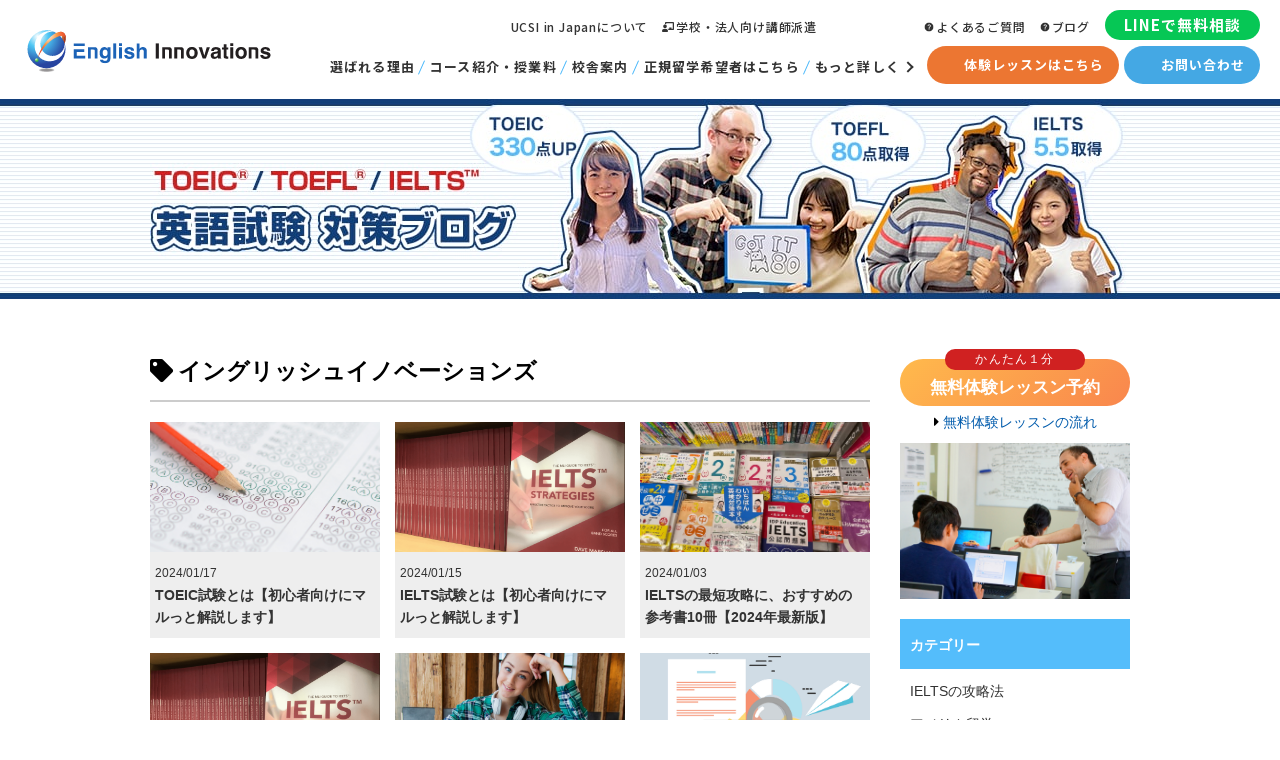

--- FILE ---
content_type: text/html; charset=UTF-8
request_url: https://english-innovations.com/tag/%E3%82%A4%E3%83%B3%E3%82%B0%E3%83%AA%E3%83%83%E3%82%B7%E3%83%A5%E3%82%A4%E3%83%8E%E3%83%99%E3%83%BC%E3%82%B7%E3%83%A7%E3%83%B3%E3%82%BA/
body_size: 93602
content:
<?xml version="1.0" encoding="UTF-8"?><!DOCTYPE html><html lang="ja"><head><meta http-equiv="Pragma" content="no-cache"><meta http-equiv="Cache-Control" content="no-cache"><meta name="viewport" content="width=device-width"><meta charset="UTF-8"><link media="all" href="https://english-innovations.com/wp/wp-content/cache/autoptimize/css/autoptimize_01b54c63d782297a76d5712c7aba5fec.css" rel="stylesheet"><title>イングリッシュイノベーションズ | 【公式】点数を保証するイングリッシュイノベーションズ</title><meta name="robots" content="max-image-preview:large" /><link rel="canonical" href="https://english-innovations.com/tag/%e3%82%a4%e3%83%b3%e3%82%b0%e3%83%aa%e3%83%83%e3%82%b7%e3%83%a5%e3%82%a4%e3%83%8e%e3%83%99%e3%83%bc%e3%82%b7%e3%83%a7%e3%83%b3%e3%82%ba/" /><link rel="next" href="https://english-innovations.com/tag/%E3%82%A4%E3%83%B3%E3%82%B0%E3%83%AA%E3%83%83%E3%82%B7%E3%83%A5%E3%82%A4%E3%83%8E%E3%83%99%E3%83%BC%E3%82%B7%E3%83%A7%E3%83%B3%E3%82%BA/page/2/" /><meta name="generator" content="All in One SEO (AIOSEO) 4.6.9.1" /> <script type="application/ld+json" class="aioseo-schema">{"@context":"https:\/\/schema.org","@graph":[{"@type":"BreadcrumbList","@id":"https:\/\/english-innovations.com\/tag\/%E3%82%A4%E3%83%B3%E3%82%B0%E3%83%AA%E3%83%83%E3%82%B7%E3%83%A5%E3%82%A4%E3%83%8E%E3%83%99%E3%83%BC%E3%82%B7%E3%83%A7%E3%83%B3%E3%82%BA\/#breadcrumblist","itemListElement":[{"@type":"ListItem","@id":"https:\/\/english-innovations.com\/#listItem","position":1,"name":"\u5bb6","item":"https:\/\/english-innovations.com\/","nextItem":"https:\/\/english-innovations.com\/tag\/%e3%82%a4%e3%83%b3%e3%82%b0%e3%83%aa%e3%83%83%e3%82%b7%e3%83%a5%e3%82%a4%e3%83%8e%e3%83%99%e3%83%bc%e3%82%b7%e3%83%a7%e3%83%b3%e3%82%ba\/#listItem"},{"@type":"ListItem","@id":"https:\/\/english-innovations.com\/tag\/%e3%82%a4%e3%83%b3%e3%82%b0%e3%83%aa%e3%83%83%e3%82%b7%e3%83%a5%e3%82%a4%e3%83%8e%e3%83%99%e3%83%bc%e3%82%b7%e3%83%a7%e3%83%b3%e3%82%ba\/#listItem","position":2,"name":"\u30a4\u30f3\u30b0\u30ea\u30c3\u30b7\u30e5\u30a4\u30ce\u30d9\u30fc\u30b7\u30e7\u30f3\u30ba","previousItem":"https:\/\/english-innovations.com\/#listItem"}]},{"@type":"CollectionPage","@id":"https:\/\/english-innovations.com\/tag\/%E3%82%A4%E3%83%B3%E3%82%B0%E3%83%AA%E3%83%83%E3%82%B7%E3%83%A5%E3%82%A4%E3%83%8E%E3%83%99%E3%83%BC%E3%82%B7%E3%83%A7%E3%83%B3%E3%82%BA\/#collectionpage","url":"https:\/\/english-innovations.com\/tag\/%E3%82%A4%E3%83%B3%E3%82%B0%E3%83%AA%E3%83%83%E3%82%B7%E3%83%A5%E3%82%A4%E3%83%8E%E3%83%99%E3%83%BC%E3%82%B7%E3%83%A7%E3%83%B3%E3%82%BA\/","name":"\u30a4\u30f3\u30b0\u30ea\u30c3\u30b7\u30e5\u30a4\u30ce\u30d9\u30fc\u30b7\u30e7\u30f3\u30ba | \u3010\u516c\u5f0f\u3011\u70b9\u6570\u3092\u4fdd\u8a3c\u3059\u308b\u30a4\u30f3\u30b0\u30ea\u30c3\u30b7\u30e5\u30a4\u30ce\u30d9\u30fc\u30b7\u30e7\u30f3\u30ba","inLanguage":"ja","isPartOf":{"@id":"https:\/\/english-innovations.com\/#website"},"breadcrumb":{"@id":"https:\/\/english-innovations.com\/tag\/%E3%82%A4%E3%83%B3%E3%82%B0%E3%83%AA%E3%83%83%E3%82%B7%E3%83%A5%E3%82%A4%E3%83%8E%E3%83%99%E3%83%BC%E3%82%B7%E3%83%A7%E3%83%B3%E3%82%BA\/#breadcrumblist"}},{"@type":"Organization","@id":"https:\/\/english-innovations.com\/#organization","name":"\u3010\u516c\u5f0f\u3011\u70b9\u6570\u3092\u4fdd\u8a3c\u3059\u308b\u30a4\u30f3\u30b0\u30ea\u30c3\u30b7\u30e5\u30a4\u30ce\u30d9\u30fc\u30b7\u30e7\u30f3\u30ba","url":"https:\/\/english-innovations.com\/","sameAs":["https:\/\/twitter.com\/EI__Japan"]},{"@type":"WebSite","@id":"https:\/\/english-innovations.com\/#website","url":"https:\/\/english-innovations.com\/","name":"\u3010\u516c\u5f0f\u3011\u70b9\u6570\u3092\u4fdd\u8a3c\u3059\u308b\u30a4\u30f3\u30b0\u30ea\u30c3\u30b7\u30e5\u30a4\u30ce\u30d9\u30fc\u30b7\u30e7\u30f3\u30ba","inLanguage":"ja","publisher":{"@id":"https:\/\/english-innovations.com\/#organization"}}]}</script>  <script type="text/javascript">window._wpemojiSettings = {"baseUrl":"https:\/\/s.w.org\/images\/core\/emoji\/15.0.3\/72x72\/","ext":".png","svgUrl":"https:\/\/s.w.org\/images\/core\/emoji\/15.0.3\/svg\/","svgExt":".svg","source":{"concatemoji":"https:\/\/english-innovations.com\/wp\/wp-includes\/js\/wp-emoji-release.min.js?ver=6.6.4"}};
/*! This file is auto-generated */
!function(i,n){var o,s,e;function c(e){try{var t={supportTests:e,timestamp:(new Date).valueOf()};sessionStorage.setItem(o,JSON.stringify(t))}catch(e){}}function p(e,t,n){e.clearRect(0,0,e.canvas.width,e.canvas.height),e.fillText(t,0,0);var t=new Uint32Array(e.getImageData(0,0,e.canvas.width,e.canvas.height).data),r=(e.clearRect(0,0,e.canvas.width,e.canvas.height),e.fillText(n,0,0),new Uint32Array(e.getImageData(0,0,e.canvas.width,e.canvas.height).data));return t.every(function(e,t){return e===r[t]})}function u(e,t,n){switch(t){case"flag":return n(e,"\ud83c\udff3\ufe0f\u200d\u26a7\ufe0f","\ud83c\udff3\ufe0f\u200b\u26a7\ufe0f")?!1:!n(e,"\ud83c\uddfa\ud83c\uddf3","\ud83c\uddfa\u200b\ud83c\uddf3")&&!n(e,"\ud83c\udff4\udb40\udc67\udb40\udc62\udb40\udc65\udb40\udc6e\udb40\udc67\udb40\udc7f","\ud83c\udff4\u200b\udb40\udc67\u200b\udb40\udc62\u200b\udb40\udc65\u200b\udb40\udc6e\u200b\udb40\udc67\u200b\udb40\udc7f");case"emoji":return!n(e,"\ud83d\udc26\u200d\u2b1b","\ud83d\udc26\u200b\u2b1b")}return!1}function f(e,t,n){var r="undefined"!=typeof WorkerGlobalScope&&self instanceof WorkerGlobalScope?new OffscreenCanvas(300,150):i.createElement("canvas"),a=r.getContext("2d",{willReadFrequently:!0}),o=(a.textBaseline="top",a.font="600 32px Arial",{});return e.forEach(function(e){o[e]=t(a,e,n)}),o}function t(e){var t=i.createElement("script");t.src=e,t.defer=!0,i.head.appendChild(t)}"undefined"!=typeof Promise&&(o="wpEmojiSettingsSupports",s=["flag","emoji"],n.supports={everything:!0,everythingExceptFlag:!0},e=new Promise(function(e){i.addEventListener("DOMContentLoaded",e,{once:!0})}),new Promise(function(t){var n=function(){try{var e=JSON.parse(sessionStorage.getItem(o));if("object"==typeof e&&"number"==typeof e.timestamp&&(new Date).valueOf()<e.timestamp+604800&&"object"==typeof e.supportTests)return e.supportTests}catch(e){}return null}();if(!n){if("undefined"!=typeof Worker&&"undefined"!=typeof OffscreenCanvas&&"undefined"!=typeof URL&&URL.createObjectURL&&"undefined"!=typeof Blob)try{var e="postMessage("+f.toString()+"("+[JSON.stringify(s),u.toString(),p.toString()].join(",")+"));",r=new Blob([e],{type:"text/javascript"}),a=new Worker(URL.createObjectURL(r),{name:"wpTestEmojiSupports"});return void(a.onmessage=function(e){c(n=e.data),a.terminate(),t(n)})}catch(e){}c(n=f(s,u,p))}t(n)}).then(function(e){for(var t in e)n.supports[t]=e[t],n.supports.everything=n.supports.everything&&n.supports[t],"flag"!==t&&(n.supports.everythingExceptFlag=n.supports.everythingExceptFlag&&n.supports[t]);n.supports.everythingExceptFlag=n.supports.everythingExceptFlag&&!n.supports.flag,n.DOMReady=!1,n.readyCallback=function(){n.DOMReady=!0}}).then(function(){return e}).then(function(){var e;n.supports.everything||(n.readyCallback(),(e=n.source||{}).concatemoji?t(e.concatemoji):e.wpemoji&&e.twemoji&&(t(e.twemoji),t(e.wpemoji)))}))}((window,document),window._wpemojiSettings);</script> <link rel="https://api.w.org/" href="https://english-innovations.com/wp-json/" /><link rel="alternate" title="JSON" type="application/json" href="https://english-innovations.com/wp-json/wp/v2/tags/16" /> <script>var ajaxUrl = 'https://english-innovations.com/wp/wp-admin/admin-ajax.php';</script> <meta name="keywords" content="TOEIC,TOEFL,IELTS,新宿,イングリッシュイノベーションズ"><link rel="icon" type="image/vnd.microsoft.icon" href="https://english-innovations.com/favicon.ico"><link rel="icon" href="/favicon.ico"><link rel="apple-touch-icon" sizes="152x152" href="/apple-touch-icon.png"><link rel="preconnect" href="https://fonts.gstatic.com"><link href="https://fonts.googleapis.com/css2?family=Jost:ital,wght@0,100..900;1,100..900&family=Noto+Sans+JP:wght@100..900&family=Poiret+One&display=swap" rel="stylesheet"> <script type="text/javascript" src="//cdnjs.cloudflare.com/ajax/libs/layzr.js/1.4.3/layzr.min.js"></script> <script type="text/javascript">window.addEventListener('load', function () {
  var layzr = new Layzr();
}, false);</script> <link rel="stylesheet" href="https://cdnjs.cloudflare.com/ajax/libs/slick-carousel/1.9.0/slick-theme.css" /><link rel="stylesheet" href="https://cdnjs.cloudflare.com/ajax/libs/slick-carousel/1.9.0/slick.css"/><link rel="subresource" type="text/css" href="https://english-innovations.com/wp/wp-content/themes/english-innovations/css/magnific-popup.css"/><link rel="subresource" href="//use.fontawesome.com/releases/v5.6.3/css/all.css" integrity="sha384-UHRtZLI+pbxtHCWp1t77Bi1L4ZtiqrqD80Kn4Z8NTSRyMA2Fd33n5dQ8lWUE00s/" crossorigin="anonymous"> <script src="https://r.moshimo.com/af/r/maftag.js"></script> </head><body id="blog" class="post-3802"><div id="fb-root"></div> <script>(function(d, s, id) {
  var js, fjs = d.getElementsByTagName(s)[0];
  if (d.getElementById(id)) return;
  js = d.createElement(s); js.id = id;
  js.src = "//connect.facebook.net/ja_JP/sdk.js#xfbml=1&version=v2.8&appId=654003574682453";
  fjs.parentNode.insertBefore(js, fjs);
}(document, 'script', 'facebook-jssdk'));</script> <div id="header" class="noto"><p class="logo"> <a href="/"><noscript><img src="https://english-innovations.com/wp/wp-content/themes/english-innovations/images/common/logo.svg" alt="English Innovations"></noscript><img class="lazyload" src='data:image/svg+xml,%3Csvg%20xmlns=%22http://www.w3.org/2000/svg%22%20viewBox=%220%200%20210%20140%22%3E%3C/svg%3E' data-src="https://english-innovations.com/wp/wp-content/themes/english-innovations/images/common/logo.svg" alt="English Innovations"></a></p><div class="headerWrap"><div class="headerMain"><ul class="mainList"><li><a href="/why/" class="pc">選ばれる理由</a><a href="/lp/campus02/" class="sp">選ばれる理由</a></li><li><a href="/course/">コース紹介・授業料</a></li><li><a href="/access/shinjuku/">校舎案内</a></li><li><a href="/univ_recommendation/">正規留学希望者はこちら</a></li><li class="more"> <a href="javascript:void(0)">もっと詳しく</a><div class="menuSubWrap"><ul class="mainSub"><li><a href="/voice/">受講生の評判と実績</a></li><li><a href="/teacher/">講師プロフィール</a></li><li><a href="/9447/">体験レッスンの流れ</a></li><li><a href="/company/">会社概要</a></li></ul></div></li></ul><div class="headerBar sp"><div class="headerBarWrap"><ul class="barList"><li> <a href="/education/"> <span class="icon"><noscript><img src="https://english-innovations.com/wp/wp-content/themes/english-innovations/images/common/icon-teacher.svg" alt="学校・法人向け講師派遣"></noscript><img class="lazyload" src='data:image/svg+xml,%3Csvg%20xmlns=%22http://www.w3.org/2000/svg%22%20viewBox=%220%200%20210%20140%22%3E%3C/svg%3E' data-src="https://english-innovations.com/wp/wp-content/themes/english-innovations/images/common/icon-teacher.svg" alt="学校・法人向け講師派遣"></span>学校・法人向け講師派遣 </a></li></ul><ul class="barList"><li> <a href="/voice/"> <span class="icon"><noscript><img src="https://english-innovations.com/wp/wp-content/themes/english-innovations/images/common/icon-student.svg" alt="受講生の方"></noscript><img class="lazyload" src='data:image/svg+xml,%3Csvg%20xmlns=%22http://www.w3.org/2000/svg%22%20viewBox=%220%200%20210%20140%22%3E%3C/svg%3E' data-src="https://english-innovations.com/wp/wp-content/themes/english-innovations/images/common/icon-student.svg" alt="受講生の方"></span>受講生の方 </a></li><li> <a href="/qa/"> <span class="icon"><noscript><img src="https://english-innovations.com/wp/wp-content/themes/english-innovations/images/common/icon-quest.svg" alt="よくあるご質問"></noscript><img class="lazyload" src='data:image/svg+xml,%3Csvg%20xmlns=%22http://www.w3.org/2000/svg%22%20viewBox=%220%200%20210%20140%22%3E%3C/svg%3E' data-src="https://english-innovations.com/wp/wp-content/themes/english-innovations/images/common/icon-quest.svg" alt="よくあるご質問"></span>よくあるご質問 </a></li><li> <a href="/blog/"> <span class="icon"><noscript><img src="https://english-innovations.com/wp/wp-content/themes/english-innovations/images/common/icon-web.svg" alt="ブログ"></noscript><img class="lazyload" src='data:image/svg+xml,%3Csvg%20xmlns=%22http://www.w3.org/2000/svg%22%20viewBox=%220%200%20210%20140%22%3E%3C/svg%3E' data-src="https://english-innovations.com/wp/wp-content/themes/english-innovations/images/common/icon-web.svg" alt="ブログ"></span>ブログ </a></li></ul><p class="barLine"><a href="https://liff.line.me/2003347504-3KwPaLpg?p=a1nQ900000Qi4VaIAJ&c=2003352419" target="_blank" rel="noopener noreferrer">LINEで無料相談</a></p></div></div><ul class="mainIntro"><li> <a href="/entry_form/"><span class="icon">体験レッスンはこちら</span></a></li><li class="inquiry"> <a href="/contact/"><span class="icon">お問い合わせ</span></a></li></ul></div><div class="headerBar pc"><div class="headerBarWrap"><ul class="barList"><li class="pc"><a href="https://ucsi-university.jp/" target="_blank" rel="noopener noreferrer">UCSI in Japanについて</a></li><li> <a href="/education/"> <span class="icon"><noscript><img src="https://english-innovations.com/wp/wp-content/themes/english-innovations/images/common/icon-teacher.svg"" alt="学校・法人向け講師派遣"></noscript><img class="lazyload" src='data:image/svg+xml,%3Csvg%20xmlns=%22http://www.w3.org/2000/svg%22%20viewBox=%220%200%20210%20140%22%3E%3C/svg%3E' data-src="https://english-innovations.com/wp/wp-content/themes/english-innovations/images/common/icon-teacher.svg"" alt="学校・法人向け講師派遣"></span>学校・法人向け講師派遣 </a></li></ul><ul class="barList"><li> <a href="/qa/"> <span class="icon"><noscript><img src="https://english-innovations.com/wp/wp-content/themes/english-innovations/images/common/icon-quest.svg" alt="よくあるご質問"></noscript><img class="lazyload" src='data:image/svg+xml,%3Csvg%20xmlns=%22http://www.w3.org/2000/svg%22%20viewBox=%220%200%20210%20140%22%3E%3C/svg%3E' data-src="https://english-innovations.com/wp/wp-content/themes/english-innovations/images/common/icon-quest.svg" alt="よくあるご質問"></span>よくあるご質問 </a></li><li> <a href="/blog/"> <span class="icon"><noscript><img src="https://english-innovations.com/wp/wp-content/themes/english-innovations/images/common/icon-quest.svg" alt="ブログ"></noscript><img class="lazyload" src='data:image/svg+xml,%3Csvg%20xmlns=%22http://www.w3.org/2000/svg%22%20viewBox=%220%200%20210%20140%22%3E%3C/svg%3E' data-src="https://english-innovations.com/wp/wp-content/themes/english-innovations/images/common/icon-quest.svg" alt="ブログ"></span>ブログ </a></li></ul><p class="barLine"><a href="https://liff.line.me/2003347504-3KwPaLpg?p=a1nQ900000Qi4VaIAJ&c=2003352419" target="_blank" rel="noopener noreferrer">LINEで無料相談</a></p></div></div></div><div class="headerLinks"><ul class="headerBtnSp"><li class="btnEntry"><a href="/entry_form/">無料体験レッスン</a></li></ul><div class="hamburger"> <span></span> <span></span> <span></span></div></div></div><div id="fixH"></div><div id="wrap"><div id="main" class="clearfix"><p class="blog_header"><a href="https://english-innovations.com/blog"><noscript><img src="https://english-innovations.com/wp/wp-content/themes/english-innovations/images/blog_header4.jpg" alt="English Innovations スタッフブログ" class="ro"></noscript><img src='data:image/svg+xml,%3Csvg%20xmlns=%22http://www.w3.org/2000/svg%22%20viewBox=%220%200%20210%20140%22%3E%3C/svg%3E' data-src="https://english-innovations.com/wp/wp-content/themes/english-innovations/images/blog_header4.jpg" alt="English Innovations スタッフブログ" class="lazyload ro"></a></p><div class="wraper"><div id="content" class="tabArea"><div class="blog_list"><p class="cate_ttl"><i class="fa fa-tag" aria-hidden="true"></i>イングリッシュイノベーションズ</p><ul><li> <a href="https://english-innovations.com/3802/" id="post-3802"><p class="img"><noscript><img width="1000" height="662" src="https://english-innovations.com/wp/wp-content/uploads/2017/04/shutterstock_344349752.jpg" class="attachment-post-thumbnail size-post-thumbnail wp-post-image" alt="" decoding="async" srcset="https://english-innovations.com/wp/wp-content/uploads/2017/04/shutterstock_344349752.jpg 1000w, https://english-innovations.com/wp/wp-content/uploads/2017/04/shutterstock_344349752-300x199.jpg 300w, https://english-innovations.com/wp/wp-content/uploads/2017/04/shutterstock_344349752-768x508.jpg 768w" sizes="(max-width: 1000px) 100vw, 1000px" /></noscript><img width="1000" height="662" src='data:image/svg+xml,%3Csvg%20xmlns=%22http://www.w3.org/2000/svg%22%20viewBox=%220%200%201000%20662%22%3E%3C/svg%3E' data-src="https://english-innovations.com/wp/wp-content/uploads/2017/04/shutterstock_344349752.jpg" class="lazyload attachment-post-thumbnail size-post-thumbnail wp-post-image" alt="" decoding="async" data-srcset="https://english-innovations.com/wp/wp-content/uploads/2017/04/shutterstock_344349752.jpg 1000w, https://english-innovations.com/wp/wp-content/uploads/2017/04/shutterstock_344349752-300x199.jpg 300w, https://english-innovations.com/wp/wp-content/uploads/2017/04/shutterstock_344349752-768x508.jpg 768w" data-sizes="(max-width: 1000px) 100vw, 1000px" /></p><p class="day">2024/01/17</p><p class="ttl">TOEIC試験とは【初心者向けにマルっと解説します】</p> </a></li><li> <a href="https://english-innovations.com/9224/" id="post-9224"><p class="img"><noscript><img width="1532" height="1148" src="https://english-innovations.com/wp/wp-content/uploads/2019/05/170db034b4b62f0a52ebfc8710348613.png" class="attachment-post-thumbnail size-post-thumbnail wp-post-image" alt="" decoding="async" srcset="https://english-innovations.com/wp/wp-content/uploads/2019/05/170db034b4b62f0a52ebfc8710348613.png 1532w, https://english-innovations.com/wp/wp-content/uploads/2019/05/170db034b4b62f0a52ebfc8710348613-300x225.png 300w, https://english-innovations.com/wp/wp-content/uploads/2019/05/170db034b4b62f0a52ebfc8710348613-768x575.png 768w, https://english-innovations.com/wp/wp-content/uploads/2019/05/170db034b4b62f0a52ebfc8710348613-1000x749.png 1000w" sizes="(max-width: 1532px) 100vw, 1532px" /></noscript><img width="1532" height="1148" src='data:image/svg+xml,%3Csvg%20xmlns=%22http://www.w3.org/2000/svg%22%20viewBox=%220%200%201532%201148%22%3E%3C/svg%3E' data-src="https://english-innovations.com/wp/wp-content/uploads/2019/05/170db034b4b62f0a52ebfc8710348613.png" class="lazyload attachment-post-thumbnail size-post-thumbnail wp-post-image" alt="" decoding="async" data-srcset="https://english-innovations.com/wp/wp-content/uploads/2019/05/170db034b4b62f0a52ebfc8710348613.png 1532w, https://english-innovations.com/wp/wp-content/uploads/2019/05/170db034b4b62f0a52ebfc8710348613-300x225.png 300w, https://english-innovations.com/wp/wp-content/uploads/2019/05/170db034b4b62f0a52ebfc8710348613-768x575.png 768w, https://english-innovations.com/wp/wp-content/uploads/2019/05/170db034b4b62f0a52ebfc8710348613-1000x749.png 1000w" data-sizes="(max-width: 1532px) 100vw, 1532px" /></p><p class="day">2024/01/15</p><p class="ttl">IELTS試験とは【初心者向けにマルっと解説します】</p> </a></li><li> <a href="https://english-innovations.com/2291/" id="post-2291"><p class="img"><noscript><img width="963" height="706" src="https://english-innovations.com/wp/wp-content/uploads/2022/08/0b6a144b428e5a6336eae3c8a057e640.jpg" class="attachment-post-thumbnail size-post-thumbnail wp-post-image" alt="本屋の棚でIETSの参考書" decoding="async" srcset="https://english-innovations.com/wp/wp-content/uploads/2022/08/0b6a144b428e5a6336eae3c8a057e640.jpg 963w, https://english-innovations.com/wp/wp-content/uploads/2022/08/0b6a144b428e5a6336eae3c8a057e640-300x220.jpg 300w, https://english-innovations.com/wp/wp-content/uploads/2022/08/0b6a144b428e5a6336eae3c8a057e640-768x563.jpg 768w" sizes="(max-width: 963px) 100vw, 963px" /></noscript><img width="963" height="706" src='data:image/svg+xml,%3Csvg%20xmlns=%22http://www.w3.org/2000/svg%22%20viewBox=%220%200%20963%20706%22%3E%3C/svg%3E' data-src="https://english-innovations.com/wp/wp-content/uploads/2022/08/0b6a144b428e5a6336eae3c8a057e640.jpg" class="lazyload attachment-post-thumbnail size-post-thumbnail wp-post-image" alt="本屋の棚でIETSの参考書" decoding="async" data-srcset="https://english-innovations.com/wp/wp-content/uploads/2022/08/0b6a144b428e5a6336eae3c8a057e640.jpg 963w, https://english-innovations.com/wp/wp-content/uploads/2022/08/0b6a144b428e5a6336eae3c8a057e640-300x220.jpg 300w, https://english-innovations.com/wp/wp-content/uploads/2022/08/0b6a144b428e5a6336eae3c8a057e640-768x563.jpg 768w" data-sizes="(max-width: 963px) 100vw, 963px" /></p><p class="day">2024/01/03</p><p class="ttl">IELTSの最短攻略に、おすすめの参考書10冊【2024年最新版】</p> </a></li><li> <a href="https://english-innovations.com/9214/" id="post-9214"><p class="img"><noscript><img width="1532" height="1148" src="https://english-innovations.com/wp/wp-content/uploads/2019/05/170db034b4b62f0a52ebfc8710348613.png" class="attachment-post-thumbnail size-post-thumbnail wp-post-image" alt="" decoding="async" srcset="https://english-innovations.com/wp/wp-content/uploads/2019/05/170db034b4b62f0a52ebfc8710348613.png 1532w, https://english-innovations.com/wp/wp-content/uploads/2019/05/170db034b4b62f0a52ebfc8710348613-300x225.png 300w, https://english-innovations.com/wp/wp-content/uploads/2019/05/170db034b4b62f0a52ebfc8710348613-768x575.png 768w, https://english-innovations.com/wp/wp-content/uploads/2019/05/170db034b4b62f0a52ebfc8710348613-1000x749.png 1000w" sizes="(max-width: 1532px) 100vw, 1532px" /></noscript><img width="1532" height="1148" src='data:image/svg+xml,%3Csvg%20xmlns=%22http://www.w3.org/2000/svg%22%20viewBox=%220%200%201532%201148%22%3E%3C/svg%3E' data-src="https://english-innovations.com/wp/wp-content/uploads/2019/05/170db034b4b62f0a52ebfc8710348613.png" class="lazyload attachment-post-thumbnail size-post-thumbnail wp-post-image" alt="" decoding="async" data-srcset="https://english-innovations.com/wp/wp-content/uploads/2019/05/170db034b4b62f0a52ebfc8710348613.png 1532w, https://english-innovations.com/wp/wp-content/uploads/2019/05/170db034b4b62f0a52ebfc8710348613-300x225.png 300w, https://english-innovations.com/wp/wp-content/uploads/2019/05/170db034b4b62f0a52ebfc8710348613-768x575.png 768w, https://english-innovations.com/wp/wp-content/uploads/2019/05/170db034b4b62f0a52ebfc8710348613-1000x749.png 1000w" data-sizes="(max-width: 1532px) 100vw, 1532px" /></p><p class="day">2023/01/07</p><p class="ttl">【2024年度版】IELTSを攻略するための勉強法を基本から徹底解説</p> </a></li><li> <a href="https://english-innovations.com/2165/" id="post-2165"><p class="img"><noscript><img width="1280" height="853" src="https://english-innovations.com/wp/wp-content/uploads/2020/10/girl-3718526_1280-1.jpg" class="attachment-post-thumbnail size-post-thumbnail wp-post-image" alt="" decoding="async" srcset="https://english-innovations.com/wp/wp-content/uploads/2020/10/girl-3718526_1280-1.jpg 1280w, https://english-innovations.com/wp/wp-content/uploads/2020/10/girl-3718526_1280-1-300x200.jpg 300w, https://english-innovations.com/wp/wp-content/uploads/2020/10/girl-3718526_1280-1-768x512.jpg 768w, https://english-innovations.com/wp/wp-content/uploads/2020/10/girl-3718526_1280-1-1000x666.jpg 1000w" sizes="(max-width: 1280px) 100vw, 1280px" /></noscript><img width="1280" height="853" src='data:image/svg+xml,%3Csvg%20xmlns=%22http://www.w3.org/2000/svg%22%20viewBox=%220%200%201280%20853%22%3E%3C/svg%3E' data-src="https://english-innovations.com/wp/wp-content/uploads/2020/10/girl-3718526_1280-1.jpg" class="lazyload attachment-post-thumbnail size-post-thumbnail wp-post-image" alt="" decoding="async" data-srcset="https://english-innovations.com/wp/wp-content/uploads/2020/10/girl-3718526_1280-1.jpg 1280w, https://english-innovations.com/wp/wp-content/uploads/2020/10/girl-3718526_1280-1-300x200.jpg 300w, https://english-innovations.com/wp/wp-content/uploads/2020/10/girl-3718526_1280-1-768x512.jpg 768w, https://english-innovations.com/wp/wp-content/uploads/2020/10/girl-3718526_1280-1-1000x666.jpg 1000w" data-sizes="(max-width: 1280px) 100vw, 1280px" /></p><p class="day">2020/10/06</p><p class="ttl">IELTS単語の覚え方のコツとおすすめ教材</p> </a></li><li> <a href="https://english-innovations.com/5875/" id="post-5875"><p class="img"><noscript><img width="1280" height="865" src="https://english-innovations.com/wp/wp-content/uploads/2020/09/email-4284157_1280.png" class="attachment-post-thumbnail size-post-thumbnail wp-post-image" alt="" decoding="async" srcset="https://english-innovations.com/wp/wp-content/uploads/2020/09/email-4284157_1280.png 1280w, https://english-innovations.com/wp/wp-content/uploads/2020/09/email-4284157_1280-300x203.png 300w, https://english-innovations.com/wp/wp-content/uploads/2020/09/email-4284157_1280-768x519.png 768w, https://english-innovations.com/wp/wp-content/uploads/2020/09/email-4284157_1280-1000x676.png 1000w" sizes="(max-width: 1280px) 100vw, 1280px" /></noscript><img width="1280" height="865" src='data:image/svg+xml,%3Csvg%20xmlns=%22http://www.w3.org/2000/svg%22%20viewBox=%220%200%201280%20865%22%3E%3C/svg%3E' data-src="https://english-innovations.com/wp/wp-content/uploads/2020/09/email-4284157_1280.png" class="lazyload attachment-post-thumbnail size-post-thumbnail wp-post-image" alt="" decoding="async" data-srcset="https://english-innovations.com/wp/wp-content/uploads/2020/09/email-4284157_1280.png 1280w, https://english-innovations.com/wp/wp-content/uploads/2020/09/email-4284157_1280-300x203.png 300w, https://english-innovations.com/wp/wp-content/uploads/2020/09/email-4284157_1280-768x519.png 768w, https://english-innovations.com/wp/wp-content/uploads/2020/09/email-4284157_1280-1000x676.png 1000w" data-sizes="(max-width: 1280px) 100vw, 1280px" /></p><p class="day">2020/09/30</p><p class="ttl">IELTS 5.5って難しいの？難易度から勉強法までマルっと解説します!!!</p> </a></li><li> <a href="https://english-innovations.com/2305/" id="post-2305"><p class="img"><noscript><img width="1000" height="667" src="https://english-innovations.com/wp/wp-content/uploads/2019/11/shutterstock_124954823.jpg" class="attachment-post-thumbnail size-post-thumbnail wp-post-image" alt="" decoding="async" srcset="https://english-innovations.com/wp/wp-content/uploads/2019/11/shutterstock_124954823.jpg 1000w, https://english-innovations.com/wp/wp-content/uploads/2019/11/shutterstock_124954823-300x200.jpg 300w, https://english-innovations.com/wp/wp-content/uploads/2019/11/shutterstock_124954823-768x512.jpg 768w" sizes="(max-width: 1000px) 100vw, 1000px" /></noscript><img width="1000" height="667" src='data:image/svg+xml,%3Csvg%20xmlns=%22http://www.w3.org/2000/svg%22%20viewBox=%220%200%201000%20667%22%3E%3C/svg%3E' data-src="https://english-innovations.com/wp/wp-content/uploads/2019/11/shutterstock_124954823.jpg" class="lazyload attachment-post-thumbnail size-post-thumbnail wp-post-image" alt="" decoding="async" data-srcset="https://english-innovations.com/wp/wp-content/uploads/2019/11/shutterstock_124954823.jpg 1000w, https://english-innovations.com/wp/wp-content/uploads/2019/11/shutterstock_124954823-300x200.jpg 300w, https://english-innovations.com/wp/wp-content/uploads/2019/11/shutterstock_124954823-768x512.jpg 768w" data-sizes="(max-width: 1000px) 100vw, 1000px" /></p><p class="day">2020/09/12</p><p class="ttl">【TOEIC600点以上を取得したい方へ】対策・勉強法について</p> </a></li><li> <a href="https://english-innovations.com/7669/" id="post-7669"><p class="img"><noscript><img width="1280" height="914" src="https://english-innovations.com/wp/wp-content/uploads/2018/09/266be4f7ec5da0196f47f307e1322f80.jpg" class="attachment-post-thumbnail size-post-thumbnail wp-post-image" alt="" decoding="async" srcset="https://english-innovations.com/wp/wp-content/uploads/2018/09/266be4f7ec5da0196f47f307e1322f80.jpg 1280w, https://english-innovations.com/wp/wp-content/uploads/2018/09/266be4f7ec5da0196f47f307e1322f80-300x214.jpg 300w, https://english-innovations.com/wp/wp-content/uploads/2018/09/266be4f7ec5da0196f47f307e1322f80-768x548.jpg 768w, https://english-innovations.com/wp/wp-content/uploads/2018/09/266be4f7ec5da0196f47f307e1322f80-1000x714.jpg 1000w" sizes="(max-width: 1280px) 100vw, 1280px" /></noscript><img width="1280" height="914" src='data:image/svg+xml,%3Csvg%20xmlns=%22http://www.w3.org/2000/svg%22%20viewBox=%220%200%201280%20914%22%3E%3C/svg%3E' data-src="https://english-innovations.com/wp/wp-content/uploads/2018/09/266be4f7ec5da0196f47f307e1322f80.jpg" class="lazyload attachment-post-thumbnail size-post-thumbnail wp-post-image" alt="" decoding="async" data-srcset="https://english-innovations.com/wp/wp-content/uploads/2018/09/266be4f7ec5da0196f47f307e1322f80.jpg 1280w, https://english-innovations.com/wp/wp-content/uploads/2018/09/266be4f7ec5da0196f47f307e1322f80-300x214.jpg 300w, https://english-innovations.com/wp/wp-content/uploads/2018/09/266be4f7ec5da0196f47f307e1322f80-768x548.jpg 768w, https://english-innovations.com/wp/wp-content/uploads/2018/09/266be4f7ec5da0196f47f307e1322f80-1000x714.jpg 1000w" data-sizes="(max-width: 1280px) 100vw, 1280px" /></p><p class="day">2020/09/05</p><p class="ttl">【最大1.5点UP!!!】5日間IELTS夏期短期講習【次回冬期講習の募集始まりました】</p> </a></li><li> <a href="https://english-innovations.com/11767/" id="post-11767"><p class="img"><noscript><img width="2048" height="1364" src="https://english-innovations.com/wp/wp-content/uploads/2020/03/IMG_4551.jpg" class="attachment-post-thumbnail size-post-thumbnail wp-post-image" alt="" decoding="async" srcset="https://english-innovations.com/wp/wp-content/uploads/2020/03/IMG_4551.jpg 2048w, https://english-innovations.com/wp/wp-content/uploads/2020/03/IMG_4551-300x200.jpg 300w, https://english-innovations.com/wp/wp-content/uploads/2020/03/IMG_4551-768x512.jpg 768w, https://english-innovations.com/wp/wp-content/uploads/2020/03/IMG_4551-1000x666.jpg 1000w" sizes="(max-width: 2048px) 100vw, 2048px" /></noscript><img width="2048" height="1364" src='data:image/svg+xml,%3Csvg%20xmlns=%22http://www.w3.org/2000/svg%22%20viewBox=%220%200%202048%201364%22%3E%3C/svg%3E' data-src="https://english-innovations.com/wp/wp-content/uploads/2020/03/IMG_4551.jpg" class="lazyload attachment-post-thumbnail size-post-thumbnail wp-post-image" alt="" decoding="async" data-srcset="https://english-innovations.com/wp/wp-content/uploads/2020/03/IMG_4551.jpg 2048w, https://english-innovations.com/wp/wp-content/uploads/2020/03/IMG_4551-300x200.jpg 300w, https://english-innovations.com/wp/wp-content/uploads/2020/03/IMG_4551-768x512.jpg 768w, https://english-innovations.com/wp/wp-content/uploads/2020/03/IMG_4551-1000x666.jpg 1000w" data-sizes="(max-width: 2048px) 100vw, 2048px" /></p><p class="day">2020/03/17</p><p class="ttl">仕事をしながらでも3か月でTOEIC100点以上UP!【生徒実績報告】</p> </a></li><li> <a href="https://english-innovations.com/11614/" id="post-11614"><p class="img"><noscript><img width="2048" height="1536" src="https://english-innovations.com/wp/wp-content/uploads/2020/03/7C4B0DDB-49A1-4DB8-B069-4AB33D69B100.jpg" class="attachment-post-thumbnail size-post-thumbnail wp-post-image" alt="" decoding="async" srcset="https://english-innovations.com/wp/wp-content/uploads/2020/03/7C4B0DDB-49A1-4DB8-B069-4AB33D69B100.jpg 2048w, https://english-innovations.com/wp/wp-content/uploads/2020/03/7C4B0DDB-49A1-4DB8-B069-4AB33D69B100-300x225.jpg 300w, https://english-innovations.com/wp/wp-content/uploads/2020/03/7C4B0DDB-49A1-4DB8-B069-4AB33D69B100-768x576.jpg 768w, https://english-innovations.com/wp/wp-content/uploads/2020/03/7C4B0DDB-49A1-4DB8-B069-4AB33D69B100-1000x750.jpg 1000w" sizes="(max-width: 2048px) 100vw, 2048px" /></noscript><img width="2048" height="1536" src='data:image/svg+xml,%3Csvg%20xmlns=%22http://www.w3.org/2000/svg%22%20viewBox=%220%200%202048%201536%22%3E%3C/svg%3E' data-src="https://english-innovations.com/wp/wp-content/uploads/2020/03/7C4B0DDB-49A1-4DB8-B069-4AB33D69B100.jpg" class="lazyload attachment-post-thumbnail size-post-thumbnail wp-post-image" alt="" decoding="async" data-srcset="https://english-innovations.com/wp/wp-content/uploads/2020/03/7C4B0DDB-49A1-4DB8-B069-4AB33D69B100.jpg 2048w, https://english-innovations.com/wp/wp-content/uploads/2020/03/7C4B0DDB-49A1-4DB8-B069-4AB33D69B100-300x225.jpg 300w, https://english-innovations.com/wp/wp-content/uploads/2020/03/7C4B0DDB-49A1-4DB8-B069-4AB33D69B100-768x576.jpg 768w, https://english-innovations.com/wp/wp-content/uploads/2020/03/7C4B0DDB-49A1-4DB8-B069-4AB33D69B100-1000x750.jpg 1000w" data-sizes="(max-width: 2048px) 100vw, 2048px" /></p><p class="day">2020/03/10</p><p class="ttl">TOEFL80点取得！ストラテジー(解き方)理解の重要性とは？【生徒実績報告】</p> </a></li><li> <a href="https://english-innovations.com/11439/" id="post-11439"><p class="img"><noscript><img width="1936" height="1452" src="https://english-innovations.com/wp/wp-content/uploads/2020/02/Skype_Picture_2020_01_11T06_46_08_425Z.jpeg" class="attachment-post-thumbnail size-post-thumbnail wp-post-image" alt="" decoding="async" srcset="https://english-innovations.com/wp/wp-content/uploads/2020/02/Skype_Picture_2020_01_11T06_46_08_425Z.jpeg 1936w, https://english-innovations.com/wp/wp-content/uploads/2020/02/Skype_Picture_2020_01_11T06_46_08_425Z-300x225.jpeg 300w, https://english-innovations.com/wp/wp-content/uploads/2020/02/Skype_Picture_2020_01_11T06_46_08_425Z-768x576.jpeg 768w, https://english-innovations.com/wp/wp-content/uploads/2020/02/Skype_Picture_2020_01_11T06_46_08_425Z-1000x750.jpeg 1000w" sizes="(max-width: 1936px) 100vw, 1936px" /></noscript><img width="1936" height="1452" src='data:image/svg+xml,%3Csvg%20xmlns=%22http://www.w3.org/2000/svg%22%20viewBox=%220%200%201936%201452%22%3E%3C/svg%3E' data-src="https://english-innovations.com/wp/wp-content/uploads/2020/02/Skype_Picture_2020_01_11T06_46_08_425Z.jpeg" class="lazyload attachment-post-thumbnail size-post-thumbnail wp-post-image" alt="" decoding="async" data-srcset="https://english-innovations.com/wp/wp-content/uploads/2020/02/Skype_Picture_2020_01_11T06_46_08_425Z.jpeg 1936w, https://english-innovations.com/wp/wp-content/uploads/2020/02/Skype_Picture_2020_01_11T06_46_08_425Z-300x225.jpeg 300w, https://english-innovations.com/wp/wp-content/uploads/2020/02/Skype_Picture_2020_01_11T06_46_08_425Z-768x576.jpeg 768w, https://english-innovations.com/wp/wp-content/uploads/2020/02/Skype_Picture_2020_01_11T06_46_08_425Z-1000x750.jpeg 1000w" data-sizes="(max-width: 1936px) 100vw, 1936px" /></p><p class="day">2020/02/23</p><p class="ttl">1ヶ月100点以上アップ!?3ヶ月でTOEIC800点オーバー達成！</p> </a></li><li> <a href="https://english-innovations.com/11292/" id="post-11292"><p class="img"><noscript><img width="2048" height="1536" src="https://english-innovations.com/wp/wp-content/uploads/2020/02/F1AA3087-A952-4088-936B-3F26EA006450.jpg" class="attachment-post-thumbnail size-post-thumbnail wp-post-image" alt="" decoding="async" srcset="https://english-innovations.com/wp/wp-content/uploads/2020/02/F1AA3087-A952-4088-936B-3F26EA006450.jpg 2048w, https://english-innovations.com/wp/wp-content/uploads/2020/02/F1AA3087-A952-4088-936B-3F26EA006450-300x225.jpg 300w, https://english-innovations.com/wp/wp-content/uploads/2020/02/F1AA3087-A952-4088-936B-3F26EA006450-768x576.jpg 768w, https://english-innovations.com/wp/wp-content/uploads/2020/02/F1AA3087-A952-4088-936B-3F26EA006450-1000x750.jpg 1000w" sizes="(max-width: 2048px) 100vw, 2048px" /></noscript><img width="2048" height="1536" src='data:image/svg+xml,%3Csvg%20xmlns=%22http://www.w3.org/2000/svg%22%20viewBox=%220%200%202048%201536%22%3E%3C/svg%3E' data-src="https://english-innovations.com/wp/wp-content/uploads/2020/02/F1AA3087-A952-4088-936B-3F26EA006450.jpg" class="lazyload attachment-post-thumbnail size-post-thumbnail wp-post-image" alt="" decoding="async" data-srcset="https://english-innovations.com/wp/wp-content/uploads/2020/02/F1AA3087-A952-4088-936B-3F26EA006450.jpg 2048w, https://english-innovations.com/wp/wp-content/uploads/2020/02/F1AA3087-A952-4088-936B-3F26EA006450-300x225.jpg 300w, https://english-innovations.com/wp/wp-content/uploads/2020/02/F1AA3087-A952-4088-936B-3F26EA006450-768x576.jpg 768w, https://english-innovations.com/wp/wp-content/uploads/2020/02/F1AA3087-A952-4088-936B-3F26EA006450-1000x750.jpg 1000w" data-sizes="(max-width: 2048px) 100vw, 2048px" /></p><p class="day">2020/02/14</p><p class="ttl">TOEFL28点アップ！スコアアップと自信をつけた半年間</p> </a></li><li> <a href="https://english-innovations.com/10379/" id="post-10379"><p class="img"><noscript><img width="2048" height="1536" src="https://english-innovations.com/wp/wp-content/uploads/2020/01/C6D173C7-A8B9-4B65-8179-48D3A5D83EEE.jpg" class="attachment-post-thumbnail size-post-thumbnail wp-post-image" alt="" decoding="async" srcset="https://english-innovations.com/wp/wp-content/uploads/2020/01/C6D173C7-A8B9-4B65-8179-48D3A5D83EEE.jpg 2048w, https://english-innovations.com/wp/wp-content/uploads/2020/01/C6D173C7-A8B9-4B65-8179-48D3A5D83EEE-300x225.jpg 300w, https://english-innovations.com/wp/wp-content/uploads/2020/01/C6D173C7-A8B9-4B65-8179-48D3A5D83EEE-768x576.jpg 768w, https://english-innovations.com/wp/wp-content/uploads/2020/01/C6D173C7-A8B9-4B65-8179-48D3A5D83EEE-1000x750.jpg 1000w" sizes="(max-width: 2048px) 100vw, 2048px" /></noscript><img width="2048" height="1536" src='data:image/svg+xml,%3Csvg%20xmlns=%22http://www.w3.org/2000/svg%22%20viewBox=%220%200%202048%201536%22%3E%3C/svg%3E' data-src="https://english-innovations.com/wp/wp-content/uploads/2020/01/C6D173C7-A8B9-4B65-8179-48D3A5D83EEE.jpg" class="lazyload attachment-post-thumbnail size-post-thumbnail wp-post-image" alt="" decoding="async" data-srcset="https://english-innovations.com/wp/wp-content/uploads/2020/01/C6D173C7-A8B9-4B65-8179-48D3A5D83EEE.jpg 2048w, https://english-innovations.com/wp/wp-content/uploads/2020/01/C6D173C7-A8B9-4B65-8179-48D3A5D83EEE-300x225.jpg 300w, https://english-innovations.com/wp/wp-content/uploads/2020/01/C6D173C7-A8B9-4B65-8179-48D3A5D83EEE-768x576.jpg 768w, https://english-innovations.com/wp/wp-content/uploads/2020/01/C6D173C7-A8B9-4B65-8179-48D3A5D83EEE-1000x750.jpg 1000w" data-sizes="(max-width: 2048px) 100vw, 2048px" /></p><p class="day">2020/02/07</p><p class="ttl">TOEIC、TOEFL両方を勉強して、大学院に進学！</p> </a></li><li> <a href="https://english-innovations.com/10381/" id="post-10381"><p class="img"><noscript><img width="1535" height="1173" src="https://english-innovations.com/wp/wp-content/uploads/2020/01/a-1.jpg" class="attachment-post-thumbnail size-post-thumbnail wp-post-image" alt="" decoding="async" srcset="https://english-innovations.com/wp/wp-content/uploads/2020/01/a-1.jpg 1535w, https://english-innovations.com/wp/wp-content/uploads/2020/01/a-1-300x229.jpg 300w, https://english-innovations.com/wp/wp-content/uploads/2020/01/a-1-768x587.jpg 768w, https://english-innovations.com/wp/wp-content/uploads/2020/01/a-1-1000x764.jpg 1000w" sizes="(max-width: 1535px) 100vw, 1535px" /></noscript><img width="1535" height="1173" src='data:image/svg+xml,%3Csvg%20xmlns=%22http://www.w3.org/2000/svg%22%20viewBox=%220%200%201535%201173%22%3E%3C/svg%3E' data-src="https://english-innovations.com/wp/wp-content/uploads/2020/01/a-1.jpg" class="lazyload attachment-post-thumbnail size-post-thumbnail wp-post-image" alt="" decoding="async" data-srcset="https://english-innovations.com/wp/wp-content/uploads/2020/01/a-1.jpg 1535w, https://english-innovations.com/wp/wp-content/uploads/2020/01/a-1-300x229.jpg 300w, https://english-innovations.com/wp/wp-content/uploads/2020/01/a-1-768x587.jpg 768w, https://english-innovations.com/wp/wp-content/uploads/2020/01/a-1-1000x764.jpg 1000w" data-sizes="(max-width: 1535px) 100vw, 1535px" /></p><p class="day">2020/01/24</p><p class="ttl">【実績報告】2ヶ月でTOEFL20点アップ！夢を叶えるための留学！</p> </a></li><li> <a href="https://english-innovations.com/9875/" id="post-9875"><p class="img"><noscript><img width="1000" height="667" src="https://english-innovations.com/wp/wp-content/uploads/2017/03/shutterstock_373552009.jpg" class="attachment-post-thumbnail size-post-thumbnail wp-post-image" alt="" decoding="async" srcset="https://english-innovations.com/wp/wp-content/uploads/2017/03/shutterstock_373552009.jpg 1000w, https://english-innovations.com/wp/wp-content/uploads/2017/03/shutterstock_373552009-300x200.jpg 300w, https://english-innovations.com/wp/wp-content/uploads/2017/03/shutterstock_373552009-768x512.jpg 768w" sizes="(max-width: 1000px) 100vw, 1000px" /></noscript><img width="1000" height="667" src='data:image/svg+xml,%3Csvg%20xmlns=%22http://www.w3.org/2000/svg%22%20viewBox=%220%200%201000%20667%22%3E%3C/svg%3E' data-src="https://english-innovations.com/wp/wp-content/uploads/2017/03/shutterstock_373552009.jpg" class="lazyload attachment-post-thumbnail size-post-thumbnail wp-post-image" alt="" decoding="async" data-srcset="https://english-innovations.com/wp/wp-content/uploads/2017/03/shutterstock_373552009.jpg 1000w, https://english-innovations.com/wp/wp-content/uploads/2017/03/shutterstock_373552009-300x200.jpg 300w, https://english-innovations.com/wp/wp-content/uploads/2017/03/shutterstock_373552009-768x512.jpg 768w" data-sizes="(max-width: 1000px) 100vw, 1000px" /></p><p class="day">2020/01/14</p><p class="ttl">【必見】レベル別回答動画あり!採点基準から考えるIELTSスピーキング対策</p> </a></li><li> <a href="https://english-innovations.com/10471/" id="post-10471"><p class="img"><noscript><img width="1000" height="667" src="https://english-innovations.com/wp/wp-content/uploads/2017/02/9ea241a0a3510caa77b301cd9096535e.jpg" class="attachment-post-thumbnail size-post-thumbnail wp-post-image" alt="" decoding="async" srcset="https://english-innovations.com/wp/wp-content/uploads/2017/02/9ea241a0a3510caa77b301cd9096535e.jpg 1000w, https://english-innovations.com/wp/wp-content/uploads/2017/02/9ea241a0a3510caa77b301cd9096535e-300x200.jpg 300w, https://english-innovations.com/wp/wp-content/uploads/2017/02/9ea241a0a3510caa77b301cd9096535e-768x512.jpg 768w" sizes="(max-width: 1000px) 100vw, 1000px" /></noscript><img width="1000" height="667" src='data:image/svg+xml,%3Csvg%20xmlns=%22http://www.w3.org/2000/svg%22%20viewBox=%220%200%201000%20667%22%3E%3C/svg%3E' data-src="https://english-innovations.com/wp/wp-content/uploads/2017/02/9ea241a0a3510caa77b301cd9096535e.jpg" class="lazyload attachment-post-thumbnail size-post-thumbnail wp-post-image" alt="" decoding="async" data-srcset="https://english-innovations.com/wp/wp-content/uploads/2017/02/9ea241a0a3510caa77b301cd9096535e.jpg 1000w, https://english-innovations.com/wp/wp-content/uploads/2017/02/9ea241a0a3510caa77b301cd9096535e-300x200.jpg 300w, https://english-innovations.com/wp/wp-content/uploads/2017/02/9ea241a0a3510caa77b301cd9096535e-768x512.jpg 768w" data-sizes="(max-width: 1000px) 100vw, 1000px" /></p><p class="day">2019/12/06</p><p class="ttl">直前対策 | パート別にまとめたTOEICの7つのコツ</p> </a></li><li> <a href="https://english-innovations.com/10367/" id="post-10367"><p class="img"><noscript><img width="1106" height="985" src="https://english-innovations.com/wp/wp-content/uploads/2019/12/unnamed-4-1.jpg" class="attachment-post-thumbnail size-post-thumbnail wp-post-image" alt="" decoding="async" srcset="https://english-innovations.com/wp/wp-content/uploads/2019/12/unnamed-4-1.jpg 1106w, https://english-innovations.com/wp/wp-content/uploads/2019/12/unnamed-4-1-300x267.jpg 300w, https://english-innovations.com/wp/wp-content/uploads/2019/12/unnamed-4-1-768x684.jpg 768w, https://english-innovations.com/wp/wp-content/uploads/2019/12/unnamed-4-1-1000x891.jpg 1000w" sizes="(max-width: 1106px) 100vw, 1106px" /></noscript><img width="1106" height="985" src='data:image/svg+xml,%3Csvg%20xmlns=%22http://www.w3.org/2000/svg%22%20viewBox=%220%200%201106%20985%22%3E%3C/svg%3E' data-src="https://english-innovations.com/wp/wp-content/uploads/2019/12/unnamed-4-1.jpg" class="lazyload attachment-post-thumbnail size-post-thumbnail wp-post-image" alt="" decoding="async" data-srcset="https://english-innovations.com/wp/wp-content/uploads/2019/12/unnamed-4-1.jpg 1106w, https://english-innovations.com/wp/wp-content/uploads/2019/12/unnamed-4-1-300x267.jpg 300w, https://english-innovations.com/wp/wp-content/uploads/2019/12/unnamed-4-1-768x684.jpg 768w, https://english-innovations.com/wp/wp-content/uploads/2019/12/unnamed-4-1-1000x891.jpg 1000w" data-sizes="(max-width: 1106px) 100vw, 1106px" /></p><p class="day">2019/12/02</p><p class="ttl">TOEFL初級からスコアアップまでの道のり【生徒実績報告】</p> </a></li><li> <a href="https://english-innovations.com/10258/" id="post-10258"><p class="img"><noscript><img width="1200" height="800" src="https://english-innovations.com/wp/wp-content/uploads/2019/11/DSC09431.jpg" class="attachment-post-thumbnail size-post-thumbnail wp-post-image" alt="" decoding="async" srcset="https://english-innovations.com/wp/wp-content/uploads/2019/11/DSC09431.jpg 1200w, https://english-innovations.com/wp/wp-content/uploads/2019/11/DSC09431-300x200.jpg 300w, https://english-innovations.com/wp/wp-content/uploads/2019/11/DSC09431-768x512.jpg 768w, https://english-innovations.com/wp/wp-content/uploads/2019/11/DSC09431-1000x667.jpg 1000w" sizes="(max-width: 1200px) 100vw, 1200px" /></noscript><img width="1200" height="800" src='data:image/svg+xml,%3Csvg%20xmlns=%22http://www.w3.org/2000/svg%22%20viewBox=%220%200%201200%20800%22%3E%3C/svg%3E' data-src="https://english-innovations.com/wp/wp-content/uploads/2019/11/DSC09431.jpg" class="lazyload attachment-post-thumbnail size-post-thumbnail wp-post-image" alt="" decoding="async" data-srcset="https://english-innovations.com/wp/wp-content/uploads/2019/11/DSC09431.jpg 1200w, https://english-innovations.com/wp/wp-content/uploads/2019/11/DSC09431-300x200.jpg 300w, https://english-innovations.com/wp/wp-content/uploads/2019/11/DSC09431-768x512.jpg 768w, https://english-innovations.com/wp/wp-content/uploads/2019/11/DSC09431-1000x667.jpg 1000w" data-sizes="(max-width: 1200px) 100vw, 1200px" /></p><p class="day">2019/11/29</p><p class="ttl">祝！大阪拡大移転キャンペーン開催決定！最大12万円もお得になるチャンス</p> </a></li><li> <a href="https://english-innovations.com/10386/" id="post-10386"><p class="img"><noscript><img width="1515" height="1577" src="https://english-innovations.com/wp/wp-content/uploads/2019/11/410346E4-CA91-425C-9596-A6FAB10D7238-1.jpg" class="attachment-post-thumbnail size-post-thumbnail wp-post-image" alt="" decoding="async" srcset="https://english-innovations.com/wp/wp-content/uploads/2019/11/410346E4-CA91-425C-9596-A6FAB10D7238-1.jpg 1515w, https://english-innovations.com/wp/wp-content/uploads/2019/11/410346E4-CA91-425C-9596-A6FAB10D7238-1-288x300.jpg 288w, https://english-innovations.com/wp/wp-content/uploads/2019/11/410346E4-CA91-425C-9596-A6FAB10D7238-1-768x799.jpg 768w, https://english-innovations.com/wp/wp-content/uploads/2019/11/410346E4-CA91-425C-9596-A6FAB10D7238-1-961x1000.jpg 961w" sizes="(max-width: 1515px) 100vw, 1515px" /></noscript><img width="1515" height="1577" src='data:image/svg+xml,%3Csvg%20xmlns=%22http://www.w3.org/2000/svg%22%20viewBox=%220%200%201515%201577%22%3E%3C/svg%3E' data-src="https://english-innovations.com/wp/wp-content/uploads/2019/11/410346E4-CA91-425C-9596-A6FAB10D7238-1.jpg" class="lazyload attachment-post-thumbnail size-post-thumbnail wp-post-image" alt="" decoding="async" data-srcset="https://english-innovations.com/wp/wp-content/uploads/2019/11/410346E4-CA91-425C-9596-A6FAB10D7238-1.jpg 1515w, https://english-innovations.com/wp/wp-content/uploads/2019/11/410346E4-CA91-425C-9596-A6FAB10D7238-1-288x300.jpg 288w, https://english-innovations.com/wp/wp-content/uploads/2019/11/410346E4-CA91-425C-9596-A6FAB10D7238-1-768x799.jpg 768w, https://english-innovations.com/wp/wp-content/uploads/2019/11/410346E4-CA91-425C-9596-A6FAB10D7238-1-961x1000.jpg 961w" data-sizes="(max-width: 1515px) 100vw, 1515px" /></p><p class="day">2019/11/26</p><p class="ttl">わずか6週間で155点アップ！TOEIC905点取得【生徒実績報告】</p> </a></li><li> <a href="https://english-innovations.com/10171/" id="post-10171"><p class="img"><noscript><img width="2048" height="1536" src="https://english-innovations.com/wp/wp-content/uploads/2019/11/0FFD2A7E-429B-44E5-BAF5-814E38301233.jpg" class="attachment-post-thumbnail size-post-thumbnail wp-post-image" alt="" decoding="async" srcset="https://english-innovations.com/wp/wp-content/uploads/2019/11/0FFD2A7E-429B-44E5-BAF5-814E38301233.jpg 2048w, https://english-innovations.com/wp/wp-content/uploads/2019/11/0FFD2A7E-429B-44E5-BAF5-814E38301233-300x225.jpg 300w, https://english-innovations.com/wp/wp-content/uploads/2019/11/0FFD2A7E-429B-44E5-BAF5-814E38301233-768x576.jpg 768w, https://english-innovations.com/wp/wp-content/uploads/2019/11/0FFD2A7E-429B-44E5-BAF5-814E38301233-1000x750.jpg 1000w" sizes="(max-width: 2048px) 100vw, 2048px" /></noscript><img width="2048" height="1536" src='data:image/svg+xml,%3Csvg%20xmlns=%22http://www.w3.org/2000/svg%22%20viewBox=%220%200%202048%201536%22%3E%3C/svg%3E' data-src="https://english-innovations.com/wp/wp-content/uploads/2019/11/0FFD2A7E-429B-44E5-BAF5-814E38301233.jpg" class="lazyload attachment-post-thumbnail size-post-thumbnail wp-post-image" alt="" decoding="async" data-srcset="https://english-innovations.com/wp/wp-content/uploads/2019/11/0FFD2A7E-429B-44E5-BAF5-814E38301233.jpg 2048w, https://english-innovations.com/wp/wp-content/uploads/2019/11/0FFD2A7E-429B-44E5-BAF5-814E38301233-300x225.jpg 300w, https://english-innovations.com/wp/wp-content/uploads/2019/11/0FFD2A7E-429B-44E5-BAF5-814E38301233-768x576.jpg 768w, https://english-innovations.com/wp/wp-content/uploads/2019/11/0FFD2A7E-429B-44E5-BAF5-814E38301233-1000x750.jpg 1000w" data-sizes="(max-width: 2048px) 100vw, 2048px" /></p><p class="day">2019/11/12</p><p class="ttl">仕事ととの両立、3ヶ月でIELTS1.5アップ！【生徒実績報告】</p> </a></li><li> <a href="https://english-innovations.com/9904/" id="post-9904"><p class="img"><noscript><img width="297" height="170" src="https://english-innovations.com/wp/wp-content/uploads/2019/10/images.jpg" class="attachment-post-thumbnail size-post-thumbnail wp-post-image" alt="" decoding="async" /></noscript><img width="297" height="170" src='data:image/svg+xml,%3Csvg%20xmlns=%22http://www.w3.org/2000/svg%22%20viewBox=%220%200%20297%20170%22%3E%3C/svg%3E' data-src="https://english-innovations.com/wp/wp-content/uploads/2019/10/images.jpg" class="lazyload attachment-post-thumbnail size-post-thumbnail wp-post-image" alt="" decoding="async" /></p><p class="day">2019/11/09</p><p class="ttl">IELTS(アイエルツ)の採点基準を知ろう！</p> </a></li><li> <a href="https://english-innovations.com/10042/" id="post-10042"><p class="img"><noscript><img width="702" height="478" src="https://english-innovations.com/wp/wp-content/uploads/2019/11/IMG_5899-1.png" class="attachment-post-thumbnail size-post-thumbnail wp-post-image" alt="" decoding="async" srcset="https://english-innovations.com/wp/wp-content/uploads/2019/11/IMG_5899-1.png 702w, https://english-innovations.com/wp/wp-content/uploads/2019/11/IMG_5899-1-300x204.png 300w" sizes="(max-width: 702px) 100vw, 702px" /></noscript><img width="702" height="478" src='data:image/svg+xml,%3Csvg%20xmlns=%22http://www.w3.org/2000/svg%22%20viewBox=%220%200%20702%20478%22%3E%3C/svg%3E' data-src="https://english-innovations.com/wp/wp-content/uploads/2019/11/IMG_5899-1.png" class="lazyload attachment-post-thumbnail size-post-thumbnail wp-post-image" alt="" decoding="async" data-srcset="https://english-innovations.com/wp/wp-content/uploads/2019/11/IMG_5899-1.png 702w, https://english-innovations.com/wp/wp-content/uploads/2019/11/IMG_5899-1-300x204.png 300w" data-sizes="(max-width: 702px) 100vw, 702px" /></p><p class="day">2019/11/05</p><p class="ttl">単語力アップでスコアアップ！ TOEFL未受験から72点獲得！【生徒実績報告】</p> </a></li><li> <a href="https://english-innovations.com/9986/" id="post-9986"><p class="img"><noscript><img width="1530" height="1005" src="https://english-innovations.com/wp/wp-content/uploads/2019/10/3A3EBBB8-778C-46AF-8A99-20483AF47179-1.jpg" class="attachment-post-thumbnail size-post-thumbnail wp-post-image" alt="" decoding="async" srcset="https://english-innovations.com/wp/wp-content/uploads/2019/10/3A3EBBB8-778C-46AF-8A99-20483AF47179-1.jpg 1530w, https://english-innovations.com/wp/wp-content/uploads/2019/10/3A3EBBB8-778C-46AF-8A99-20483AF47179-1-300x197.jpg 300w, https://english-innovations.com/wp/wp-content/uploads/2019/10/3A3EBBB8-778C-46AF-8A99-20483AF47179-1-768x504.jpg 768w, https://english-innovations.com/wp/wp-content/uploads/2019/10/3A3EBBB8-778C-46AF-8A99-20483AF47179-1-1000x657.jpg 1000w" sizes="(max-width: 1530px) 100vw, 1530px" /></noscript><img width="1530" height="1005" src='data:image/svg+xml,%3Csvg%20xmlns=%22http://www.w3.org/2000/svg%22%20viewBox=%220%200%201530%201005%22%3E%3C/svg%3E' data-src="https://english-innovations.com/wp/wp-content/uploads/2019/10/3A3EBBB8-778C-46AF-8A99-20483AF47179-1.jpg" class="lazyload attachment-post-thumbnail size-post-thumbnail wp-post-image" alt="" decoding="async" data-srcset="https://english-innovations.com/wp/wp-content/uploads/2019/10/3A3EBBB8-778C-46AF-8A99-20483AF47179-1.jpg 1530w, https://english-innovations.com/wp/wp-content/uploads/2019/10/3A3EBBB8-778C-46AF-8A99-20483AF47179-1-300x197.jpg 300w, https://english-innovations.com/wp/wp-content/uploads/2019/10/3A3EBBB8-778C-46AF-8A99-20483AF47179-1-768x504.jpg 768w, https://english-innovations.com/wp/wp-content/uploads/2019/10/3A3EBBB8-778C-46AF-8A99-20483AF47179-1-1000x657.jpg 1000w" data-sizes="(max-width: 1530px) 100vw, 1530px" /></p><p class="day">2019/10/28</p><p class="ttl">IELTS6.0取得！3ヶ月で2.0UPでした勉強方法【生徒実績報告】</p> </a></li><li> <a href="https://english-innovations.com/9943/" id="post-9943"><p class="img"><noscript><img width="1280" height="960" src="https://english-innovations.com/wp/wp-content/uploads/2019/10/A9AC456B-4713-4BA3-999D-5C0DCB57D2FB.jpg" class="attachment-post-thumbnail size-post-thumbnail wp-post-image" alt="" decoding="async" srcset="https://english-innovations.com/wp/wp-content/uploads/2019/10/A9AC456B-4713-4BA3-999D-5C0DCB57D2FB.jpg 1280w, https://english-innovations.com/wp/wp-content/uploads/2019/10/A9AC456B-4713-4BA3-999D-5C0DCB57D2FB-300x225.jpg 300w, https://english-innovations.com/wp/wp-content/uploads/2019/10/A9AC456B-4713-4BA3-999D-5C0DCB57D2FB-768x576.jpg 768w, https://english-innovations.com/wp/wp-content/uploads/2019/10/A9AC456B-4713-4BA3-999D-5C0DCB57D2FB-1000x750.jpg 1000w" sizes="(max-width: 1280px) 100vw, 1280px" /></noscript><img width="1280" height="960" src='data:image/svg+xml,%3Csvg%20xmlns=%22http://www.w3.org/2000/svg%22%20viewBox=%220%200%201280%20960%22%3E%3C/svg%3E' data-src="https://english-innovations.com/wp/wp-content/uploads/2019/10/A9AC456B-4713-4BA3-999D-5C0DCB57D2FB.jpg" class="lazyload attachment-post-thumbnail size-post-thumbnail wp-post-image" alt="" decoding="async" data-srcset="https://english-innovations.com/wp/wp-content/uploads/2019/10/A9AC456B-4713-4BA3-999D-5C0DCB57D2FB.jpg 1280w, https://english-innovations.com/wp/wp-content/uploads/2019/10/A9AC456B-4713-4BA3-999D-5C0DCB57D2FB-300x225.jpg 300w, https://english-innovations.com/wp/wp-content/uploads/2019/10/A9AC456B-4713-4BA3-999D-5C0DCB57D2FB-768x576.jpg 768w, https://english-innovations.com/wp/wp-content/uploads/2019/10/A9AC456B-4713-4BA3-999D-5C0DCB57D2FB-1000x750.jpg 1000w" data-sizes="(max-width: 1280px) 100vw, 1280px" /></p><p class="day">2019/10/21</p><p class="ttl">TOEFL97点取得！目標のため努力を怠らない【短期講習・生徒実績報告】</p> </a></li><li> <a href="https://english-innovations.com/9891/" id="post-9891"><p class="img"><noscript><img width="2048" height="1536" src="https://english-innovations.com/wp/wp-content/uploads/2019/10/C965ED44-A28F-4DB7-81D2-03E31096E02F.jpg" class="attachment-post-thumbnail size-post-thumbnail wp-post-image" alt="" decoding="async" srcset="https://english-innovations.com/wp/wp-content/uploads/2019/10/C965ED44-A28F-4DB7-81D2-03E31096E02F.jpg 2048w, https://english-innovations.com/wp/wp-content/uploads/2019/10/C965ED44-A28F-4DB7-81D2-03E31096E02F-300x225.jpg 300w, https://english-innovations.com/wp/wp-content/uploads/2019/10/C965ED44-A28F-4DB7-81D2-03E31096E02F-768x576.jpg 768w, https://english-innovations.com/wp/wp-content/uploads/2019/10/C965ED44-A28F-4DB7-81D2-03E31096E02F-1000x750.jpg 1000w" sizes="(max-width: 2048px) 100vw, 2048px" /></noscript><img width="2048" height="1536" src='data:image/svg+xml,%3Csvg%20xmlns=%22http://www.w3.org/2000/svg%22%20viewBox=%220%200%202048%201536%22%3E%3C/svg%3E' data-src="https://english-innovations.com/wp/wp-content/uploads/2019/10/C965ED44-A28F-4DB7-81D2-03E31096E02F.jpg" class="lazyload attachment-post-thumbnail size-post-thumbnail wp-post-image" alt="" decoding="async" data-srcset="https://english-innovations.com/wp/wp-content/uploads/2019/10/C965ED44-A28F-4DB7-81D2-03E31096E02F.jpg 2048w, https://english-innovations.com/wp/wp-content/uploads/2019/10/C965ED44-A28F-4DB7-81D2-03E31096E02F-300x225.jpg 300w, https://english-innovations.com/wp/wp-content/uploads/2019/10/C965ED44-A28F-4DB7-81D2-03E31096E02F-768x576.jpg 768w, https://english-innovations.com/wp/wp-content/uploads/2019/10/C965ED44-A28F-4DB7-81D2-03E31096E02F-1000x750.jpg 1000w" data-sizes="(max-width: 2048px) 100vw, 2048px" /></p><p class="day">2019/10/14</p><p class="ttl">TOEFL80点獲得！英語で英語を、まるで日本じゃない環境で勉強した半年【生徒実績報告】</p> </a></li><li> <a href="https://english-innovations.com/9786/" id="post-9786"><p class="img"><noscript><img width="2047" height="1534" src="https://english-innovations.com/wp/wp-content/uploads/2019/09/582690F6-C315-449D-9E39-CEC7A4E080CB.jpg" class="attachment-post-thumbnail size-post-thumbnail wp-post-image" alt="" decoding="async" srcset="https://english-innovations.com/wp/wp-content/uploads/2019/09/582690F6-C315-449D-9E39-CEC7A4E080CB.jpg 2047w, https://english-innovations.com/wp/wp-content/uploads/2019/09/582690F6-C315-449D-9E39-CEC7A4E080CB-300x225.jpg 300w, https://english-innovations.com/wp/wp-content/uploads/2019/09/582690F6-C315-449D-9E39-CEC7A4E080CB-768x576.jpg 768w, https://english-innovations.com/wp/wp-content/uploads/2019/09/582690F6-C315-449D-9E39-CEC7A4E080CB-1000x749.jpg 1000w" sizes="(max-width: 2047px) 100vw, 2047px" /></noscript><img width="2047" height="1534" src='data:image/svg+xml,%3Csvg%20xmlns=%22http://www.w3.org/2000/svg%22%20viewBox=%220%200%202047%201534%22%3E%3C/svg%3E' data-src="https://english-innovations.com/wp/wp-content/uploads/2019/09/582690F6-C315-449D-9E39-CEC7A4E080CB.jpg" class="lazyload attachment-post-thumbnail size-post-thumbnail wp-post-image" alt="" decoding="async" data-srcset="https://english-innovations.com/wp/wp-content/uploads/2019/09/582690F6-C315-449D-9E39-CEC7A4E080CB.jpg 2047w, https://english-innovations.com/wp/wp-content/uploads/2019/09/582690F6-C315-449D-9E39-CEC7A4E080CB-300x225.jpg 300w, https://english-innovations.com/wp/wp-content/uploads/2019/09/582690F6-C315-449D-9E39-CEC7A4E080CB-768x576.jpg 768w, https://english-innovations.com/wp/wp-content/uploads/2019/09/582690F6-C315-449D-9E39-CEC7A4E080CB-1000x749.jpg 1000w" data-sizes="(max-width: 2047px) 100vw, 2047px" /></p><p class="day">2019/10/02</p><p class="ttl">未受験から4ヶ月でTOEFL66点取得！【生徒実績報告】</p> </a></li><li> <a href="https://english-innovations.com/9579/" id="post-9579"><p class="img"><noscript><img width="2048" height="1365" src="https://english-innovations.com/wp/wp-content/uploads/2019/07/IMG_0505.jpg" class="attachment-post-thumbnail size-post-thumbnail wp-post-image" alt="" decoding="async" srcset="https://english-innovations.com/wp/wp-content/uploads/2019/07/IMG_0505.jpg 2048w, https://english-innovations.com/wp/wp-content/uploads/2019/07/IMG_0505-300x200.jpg 300w, https://english-innovations.com/wp/wp-content/uploads/2019/07/IMG_0505-768x512.jpg 768w, https://english-innovations.com/wp/wp-content/uploads/2019/07/IMG_0505-1000x667.jpg 1000w" sizes="(max-width: 2048px) 100vw, 2048px" /></noscript><img width="2048" height="1365" src='data:image/svg+xml,%3Csvg%20xmlns=%22http://www.w3.org/2000/svg%22%20viewBox=%220%200%202048%201365%22%3E%3C/svg%3E' data-src="https://english-innovations.com/wp/wp-content/uploads/2019/07/IMG_0505.jpg" class="lazyload attachment-post-thumbnail size-post-thumbnail wp-post-image" alt="" decoding="async" data-srcset="https://english-innovations.com/wp/wp-content/uploads/2019/07/IMG_0505.jpg 2048w, https://english-innovations.com/wp/wp-content/uploads/2019/07/IMG_0505-300x200.jpg 300w, https://english-innovations.com/wp/wp-content/uploads/2019/07/IMG_0505-768x512.jpg 768w, https://english-innovations.com/wp/wp-content/uploads/2019/07/IMG_0505-1000x667.jpg 1000w" data-sizes="(max-width: 2048px) 100vw, 2048px" /></p><p class="day">2019/08/06</p><p class="ttl">DAY TOEFL10週間で94点取得！自分の世界を広げる留学へ</p> </a></li><li> <a href="https://english-innovations.com/9296/" id="post-9296"><p class="img"><noscript><img width="731" height="732" src="https://english-innovations.com/wp/wp-content/uploads/2019/07/a584b046660a591c85bdf63d5961ff97-1.jpg" class="attachment-post-thumbnail size-post-thumbnail wp-post-image" alt="" decoding="async" srcset="https://english-innovations.com/wp/wp-content/uploads/2019/07/a584b046660a591c85bdf63d5961ff97-1.jpg 731w, https://english-innovations.com/wp/wp-content/uploads/2019/07/a584b046660a591c85bdf63d5961ff97-1-150x150.jpg 150w, https://english-innovations.com/wp/wp-content/uploads/2019/07/a584b046660a591c85bdf63d5961ff97-1-300x300.jpg 300w" sizes="(max-width: 731px) 100vw, 731px" /></noscript><img width="731" height="732" src='data:image/svg+xml,%3Csvg%20xmlns=%22http://www.w3.org/2000/svg%22%20viewBox=%220%200%20731%20732%22%3E%3C/svg%3E' data-src="https://english-innovations.com/wp/wp-content/uploads/2019/07/a584b046660a591c85bdf63d5961ff97-1.jpg" class="lazyload attachment-post-thumbnail size-post-thumbnail wp-post-image" alt="" decoding="async" data-srcset="https://english-innovations.com/wp/wp-content/uploads/2019/07/a584b046660a591c85bdf63d5961ff97-1.jpg 731w, https://english-innovations.com/wp/wp-content/uploads/2019/07/a584b046660a591c85bdf63d5961ff97-1-150x150.jpg 150w, https://english-innovations.com/wp/wp-content/uploads/2019/07/a584b046660a591c85bdf63d5961ff97-1-300x300.jpg 300w" data-sizes="(max-width: 731px) 100vw, 731px" /></p><p class="day">2019/07/17</p><p class="ttl">【TOEFL×テニス】継続は力なり、夢を叶えるアメリカ大学進学</p> </a></li><li> <a href="https://english-innovations.com/9498/" id="post-9498"><p class="img"><noscript><img width="1065" height="798" src="https://english-innovations.com/wp/wp-content/uploads/2019/07/66c19942ab4ba346fdb64ccc04cde373-1.jpg" class="attachment-post-thumbnail size-post-thumbnail wp-post-image" alt="" decoding="async" srcset="https://english-innovations.com/wp/wp-content/uploads/2019/07/66c19942ab4ba346fdb64ccc04cde373-1.jpg 1065w, https://english-innovations.com/wp/wp-content/uploads/2019/07/66c19942ab4ba346fdb64ccc04cde373-1-300x225.jpg 300w, https://english-innovations.com/wp/wp-content/uploads/2019/07/66c19942ab4ba346fdb64ccc04cde373-1-768x575.jpg 768w, https://english-innovations.com/wp/wp-content/uploads/2019/07/66c19942ab4ba346fdb64ccc04cde373-1-1000x749.jpg 1000w" sizes="(max-width: 1065px) 100vw, 1065px" /></noscript><img width="1065" height="798" src='data:image/svg+xml,%3Csvg%20xmlns=%22http://www.w3.org/2000/svg%22%20viewBox=%220%200%201065%20798%22%3E%3C/svg%3E' data-src="https://english-innovations.com/wp/wp-content/uploads/2019/07/66c19942ab4ba346fdb64ccc04cde373-1.jpg" class="lazyload attachment-post-thumbnail size-post-thumbnail wp-post-image" alt="" decoding="async" data-srcset="https://english-innovations.com/wp/wp-content/uploads/2019/07/66c19942ab4ba346fdb64ccc04cde373-1.jpg 1065w, https://english-innovations.com/wp/wp-content/uploads/2019/07/66c19942ab4ba346fdb64ccc04cde373-1-300x225.jpg 300w, https://english-innovations.com/wp/wp-content/uploads/2019/07/66c19942ab4ba346fdb64ccc04cde373-1-768x575.jpg 768w, https://english-innovations.com/wp/wp-content/uploads/2019/07/66c19942ab4ba346fdb64ccc04cde373-1-1000x749.jpg 1000w" data-sizes="(max-width: 1065px) 100vw, 1065px" /></p><p class="day">2019/07/15</p><p class="ttl">【TOEIC短期講習】5日間の対策で平均119点、最大185点アップ！</p> </a></li><li> <a href="https://english-innovations.com/9418/" id="post-9418"><p class="img"><noscript><img width="1280" height="914" src="https://english-innovations.com/wp/wp-content/uploads/2018/09/266be4f7ec5da0196f47f307e1322f80-1.jpg" class="attachment-post-thumbnail size-post-thumbnail wp-post-image" alt="" decoding="async" srcset="https://english-innovations.com/wp/wp-content/uploads/2018/09/266be4f7ec5da0196f47f307e1322f80-1.jpg 1280w, https://english-innovations.com/wp/wp-content/uploads/2018/09/266be4f7ec5da0196f47f307e1322f80-1-300x214.jpg 300w, https://english-innovations.com/wp/wp-content/uploads/2018/09/266be4f7ec5da0196f47f307e1322f80-1-768x548.jpg 768w, https://english-innovations.com/wp/wp-content/uploads/2018/09/266be4f7ec5da0196f47f307e1322f80-1-1000x714.jpg 1000w" sizes="(max-width: 1280px) 100vw, 1280px" /></noscript><img width="1280" height="914" src='data:image/svg+xml,%3Csvg%20xmlns=%22http://www.w3.org/2000/svg%22%20viewBox=%220%200%201280%20914%22%3E%3C/svg%3E' data-src="https://english-innovations.com/wp/wp-content/uploads/2018/09/266be4f7ec5da0196f47f307e1322f80-1.jpg" class="lazyload attachment-post-thumbnail size-post-thumbnail wp-post-image" alt="" decoding="async" data-srcset="https://english-innovations.com/wp/wp-content/uploads/2018/09/266be4f7ec5da0196f47f307e1322f80-1.jpg 1280w, https://english-innovations.com/wp/wp-content/uploads/2018/09/266be4f7ec5da0196f47f307e1322f80-1-300x214.jpg 300w, https://english-innovations.com/wp/wp-content/uploads/2018/09/266be4f7ec5da0196f47f307e1322f80-1-768x548.jpg 768w, https://english-innovations.com/wp/wp-content/uploads/2018/09/266be4f7ec5da0196f47f307e1322f80-1-1000x714.jpg 1000w" data-sizes="(max-width: 1280px) 100vw, 1280px" /></p><p class="day">2019/07/10</p><p class="ttl">【TOEFL＆IELTS】夏季短期集中講座を４校にて開催！</p> </a></li></ul></div><div id="pager" class="pager"><div class='wp-pagenavi' role='navigation'> <span aria-current='page' class='current'>1</span><a class="page larger" title="ページ 2" href="https://english-innovations.com/tag/%E3%82%A4%E3%83%B3%E3%82%B0%E3%83%AA%E3%83%83%E3%82%B7%E3%83%A5%E3%82%A4%E3%83%8E%E3%83%99%E3%83%BC%E3%82%B7%E3%83%A7%E3%83%B3%E3%82%BA/page/2/">2</a><a class="page larger" title="ページ 3" href="https://english-innovations.com/tag/%E3%82%A4%E3%83%B3%E3%82%B0%E3%83%AA%E3%83%83%E3%82%B7%E3%83%A5%E3%82%A4%E3%83%8E%E3%83%99%E3%83%BC%E3%82%B7%E3%83%A7%E3%83%B3%E3%82%BA/page/3/">3</a><a class="nextpostslink" rel="next" aria-label="次のページ" href="https://english-innovations.com/tag/%E3%82%A4%E3%83%B3%E3%82%B0%E3%83%AA%E3%83%83%E3%82%B7%E3%83%A5%E3%82%A4%E3%83%8E%E3%83%99%E3%83%BC%E3%82%B7%E3%83%A7%E3%83%B3%E3%82%BA/page/2/">»</a></div></div></div><div id="side"><div id="blog_side"><div class="side_cv"> <a href="/entry_form/" class="side_cvbtn hoverJS"><span class="txt">かんたん１分</span><span class="strong">無料体験レッスン予約</span></a><p class="flow"><i class="fas fa-caret-right"></i> <a href="/trial/">無料体験レッスンの流れ</a></p> <noscript><img src="https://english-innovations.com/wp/wp-content/themes/english-innovations/images/photo_09.jpg" alt="授業の様子"></noscript><img class="lazyload" src='data:image/svg+xml,%3Csvg%20xmlns=%22http://www.w3.org/2000/svg%22%20viewBox=%220%200%20210%20140%22%3E%3C/svg%3E' data-src="https://english-innovations.com/wp/wp-content/themes/english-innovations/images/photo_09.jpg" alt="授業の様子"></div><div class="category_area side_box"><p class="ttl">カテゴリー</p><ul><li class="cat-item cat-item-275"><a href="https://english-innovations.com/category/ielts/">IELTSの攻略法</a></li><li class="cat-item cat-item-347"><a href="https://english-innovations.com/category/study-in-usa/">アメリカ留学</a></li><li class="cat-item cat-item-545"><a href="https://english-innovations.com/category/duolingo/">Duolingo</a></li><li class="cat-item cat-item-554"><a href="https://english-innovations.com/category/teacher_masaki/">正木先生の勉強法</a></li><li class="cat-item cat-item-56"><a href="https://english-innovations.com/category/toeic/">TOEICの攻略法</a></li><li class="cat-item cat-item-6"><a href="https://english-innovations.com/category/how-to-study-toefl/">TOEFLの攻略法</a></li><li class="cat-item cat-item-3"><a href="https://english-innovations.com/category/school_life/">学校の様子</a></li><li class="cat-item cat-item-5"><a href="https://english-innovations.com/category/students-voice/">生徒さまの体験談</a></li><li class="cat-item cat-item-7"><a href="https://english-innovations.com/category/study-abroad/">海外留学情報</a></li></ul></div><div id="blog_widget"><div class="widget popular-posts side_box"><p class="ttl">「TOEIC」人気記事</p><ul class="wpp-list clearfix"><li><a href="https://english-innovations.com/3802/" target="_self"><noscript><img src="https://english-innovations.com/wp/wp-content/uploads/wordpress-popular-posts/3802-featured-60x60.jpg" width="60" height="60" alt="" class="wpp-thumbnail wpp_featured wpp_cached_thumb" decoding="async" loading="lazy"></noscript><img src='data:image/svg+xml,%3Csvg%20xmlns=%22http://www.w3.org/2000/svg%22%20viewBox=%220%200%2060%2060%22%3E%3C/svg%3E' data-src="https://english-innovations.com/wp/wp-content/uploads/wordpress-popular-posts/3802-featured-60x60.jpg" width="60" height="60" alt="" class="lazyload wpp-thumbnail wpp_featured wpp_cached_thumb" decoding="async" loading="lazy"></a> <a href="https://english-innovations.com/3802/" class="wpp-post-title" target="_self">TOEIC試験とは【初心者向けにマルっと解説します】</a> <span class="post-stats"></span></li><li><a href="https://english-innovations.com/1910/" target="_self"><noscript><img src="https://english-innovations.com/wp/wp-content/uploads/wordpress-popular-posts/1910-featured-60x60.jpg" width="60" height="60" alt="" class="wpp-thumbnail wpp_featured wpp_cached_thumb" decoding="async" loading="lazy"></noscript><img src='data:image/svg+xml,%3Csvg%20xmlns=%22http://www.w3.org/2000/svg%22%20viewBox=%220%200%2060%2060%22%3E%3C/svg%3E' data-src="https://english-innovations.com/wp/wp-content/uploads/wordpress-popular-posts/1910-featured-60x60.jpg" width="60" height="60" alt="" class="lazyload wpp-thumbnail wpp_featured wpp_cached_thumb" decoding="async" loading="lazy"></a> <a href="https://english-innovations.com/1910/" class="wpp-post-title" target="_self">採用・昇進時に求められる基準、TOEICは何点？スコア別企業一覧【まとめ】</a> <span class="post-stats"></span></li><li><a href="https://english-innovations.com/3364/" target="_self"><noscript><img src="https://english-innovations.com/wp/wp-content/uploads/wordpress-popular-posts/3364-featured-60x60.jpg" width="60" height="60" alt="" class="wpp-thumbnail wpp_featured wpp_cached_thumb" decoding="async" loading="lazy"></noscript><img src='data:image/svg+xml,%3Csvg%20xmlns=%22http://www.w3.org/2000/svg%22%20viewBox=%220%200%2060%2060%22%3E%3C/svg%3E' data-src="https://english-innovations.com/wp/wp-content/uploads/wordpress-popular-posts/3364-featured-60x60.jpg" width="60" height="60" alt="" class="lazyload wpp-thumbnail wpp_featured wpp_cached_thumb" decoding="async" loading="lazy"></a> <a href="https://english-innovations.com/3364/" class="wpp-post-title" target="_self">TOEIC単語対策とレベル別おすすめ英単語帳12選</a> <span class="post-stats"></span></li><li><a href="https://english-innovations.com/3501/" target="_self"><noscript><img src="https://english-innovations.com/wp/wp-content/uploads/wordpress-popular-posts/3501-featured-60x60.jpg" width="60" height="60" alt="" class="wpp-thumbnail wpp_featured wpp_cached_thumb" decoding="async" loading="lazy"></noscript><img src='data:image/svg+xml,%3Csvg%20xmlns=%22http://www.w3.org/2000/svg%22%20viewBox=%220%200%2060%2060%22%3E%3C/svg%3E' data-src="https://english-innovations.com/wp/wp-content/uploads/wordpress-popular-posts/3501-featured-60x60.jpg" width="60" height="60" alt="" class="lazyload wpp-thumbnail wpp_featured wpp_cached_thumb" decoding="async" loading="lazy"></a> <a href="https://english-innovations.com/3501/" class="wpp-post-title" target="_self">TOEICは過去問題で攻略！？ | 無料の学習サイト6選　</a> <span class="post-stats"></span></li><li><a href="https://english-innovations.com/3588/" target="_self"><noscript><img src="https://english-innovations.com/wp/wp-content/uploads/wordpress-popular-posts/3588-featured-60x60.jpg" width="60" height="60" alt="" class="wpp-thumbnail wpp_featured wpp_cached_thumb" decoding="async" loading="lazy"></noscript><img src='data:image/svg+xml,%3Csvg%20xmlns=%22http://www.w3.org/2000/svg%22%20viewBox=%220%200%2060%2060%22%3E%3C/svg%3E' data-src="https://english-innovations.com/wp/wp-content/uploads/wordpress-popular-posts/3588-featured-60x60.jpg" width="60" height="60" alt="" class="lazyload wpp-thumbnail wpp_featured wpp_cached_thumb" decoding="async" loading="lazy"></a> <a href="https://english-innovations.com/3588/" class="wpp-post-title" target="_self">TOEFL・TOEIC・英検・IELTSの違いとは？受験すべきテストの結論【比較】</a> <span class="post-stats"></span></li></ul></div><div class="widget popular-posts side_box"><p class="ttl">「TOEFL」人気記事</p><ul class="wpp-list clearfix"><li><a href="https://english-innovations.com/3588/" target="_self"><noscript><img src="https://english-innovations.com/wp/wp-content/uploads/wordpress-popular-posts/3588-featured-60x60.jpg" width="60" height="60" alt="" class="wpp-thumbnail wpp_featured wpp_cached_thumb" decoding="async" loading="lazy"></noscript><img src='data:image/svg+xml,%3Csvg%20xmlns=%22http://www.w3.org/2000/svg%22%20viewBox=%220%200%2060%2060%22%3E%3C/svg%3E' data-src="https://english-innovations.com/wp/wp-content/uploads/wordpress-popular-posts/3588-featured-60x60.jpg" width="60" height="60" alt="" class="lazyload wpp-thumbnail wpp_featured wpp_cached_thumb" decoding="async" loading="lazy"></a> <a href="https://english-innovations.com/3588/" class="wpp-post-title" target="_self">TOEFL・TOEIC・英検・IELTSの違いとは？受験すべきテストの結論【比較】</a> <span class="post-stats"></span></li><li><a href="https://english-innovations.com/4008/" target="_self"><noscript><img src="https://english-innovations.com/wp/wp-content/uploads/wordpress-popular-posts/4008-featured-60x60.jpg" width="60" height="60" alt="" class="wpp-thumbnail wpp_featured wpp_cached_thumb" decoding="async" loading="lazy"></noscript><img src='data:image/svg+xml,%3Csvg%20xmlns=%22http://www.w3.org/2000/svg%22%20viewBox=%220%200%2060%2060%22%3E%3C/svg%3E' data-src="https://english-innovations.com/wp/wp-content/uploads/wordpress-popular-posts/4008-featured-60x60.jpg" width="60" height="60" alt="" class="lazyload wpp-thumbnail wpp_featured wpp_cached_thumb" decoding="async" loading="lazy"></a> <a href="https://english-innovations.com/4008/" class="wpp-post-title" target="_self">【徹底選抜】 TOEFL iBT対策 | スコアアップのためのおすすめ教材・参考書</a> <span class="post-stats"></span></li><li><a href="https://english-innovations.com/2276/" target="_self"><noscript><img src="https://english-innovations.com/wp/wp-content/uploads/wordpress-popular-posts/2276-featured-60x60.jpg" width="60" height="60" alt="" class="wpp-thumbnail wpp_featured wpp_cached_thumb" decoding="async" loading="lazy"></noscript><img src='data:image/svg+xml,%3Csvg%20xmlns=%22http://www.w3.org/2000/svg%22%20viewBox=%220%200%2060%2060%22%3E%3C/svg%3E' data-src="https://english-innovations.com/wp/wp-content/uploads/wordpress-popular-posts/2276-featured-60x60.jpg" width="60" height="60" alt="" class="lazyload wpp-thumbnail wpp_featured wpp_cached_thumb" decoding="async" loading="lazy"></a> <a href="https://english-innovations.com/2276/" class="wpp-post-title" target="_self">【TOEFLの種類】TOEFL iBTとITPの違いについて徹底解説します！</a> <span class="post-stats"></span></li><li><a href="https://english-innovations.com/4594/" target="_self"><noscript><img src="https://english-innovations.com/wp/wp-content/uploads/wordpress-popular-posts/4594-featured-60x60.jpg" width="60" height="60" alt="" class="wpp-thumbnail wpp_featured wpp_cached_thumb" decoding="async" loading="lazy"></noscript><img src='data:image/svg+xml,%3Csvg%20xmlns=%22http://www.w3.org/2000/svg%22%20viewBox=%220%200%2060%2060%22%3E%3C/svg%3E' data-src="https://english-innovations.com/wp/wp-content/uploads/wordpress-popular-posts/4594-featured-60x60.jpg" width="60" height="60" alt="" class="lazyload wpp-thumbnail wpp_featured wpp_cached_thumb" decoding="async" loading="lazy"></a> <a href="https://english-innovations.com/4594/" class="wpp-post-title" target="_self">アメリカ大学進学に必要なTOEFL iBTスコア一覧【保存版】</a> <span class="post-stats"></span></li><li><a href="https://english-innovations.com/3049/" target="_self"><noscript><img src="https://english-innovations.com/wp/wp-content/uploads/wordpress-popular-posts/3049-featured-60x60.png" width="60" height="60" alt="" class="wpp-thumbnail wpp_featured wpp_cached_thumb" decoding="async" loading="lazy"></noscript><img src='data:image/svg+xml,%3Csvg%20xmlns=%22http://www.w3.org/2000/svg%22%20viewBox=%220%200%2060%2060%22%3E%3C/svg%3E' data-src="https://english-innovations.com/wp/wp-content/uploads/wordpress-popular-posts/3049-featured-60x60.png" width="60" height="60" alt="" class="lazyload wpp-thumbnail wpp_featured wpp_cached_thumb" decoding="async" loading="lazy"></a> <a href="https://english-innovations.com/3049/" class="wpp-post-title" target="_self">【実践】TOEFLライティングを最速攻略。傾向と対策法のすべて</a> <span class="post-stats"></span></li></ul></div><div class="widget popular-posts side_box"><p class="ttl">「IELTS」人気記事</p><ul class="wpp-list"><li><a href="https://english-innovations.com/3588/" target="_self"><noscript><img src="https://english-innovations.com/wp/wp-content/uploads/wordpress-popular-posts/3588-featured-60x60.jpg" width="60" height="60" alt="" class="wpp-thumbnail wpp_featured wpp_cached_thumb" decoding="async" loading="lazy"></noscript><img src='data:image/svg+xml,%3Csvg%20xmlns=%22http://www.w3.org/2000/svg%22%20viewBox=%220%200%2060%2060%22%3E%3C/svg%3E' data-src="https://english-innovations.com/wp/wp-content/uploads/wordpress-popular-posts/3588-featured-60x60.jpg" width="60" height="60" alt="" class="lazyload wpp-thumbnail wpp_featured wpp_cached_thumb" decoding="async" loading="lazy"></a> <a href="https://english-innovations.com/3588/" class="wpp-post-title" target="_self">TOEFL・TOEIC・英検・IELTSの違いとは？受験すべきテストの結論【比較】</a> <span class="post-stats"></span></li><li><a href="https://english-innovations.com/2291/" target="_self"><noscript><img src="https://english-innovations.com/wp/wp-content/uploads/wordpress-popular-posts/2291-featured-60x60.jpg" width="60" height="60" alt="本屋の棚でIETSの参考書" class="wpp-thumbnail wpp_featured wpp_cached_thumb" decoding="async" loading="lazy"></noscript><img src='data:image/svg+xml,%3Csvg%20xmlns=%22http://www.w3.org/2000/svg%22%20viewBox=%220%200%2060%2060%22%3E%3C/svg%3E' data-src="https://english-innovations.com/wp/wp-content/uploads/wordpress-popular-posts/2291-featured-60x60.jpg" width="60" height="60" alt="本屋の棚でIETSの参考書" class="lazyload wpp-thumbnail wpp_featured wpp_cached_thumb" decoding="async" loading="lazy"></a> <a href="https://english-innovations.com/2291/" class="wpp-post-title" target="_self">IELTSの最短攻略に、おすすめの参考書10冊【2024年最新版】</a> <span class="post-stats"></span></li><li><a href="https://english-innovations.com/8990/" target="_self"><noscript><img src="https://english-innovations.com/wp/wp-content/uploads/wordpress-popular-posts/8990-featured-60x60.jpg" width="60" height="60" alt="" class="wpp-thumbnail wpp_featured wpp_cached_thumb" decoding="async" loading="lazy"></noscript><img src='data:image/svg+xml,%3Csvg%20xmlns=%22http://www.w3.org/2000/svg%22%20viewBox=%220%200%2060%2060%22%3E%3C/svg%3E' data-src="https://english-innovations.com/wp/wp-content/uploads/wordpress-popular-posts/8990-featured-60x60.jpg" width="60" height="60" alt="" class="lazyload wpp-thumbnail wpp_featured wpp_cached_thumb" decoding="async" loading="lazy"></a> <a href="https://english-innovations.com/8990/" class="wpp-post-title" target="_self">【IELTSとTOEFL徹底比較】両方を受験して分かった7つの違い</a> <span class="post-stats"></span></li><li><a href="https://english-innovations.com/9224/" target="_self"><noscript><img src="https://english-innovations.com/wp/wp-content/uploads/wordpress-popular-posts/9224-featured-60x60.png" srcset="https://english-innovations.com/wp/wp-content/uploads/wordpress-popular-posts/9224-featured-60x60.png, https://english-innovations.com/wp/wp-content/uploads/wordpress-popular-posts/9224-featured-60x60@1.5x.png 1.5x, https://english-innovations.com/wp/wp-content/uploads/wordpress-popular-posts/9224-featured-60x60@2x.png 2x, https://english-innovations.com/wp/wp-content/uploads/wordpress-popular-posts/9224-featured-60x60@2.5x.png 2.5x, https://english-innovations.com/wp/wp-content/uploads/wordpress-popular-posts/9224-featured-60x60@3x.png 3x" width="60" height="60" alt="" class="wpp-thumbnail wpp_featured wpp_cached_thumb" decoding="async" loading="lazy"></noscript><img src='data:image/svg+xml,%3Csvg%20xmlns=%22http://www.w3.org/2000/svg%22%20viewBox=%220%200%2060%2060%22%3E%3C/svg%3E' data-src="https://english-innovations.com/wp/wp-content/uploads/wordpress-popular-posts/9224-featured-60x60.png" data-srcset="https://english-innovations.com/wp/wp-content/uploads/wordpress-popular-posts/9224-featured-60x60.png, https://english-innovations.com/wp/wp-content/uploads/wordpress-popular-posts/9224-featured-60x60@1.5x.png 1.5x, https://english-innovations.com/wp/wp-content/uploads/wordpress-popular-posts/9224-featured-60x60@2x.png 2x, https://english-innovations.com/wp/wp-content/uploads/wordpress-popular-posts/9224-featured-60x60@2.5x.png 2.5x, https://english-innovations.com/wp/wp-content/uploads/wordpress-popular-posts/9224-featured-60x60@3x.png 3x" width="60" height="60" alt="" class="lazyload wpp-thumbnail wpp_featured wpp_cached_thumb" decoding="async" loading="lazy"></a> <a href="https://english-innovations.com/9224/" class="wpp-post-title" target="_self">IELTS試験とは【初心者向けにマルっと解説します】</a> <span class="post-stats"></span></li><li><a href="https://english-innovations.com/5875/" target="_self"><noscript><img src="https://english-innovations.com/wp/wp-content/uploads/wordpress-popular-posts/5875-featured-60x60.png" width="60" height="60" alt="" class="wpp-thumbnail wpp_featured wpp_cached_thumb" decoding="async" loading="lazy"></noscript><img src='data:image/svg+xml,%3Csvg%20xmlns=%22http://www.w3.org/2000/svg%22%20viewBox=%220%200%2060%2060%22%3E%3C/svg%3E' data-src="https://english-innovations.com/wp/wp-content/uploads/wordpress-popular-posts/5875-featured-60x60.png" width="60" height="60" alt="" class="lazyload wpp-thumbnail wpp_featured wpp_cached_thumb" decoding="async" loading="lazy"></a> <a href="https://english-innovations.com/5875/" class="wpp-post-title" target="_self">IELTS 5.5って難しいの？難易度から勉強法までマルっと解説します!!!</a> <span class="post-stats"></span></li></ul></div></div></div></div></div></div></div><div id="footer" class="noto"><div class="pageToTop"> <a href="javascript:void(0)"> <noscript><img src="https://english-innovations.com/wp/wp-content/themes/english-innovations/images/common/icon-page-top.svg" alt="pageTop" class="first"></noscript><img src='data:image/svg+xml,%3Csvg%20xmlns=%22http://www.w3.org/2000/svg%22%20viewBox=%220%200%20210%20140%22%3E%3C/svg%3E' data-src="https://english-innovations.com/wp/wp-content/themes/english-innovations/images/common/icon-page-top.svg" alt="pageTop" class="lazyload first"> <noscript><img src="https://english-innovations.com/wp/wp-content/themes/english-innovations/images/common/icon-page-top-hover.svg" alt="pageTop" class="blue"></noscript><img src='data:image/svg+xml,%3Csvg%20xmlns=%22http://www.w3.org/2000/svg%22%20viewBox=%220%200%20210%20140%22%3E%3C/svg%3E' data-src="https://english-innovations.com/wp/wp-content/themes/english-innovations/images/common/icon-page-top-hover.svg" alt="pageTop" class="lazyload blue"> </a></div><div class="inner"><p class="ftLogo"> <a href="/"> <noscript><img src="https://english-innovations.com/wp/wp-content/themes/english-innovations/images/common/logo.svg" alt="English Innovations"></noscript><img class="lazyload" src='data:image/svg+xml,%3Csvg%20xmlns=%22http://www.w3.org/2000/svg%22%20viewBox=%220%200%20210%20140%22%3E%3C/svg%3E' data-src="https://english-innovations.com/wp/wp-content/themes/english-innovations/images/common/logo.svg" alt="English Innovations"> </a></p><div class="footerInfo"><p class="infoDetail">【新宿校】<br>〒160-0023<br>東京都新宿区西新宿7丁目2−12 松下産業ビル6F<br>TEL：<a href="tel:03-4590-0322">03-4590-0322</a></p><p class="infoDetail">【横浜校】<br>〒221-0834<br>神奈川県横浜市神奈川区台町15-1 横浜西口ＫＳビル本館 3F<br>TEL：<a href="tel:045-777-5730">045-777-5730</a></p><p class="infoDetail">【大阪校】<br>〒530-0001<br>大阪府大阪市北区梅田1-3-1 大阪駅前第1ビル11F 1-1-1号<br>TEL：<a href="tel:06-7713-2108">06-7713-2108</a></p><p class="infoDetail">【オンライン校】<br>〒221-0834<br>神奈川県横浜市神奈川区台町15-1 横浜西口ＫＳビル本館 3F<br>お問い合わせ先：<a href="mail:english_live@english-innovations.com">english_live@english-innovations.com</a></p></div><div class="footerMenu"><ul class="menuList"><li><a href="/">トップページ</a></li><li><a href="/why/">選ばれる３つの理由</a></li><li><a href="/course/">コース内容</a></li><li><a href="/price/">授業料</a></li><li><a href="/schedule/">スケジュール</a></li><li><a href="/voice/">受講生の評判と実績</a></li><li><a href="/teacher/">講師プロフィール</a></li></ul><div class="menuWrap"><ul class="menuList"><li><a href="/blog/">ブログ</a></li><li><a href="/9447/">体験レッスンの流れ</a></li><li><a href="/qa/">Q&A</a></li></ul><ul class="menuList"><li class="sp"><a href="https://www.facebook.com/englishinnovationsjapan/" rel="noopener noreferrer">Facebook</a></li><li><a href="/recruit/">採用情報</a></li><li><a href="/company/">会社概要</a></li><li><a href="/access/shinjuku/">アクセスマップ</a></li><li><a href="/education/">学校・法人向け講師派遣</a></li><li><a href="/contact/">お問い合わせ</a></li></ul></div></div><p id="copyright" class="jost">TOEFL and TOEIC are registered trademarks of Educational Testing Service (ETS). IELTS is a registered trademark of IDP: IELTS Australia, the British Council and Cambridge Assessment English.<br> UCSI University is a registered trademark of UCSI Education Sdn. Bhd. This website is not endorsed or approved by ETS, IDP, the British Council, Cambridge Assessment English, or UCSI University.<br> Copyright &copy;2024 English-Innovations. All Rights Reserved.</p></div></div>  <script type="text/javascript" src="//ajax.googleapis.com/ajax/libs/jquery/1.7/jquery.min.js"></script> <script src="https://cdnjs.cloudflare.com/ajax/libs/slick-carousel/1.9.0/slick.min.js"></script> <script type="text/javascript" src="https://english-innovations.com/wp/wp-content/themes/english-innovations/js/jquery.bxslider.min.js"></script> <!--[if lt IE 9]><script type="text/javascript" src="//html5shiv.googlecode.com/svn/trunk/html5.js"></script><![endif]--> <script type="text/javascript" src="https://english-innovations.com/wp/wp-content/themes/english-innovations/js/common.js"></script> <!--[if (gte IE 6)&(lte IE 8)]> <script type="text/javascript" src="https://english-innovations.com/wp/wp-content/themes/english-innovations/js/selectivizr.js"></script> <![endif]--> <script type="text/javascript" src="https://english-innovations.com/wp/wp-content/themes/english-innovations/js/jquery.magnific-popup.min.js"></script> <script type="text/javascript">$(window).on("load",function() {

$(".topBnSlider .bxtopslider").bxSlider({
	mode: 'fade',
	auto: true,
	pager: false,
	speed: 1000,
});

var windowWidth = $(window).width();
var windowSm = 400;

if (windowWidth <= windowSm) {
	$('.contentBnSlider .bxpickupslider').bxSlider({
	auto: true,
	pager: true,
	controls: true,
	speed: 1000,
	pause: 5000,
	maxSlides: 3,
	moveSlides: 1,
	// slideWidth: 900,
	slideMargin: 10,
	adaptiveHeight: true,
	});
} else {
	$('.contentBnSlider .bxpickupslider').bxSlider({
	auto: true,
	pager: true,
	controls: true,
	speed: 1000,
	pause: 5000,
	maxSlides: 3,
	moveSlides: 1,
	// slideWidth: 400,
	slideMargin: 20,
	adaptiveHeight: true,
	});
}

});


function setupFBframe(frame) {
	var container = frame.parentNode;
	var containerWidth = container.offsetWidth;
	var containerHeight = container.offsetHeight;
	var src =
		"https://www.facebook.com/plugins/page.php" +
		"?href=https%3A%2F%2Fwww.facebook.com%2Fenglishinnovationsjapan%2F" +
		"&tabs=timeline" +
		"&width=" +
		containerWidth +
		"&height=" +
		containerHeight +
		"&small_header=true" +
		"&adapt_container_width=true" +
		"&hide_cover=false" +
		"&hide_cta=true" +
		"&show_facepile=false" +
		"&appId";
	frame.width = containerWidth;
	frame.height = containerHeight;
	frame.src = src;
}

$(document).ready(function() {
	var facebookIframe = document.querySelector('#facebook_iframe');
	setupFBframe(facebookIframe);    
	$(window).resize(function(event) {
		/* Act on the event */
		var resizeTimeout;
		resizeThrottler();
		function resizeThrottler() {
		  if (!resizeTimeout) {
			resizeTimeout = setTimeout(function() {
			  resizeTimeout = null;
			  actualResizeHandler();
			}, 66);
		  }
		}

		function actualResizeHandler() {
		  document.querySelector('#facebook_iframe').removeAttribute('src');
		  setupFBframe(facebookIframe);
		}
	});
});

$(window).on('load', function() {
	$('link[rel="subresource"]').attr('rel', 'stylesheet');
});</script>  <noscript><iframe src="//www.googletagmanager.com/ns.html?id=GTM-MKKH47"
height="0" width="0" style="display:none;visibility:hidden"></iframe></noscript> <script>(function(w,d,s,l,i){w[l]=w[l]||[];w[l].push({'gtm.start':
new Date().getTime(),event:'gtm.js'});var f=d.getElementsByTagName(s)[0],
j=d.createElement(s),dl=l!='dataLayer'?'&l='+l:'';j.async=true;j.src=
'//www.googletagmanager.com/gtm.js?id='+i+dl;f.parentNode.insertBefore(j,f);
})(window,document,'script','dataLayer','GTM-MKKH47');</script>  <script>var layzr = new Layzr();</script> <script type="application/json" id="wpp-json">{"sampling_active":0,"sampling_rate":100,"ajax_url":"https:\/\/english-innovations.com\/wp-json\/wordpress-popular-posts\/v1\/popular-posts","api_url":"https:\/\/english-innovations.com\/wp-json\/wordpress-popular-posts","ID":0,"token":"af586c39be","lang":0,"debug":0}</script> <script type="text/javascript" src="https://english-innovations.com/wp/wp-content/plugins/wordpress-popular-posts/assets/js/wpp.min.js?ver=6.4.2" id="wpp-js-js"></script> <noscript><style>.lazyload{display:none;}</style></noscript><script data-noptimize="1">window.lazySizesConfig=window.lazySizesConfig||{};window.lazySizesConfig.loadMode=1;</script><script async data-noptimize="1" src='https://english-innovations.com/wp/wp-content/plugins/autoptimize/classes/external/js/lazysizes.min.js?ao_version=3.1.12'></script> <link rel='stylesheet' id='pz-linkcard-css' href='https://english-innovations.com/wp/wp-content/cache/autoptimize/css/autoptimize_single_5b6ab49cc344fa70b167697e05407a77.css?ver=2.5.5.1' type='text/css' media='all' /></body></html>

--- FILE ---
content_type: text/css
request_url: https://english-innovations.com/wp/wp-content/cache/autoptimize/css/autoptimize_01b54c63d782297a76d5712c7aba5fec.css
body_size: 38559
content:
@-webkit-keyframes bgslide{from{background-position-x:0}to{background-position-x:-200%}}@keyframes bgslide{from{background-position-x:0}to{background-position-x:-200%}}.wpp-widget-placeholder,.wpp-widget-block-placeholder,.wpp-shortcode-placeholder{margin:0 auto;width:60px;height:3px;background:#dd3737;background:linear-gradient(90deg,#dd3737 0%,#571313 10%,#dd3737 100%);background-size:200% auto;border-radius:3px;-webkit-animation:bgslide 1s infinite linear;animation:bgslide 1s infinite linear}
@charset "utf-8";*{margin:0;padding:0}body{height:100%;color:#000;font-family:"メイリオ",Meiryo,Osaka,"ＭＳ Ｐゴシック","MS PGothic","ヒラギノ角ゴ Pro W3","Hiragino Kaku Gothic Pro",sans-serif;font-size:14px;text-align:center;line-height:1.6em;background:#fff;-webkit-text-size-adjust:none}body,div,h1,h2,h3,h4,h5,h6,dl,dt,dd,ul,ol,li,p,blockquote,pre,cite,code,caption,form,fieldset,legend,input,textarea,select,option,label{margin:0;padding:0}html>body body{font-size:14px}h1,h2,h3,h4,h5,h6{font-size:100%;font-weight:400}th,td,input,textarea{font-size:100%}ol,ul{list-style:none}address,em,cite{font-style:normal}img{border:none;vertical-align:top}a{overflow:hidden;text-decoration:none}table{border-collapse:separate;border-spacing:0}th,td{text-align:left;font-weight:400}@media(max-width:768px){body{font-size:15px}html>body body{font-size:15px}}
@charset "utf-8";a:link{color:#333;text-decoration:none}a:visited{color:#333;text-decoration:none}a:hover{color:#999;text-decoration:none}.nolink{pointer-events:none;filter:alpha(opacity=40);-moz-opacity:.4;opacity:.4}@media screen and (min-width:768px){a[href^="tel:"]{pointer-events:none;color:inherit}}.bold{font-weight:700 !important}.txtS{font-size:86%;line-height:1.5}.txtL{font-size:115%}.txtLL{font-size:129%}.txt3L{font-size:154%}.red{color:#d02121}.blue{color:#005bac}.gray{color:#888}.lhS{line-height:1.2}.lhL{line-height:1.6}.cancel{text-decoration:line-through}.lineMarker{background:#ff6}p,blockquote{word-break:break-all}::selection{background:#fe4545;color:#fff}::-moz-selection{background:#fe4545;color:#fff}.bg_blu{background:#ceebfb !important}.bg_blu_l{background:#e7f8ff !important}.bg_org{background:#ffe9d6 !important}.bg_yel{background:#fdffdc !important}.bg_red{background:#ffe6e7 !important}.bg_grn{background:#def0d6 !important}.bg_gry{background:#eee !important}.mgt05{margin-top:5px !important}.mgt10{margin-top:10px !important}.mgt15{margin-top:15px !important}.mgt20{margin-top:20px !important}.mgt25{margin-top:25px !important}.mgt30{margin-top:30px !important}.mgt35{margin-top:35px !important}.mgt40{margin-top:40px !important}.mgt45{margin-top:45px !important}.mgt50{margin-top:50px !important}.fltR,.fr{float:right}.fltC,.fc{float:center}.fltL,.fl{float:left}.right{text-align:right !important}.left{text-align:left !important}.center{text-align:center !important}.middle{vertical-align:middle !important}.btm{vertical-align:bottom !important}.clearfix:after{content:"";display:block;clear:both}.clearfix{display:inline-block}* html .clearfix{height:1%}.clearfix{display:block}.both{clear:both}.displayDF{display:block}.displaySC{display:none}#wrap{width:100%;text-align:center;margin:0 auto}#content{position:relative;width:100%;text-align:left;margin-bottom:80px}#content .mainImg{text-align:center;margin-bottom:20px}#content h2{box-sizing:border-box;max-width:980px;line-height:1.5;text-align:left;font-weight:700;color:#000;font-size:215%;margin:50px auto 20px;padding:4px 0 0 12px;border-bottom:2px solid #ccc;border-left:10px solid #ccc}#content h3:not(.rcmTitle){box-sizing:border-box;width:100%;text-align:left;color:#fff;font-size:143%;font-weight:700;margin-bottom:20px;border-radius:5px;padding:20px 10px 18px;background:#54bdfb}#content h3.toefl{color:#fff;background:#fc9030 !important}#content h3.toeic{color:#fff;background:#4797fa !important}#content h3.ielts{color:#fff;background:#f94949 !important}#content h3.business{color:#fff;background:#58b450 !important}#content h3.short{color:#fff;background:#e2d134 !important}#content h3.other{color:#fff;background:#7787ff !important}#content h3.gray{color:#fff;background:#999 !important}#content .inner{margin-bottom:70px}.last{margin-right:0 !important}.mainMenu{margin-bottom:0}#content .textFirst,#content .textLast{line-height:1.8;text-align:center;font-size:143%;font-weight:700;margin-top:40px}#content .arrow_btm{text-align:center;font-weight:700;margin-top:20px}.youtubeWrap{position:relative;padding-bottom:56.25%;height:0;overflow:hidden}.youtubeWrap iframe{position:absolute;top:0;left:0;width:100%;height:100%}@media(max-width:768px){img{max-width:100%;height:auto}#content{margin-bottom:40px}#content h2{margin-top:32px;padding-left:6px;font-size:143%;padding:5px 0 5px 6px;line-height:1.3;border-left:12px solid #ccc}#content h3:not(.rcmTitle){font-size:129%;padding:12px 10px 10px}#content .textFirst,#content .textLast{font-size:100%;margin-top:20px}}*,*:before,*:after{-webkit-box-sizing:border-box;-moz-box-sizing:border-box;-o-box-sizing:border-box;-ms-box-sizing:border-box;box-sizing:border-box}div{box-sizing:border-box}img{max-width:100%;height:auto}ul{list-style:none}.wraper,#content .inner{width:980px;margin:0 auto}.mainMenu{background:url(//english-innovations.com/wp/wp-content/themes/english-innovations/css/../img/common/bg-menu.png) repeat-x top left;background-size:contain}.mainMenu .menu{width:100%}.mainMenu .menu li{display:inline-block;vertical-align:middle}.mainMenu .menu li a{color:#fff;font-weight:700;font-size:115%;display:block;transition:all .25s;padding:26px 17px 22px}.mainMenu .menu li a:hover,.mainMenu .menu li.current_page_item a{color:#000}@media(max-width:768px){.mainMenu{background:0 0}}a.cvbtn{position:relative;display:block;box-sizing:border-box;width:100%;height:auto;line-height:1;text-align:center;color:#fff !important;margin:60px auto;padding:25px 0 20px;border-radius:80px;-moz-border-radius:80px;-webkit-border-radius:80px;-o-border-radius:80px;-ms-border-radius:80px;background:#f9864d;background:-moz-linear-gradient(-45deg,#ffba4c 0%,#f9864d 100%);background:-webkit-linear-gradient(-45deg,#ffba4c 0%,#f9864d 100%);background:linear-gradient(135deg,#ffba4c 0%,#f9864d 100%);filter:progid:DXImageTransform.Microsoft.gradient(startColorstr='#ffba4c',endColorstr='#f9864d',GradientType=1);z-index:1}a.cvbtn:before{content:'\f105';position:absolute;top:50%;right:30px;color:#fff;font-size:50px;font-weight:600;font-family:"Font Awesome 5 Free";transform:translateY(-50%);-webkit-transform:translateY(-50%);-ms-transform:translateY(-50%);z-index:-1}a.cvbtn .txt{display:block;font-size:124%;letter-spacing:.3em;margin-bottom:15px}a.cvbtn .strong{display:block;font-size:285%;font-weight:700}@media(max-width:768px){a.cvbtn{margin:20px 0;padding:15px 0 15px}a.cvbtn:before{display:none}a.cvbtn .txt{font-size:86%;letter-spacing:normal;margin-bottom:10px}a.cvbtn .strong{line-height:1.3;font-size:129%}}.localarea{text-align:center;padding:68px 0 80px}.list_reason{display:flex;justify-content:center;width:100%;overflow:hidden;margin-top:40px}.list_reason li{width:100%}.list_reason li+li{margin-left:10px}.list_reason li .btn_reason{width:100%;color:#54bdfb;font-size:129%;padding:10px 0 10px;background:#fff}.list_reason li .btn_reason i{margin-right:5px}.list_reason li .name_reason{position:relative;min-height:48px;line-height:1.2;color:#fff;font-size:143%;font-weight:700;margin-top:20px;padding-bottom:15px}.list_reason li .name_reason span{display:inline-block;vertical-align:middle}.list_reason li .name_reason:before{content:"";display:inline-block;vertical-align:middle;height:100%;visibility:hidden}.list_reason li .name_reason:after{content:"";width:90%;height:4px;background:#fff;position:absolute;left:50%;transform:translateX(-50%);bottom:0}.list_reason li .text_reason{text-align:left;line-height:1.5;font-size:100%;margin-top:20px;min-height:63px}@media(max-width:768px){.localarea{padding:55px 0 50px}.list_reason{display:block;margin-top:20px}.list_reason li{width:100%;max-width:initial}.list_reason li+li{margin-left:0;margin-top:20px}.list_reason li .class_img{display:none}.toparea2 .list_reason li .btn_reason,.toparea5 .list_reason li .btn_reason,.localarea .list_reason li .btn_reason{width:320px;margin:0 auto}.toparea4 .list_reason li .btn_reason{font-size:3vw;padding:4px 0 3px}.list_reason li .name_reason{height:auto;font-size:136%}.list_reason li .text_reason{min-height:initial;font-size:108%}}.pageTitle{background:#54bdfb;color:#fff;width:100%;font-weight:700;font-size:358%;line-height:1.5;padding:31px 20px;position:relative;margin-bottom:120px;-webkit-box-sizing:border-box;-moz-box-sizing:border-box;box-sizing:border-box}.pageTitle span{display:block;font-weight:400;font-size:158%;margin-top:7px;line-height:1}.pageTitle:before{content:"";position:absolute;bottom:-70px;width:100%;text-align:center;height:86px;background:url(//english-innovations.com/wp/wp-content/themes/english-innovations/css/../img/index/toparea_after_img_blue.png) no-repeat bottom center;left:0;z-index:-1}@media(max-width:768px){.pageTitle{line-height:1.3;font-size:179%;padding:15px 2% 15px;margin-bottom:70px}.pageTitle span{font-size:108%}.pageTitle:before{background-size:auto 100%;bottom:-45px}}@media(max-width:480px){.pageTitle{padding:15px 2% 15px}}.before_white{background:#54bdfb url(//english-innovations.com/wp/wp-content/themes/english-innovations/css/../img/common/area_before_img_white.png) no-repeat top center}.before_blue{background:#fff url(//english-innovations.com/wp/wp-content/themes/english-innovations/css/../img/common/area_after_img_blue.png) no-repeat top center}.areatitle{color:#fff;font-size:429%;line-height:1.5;margin-top:25px;position:relative;padding-bottom:7px}.areatitle .small_txt{font-size:50%;display:block;line-height:initial}.areatitle:after{content:"";width:100%;height:4px;background:#fff;position:absolute;bottom:0;left:50%;transform:translateX(-50%)}ul.note{margin-top:5px}ul.note li{text-indent:-1em;padding-left:1em}@media(max-width:768px){.before_white,.before_blue{background-size:140px}.areatitle{margin-top:0;font-size:8.5vw;line-height:1.8;padding-bottom:0}.areatitle .small_txt{font-size:5vw;margin-bottom:-10px}.areatitle:after{height:3px}}.area_contact{padding:0 0 80px}.box_contact{position:relative;margin:0 auto;padding:0 110px}.box_contact .row_btn{position:relative;width:100%;overflow:hidden;z-index:5}.box_contact .teacher{position:absolute;right:0;bottom:-70px;max-width:300px}.box_contact .row_phone{position:relative;width:100%;margin-top:15px;z-index:5}.box_contact .row_time{width:100%;text-align:center;color:#666;font-size:115%;font-weight:700;margin-top:15px;padding:10px;background:#ccc}.box_contact .row_phone .phone_number{font-size:243%;color:#000;line-height:1.5}.box_contact .row_phone .phone_number .area{display:inline-block;color:#fff;background:#000;font-size:80%;padding:4.5px 9px .5px;vertical-align:middle}.box_contact .row_phone .phone_number .tel{line-height:1;margin-top:6px;vertical-align:middle;margin-left:7px}.box_contact .row_phone .phone_number a:hover{color:#000}.box_contact .row_phone .phone_number b{font-size:59%}.box_contact .row_phone p:nth-child(n+3){margin-top:10px}.box_contact+.list_reason{position:relative;z-index:5}.area_contact .row_social{position:relative;width:100%;overflow:hidden;text-align:left;margin-top:60px;z-index:5}.area_contact .row_social .iframe_facebook,.area_contact .row_social .list_link{width:475px}.area_contact .row_social .iframe_facebook iframe{height:580px;border:none;max-width:500px;margin:0 auto}.area_contact .row_social .list_link li a{display:block}.area_contact .row_social .list_link li+li{margin-top:20px}@media(max-width:768px){.box_contact{padding:0}.box_contact .row_btn a.fl{width:63%}.box_contact .row_btn a.fr{width:34.5%}.box_contact .row_phone{overflow:hidden;margin-top:10px}.box_contact .row_phone .phone_number{font-size:4.3vw}.box_contact .row_phone .phone_number .area{font-size:3.2vw;padding:4.5px 5px 3.5px}.box_contact .row_phone .phone_number .tel{margin-top:3px;margin-left:3px}.box_contact .row_time{overflow:hidden;font-size:3.2vw;font-weight:400;margin-top:10px;padding:5px}.box_contact .teacher{display:none}.area_contact{padding:0 0 50px}.area_contact .row_social .iframe_facebook,.area_contact .row_social .list_link{width:100%}.area_contact .row_social{margin-top:35px;text-align:center}.area_contact .row_social .list_link{margin-top:20px}.area_contact .row_social .list_link li{padding:0 10%}}.list_area{width:100%;overflow:hidden}.list_area li{width:320px;float:left;background:#fff;border:1px solid #c4c5c6;border-top:5px solid #4797fa;box-sizing:border-box;padding:10px 7px 10px 10px;overflow:hidden}.list_area li:nth-child(n+4){margin-top:10px}.list_area li a{display:block;color:#000;text-decoration:none}.list_area li.toefl{border-top:5px solid #fc9030}.list_area li.ielts{border-top:5px solid #f94949}.list_area li+li{margin-left:10px}.list_area li:nth-child(3n+1){margin-left:0}.list_area li .img_thumb{width:100px;float:left}.list_area li .img_thumb a{display:block}.list_area li .info{float:right;width:201px}.list_area li .info .detail{float:left;width:100px;text-align:left;padding-left:4px}.list_area li .info .detail .name{font-size:100%;margin-top:2px;margin-right:-100px}.list_area li .info .detail .score{font-size:86%;margin-top:-2px}.list_area li .info .detail .time{font-size:86%;color:#d02121;margin-top:1px}.list_area li .info .detail .scoreUp{font-weight:700;color:#d02121;margin-top:10px}.list_area li .info .detail .scoreUp span{font-size:143%}.list_area li .info .ico{width:101px;float:right}@media (max-width:768px){.list_area li{width:calc(97%/3);padding:6px;background:#fff url(//english-innovations.com/wp/wp-content/themes/english-innovations/css/../img/index/toparea1_toeic_blue_sp.png) no-repeat bottom center;background-size:20vw;padding-bottom:9.5vw}.list_area li.toefl{background:#fff url(//english-innovations.com/wp/wp-content/themes/english-innovations/css/../img/index/toparea1_toefl_orange_sp.png) no-repeat bottom center;background-size:20vw;padding-bottom:9.5vw}.list_area li.ielts{background:#fff url(//english-innovations.com/wp/wp-content/themes/english-innovations/css/../img/index/toparea1_ielts_red_sp.png) no-repeat bottom center;background-size:20vw;padding-bottom:9.5vw}.list_area li+li{margin-left:1.5%}.list_area li .img_thumb{width:100%;text-align:center}.list_area li .info{width:100%}.list_area li .info .detail{width:100%;text-align:center;padding-left:0;line-height:1.5}.list_area li .info .detail .name{margin-right:0;font-size:3.5vw;margin-top:4px}.list_area li .info .detail .score,.list_area li .info .detail .time{font-size:3.3vw}.list_area li .info .detail .scoreUp{font-size:3.3vw;margin-top:-5px}.list_area li .info .detail .scoreUp span{font-size:5vw}.list_area li .info .ico{display:none}}#copyright{background:#000;color:#fff;text-align:center;font-size:72%;padding:14px 0 16px;line-height:1.9}.scrollToTop{position:fixed;right:184px;display:none;z-index:999}.sp{display:none}.lsp{display:none}@media (max-width:1100px) and (min-width:769px){html,body{width:1100px}}@media(max-width:768px){.wraper,#content .inner{width:100%;padding:0 3%}.pc{display:none !important}.sp{display:block}.lsp{display:inline-block;vertical-align:middle}#nav-icon1{width:25px;height:20px;position:absolute;margin:0 auto;-webkit-transform:rotate(0deg);-moz-transform:rotate(0deg);-o-transform:rotate(0deg);transform:rotate(0deg);-webkit-transition:.5s ease-in-out;-moz-transition:.5s ease-in-out;-o-transition:.5s ease-in-out;transition:.5s ease-in-out;cursor:pointer;float:right;right:0;top:42%;transform:translateY(-50%);right:3%}#nav-icon1 span{display:block;position:absolute;height:3px;width:100%;background:#000;opacity:1;left:0;-webkit-transform:rotate(0deg);-moz-transform:rotate(0deg);-o-transform:rotate(0deg);transform:rotate(0deg);-webkit-transition:.25s ease-in-out;-moz-transition:.25s ease-in-out;-o-transition:.25s ease-in-out;transition:.25s ease-in-out}#nav-icon1 span:nth-child(1){top:0}#nav-icon1 span:nth-child(2){top:7px}#nav-icon1 span:nth-child(3){top:14px}#nav-icon1 span:nth-child(4){top:15px;height:auto;background:0 0;font-size:60%}#nav-icon1.open span:nth-child(1){top:10px;-webkit-transform:rotate(45deg);-moz-transform:rotate(45deg);-o-transform:rotate(45deg);transform:rotate(45deg)}#nav-icon1.open span:nth-child(2){opacity:0;left:0}#nav-icon1.open span:nth-child(3){top:10px;-webkit-transform:rotate(-45deg);-moz-transform:rotate(-45deg);-o-transform:rotate(-45deg);transform:rotate(-45deg)}.logo{float:left;width:39%;padding:10px 0}.spMenu{margin-top:0;display:none;position:static;width:100%;z-index:999}.spMenu .menu{background:#fff}.spMenu .menu li{display:block;width:100%;text-align:left;border-bottom:1px #ccc solid}.spMenu .menu li a{display:block;padding:10px}.spSocial_links{display:flex;align-items:center;font-size:140%;padding:20px 20px 10px}.spSocial_links li+li{margin-left:30px}.mainMenu .menu{font-size:0}.mainMenu .menu ul{width:100%}.mainMenu .menu li{display:inline-block;border-right:1px solid #ccc;margin:10px 0}.mainMenu .menu li.menu-item-6562{width:17.6%}.mainMenu .menu li.menu-item-6563{width:17.6%}.mainMenu .menu li.menu-item-6561{width:28.3%}.mainMenu .menu li.menu-item-6913{display:none}.mainMenu .menu li.menu-item-7626{width:18.9%;border-right:0}.mainMenu .menu li.menu-item-18041{display:none}.mainMenu .menu li a{font-size:14px;color:#000;line-height:1.3;padding:5px 3px}.scrollToTop{width:9%;left:50%;transform:translateX(-50%)}.before_white,.before_blue{background-size:140px}#copyright{line-height:1.5}}#footer_btn{display:none}#footer_btnLine{position:relative;display:block !important;position:fixed;bottom:10px;right:0;left:0;z-index:999;width:600px;margin:auto;background-color:#00b900;background:-webkit-gradient(linear,left top,left bottom,color-stop(1,#00b900),color-stop(.51,#00b900),color-stop(.5,#6cd831),color-stop(0,#6cd831));background:-webkit-linear-gradient(top,#6cd831 0%,#6cd831 50%,#00b900 51%,#00b900 100%);background:-moz-linear-gradient(top,#6cd831 0%,#6cd831 50%,#00b900 51%,#00b900 100%);background:-o-linear-gradient(top,#6cd831 0%,#6cd831 50%,#00b900 51%,#00b900 100%);background:-ms-linear-gradient(top,#6cd831 0%,#6cd831 50%,#00b900 51%,#00b900 100%);background:linear-gradient(to bottom,#6cd831 0%,#6cd831 50%,#00b900 51%,#00b900 100%);box-shadow:0px 1px 3px 0px rgba(0,0,0,.4),inset 0px 0px 1px 0px rgba(255,255,255,.42)}#footer_btnLine .balloon{position:absolute;top:-40px;right:0;left:0;display:block;width:220px;font-size:100%;font-weight:700;margin:auto;padding:5px 10px;background:#fff;border:1px #ccc solid;border-radius:20px;-webkit-border-radius:20px;-moz-border-radius:20px}#footer_btnLine .balloon:after,#footer_btnLine .balloon:before{top:100%;left:50%;border:solid transparent;content:"";height:0;width:0;position:absolute;pointer-events:none}#footer_btnLine .balloon:after{border-color:rgba(255,255,255,0);border-top-color:#fff;border-width:10px;margin-left:-10px}#footer_btnLine .balloon:before{border-color:rgba(204,204,204,0);border-top-color:#ccc;border-width:11px;margin-left:-11px}#footer_btnLine a{display:block;font-size:243%;letter-spacing:.1em;font-weight:700;color:#fff;padding:25px 0 20px}#footer_btnCounse{position:relative;display:block !important;position:fixed;bottom:10px;right:0;left:0;z-index:999;width:600px;margin:auto;background-color:#ff9c00;background:-webkit-gradient(linear,left top,left bottom,color-stop(1,#f65201),color-stop(.51,#f65201),color-stop(.5,#ff9c00),color-stop(0,#ff9c00));background:-webkit-linear-gradient(top,#ff9c00 0%,#ff9c00 50%,#f65201 51%,#f65201 100%);background:-moz-linear-gradient(top,#ff9c00 0%,#ff9c00 50%,#f65201 51%,#f65201 100%);background:-o-linear-gradient(top,#ff9c00 0%,#ff9c00 50%,#f65201 51%,#f65201 100%);background:-ms-linear-gradient(top,#ff9c00 0%,#ff9c00 50%,#f65201 51%,#f65201 100%);background:linear-gradient(to bottom,#ff9c00 0%,#ff9c00 50%,#f65201 51%,#f65201 100%);box-shadow:0px 1px 3px 0px rgba(0,0,0,.4),inset 0px 0px 1px 0px rgba(255,255,255,.42)}#footer_btnCounse a{display:block;font-size:175%;letter-spacing:.1em;font-weight:700;color:#fff;padding:25px 0 20px}#footer_btnCV{display:none}@media(max-width:480px){.mainMenu .menu li a{font-size:12px;font-weight:400}#footer_btn{display:block !important;position:fixed;bottom:0;left:0;z-index:999}#footer_btn li{display:table-cell;width:50vw;background-color:#ff9c00;background:-webkit-gradient(linear,left top,left bottom,color-stop(1,#f65201),color-stop(.51,#f65201),color-stop(.5,#ff9c00),color-stop(0,#ff9c00));background:-webkit-linear-gradient(top,#ff9c00 0%,#ff9c00 50%,#f65201 51%,#f65201 100%);background:-moz-linear-gradient(top,#ff9c00 0%,#ff9c00 50%,#f65201 51%,#f65201 100%);background:-o-linear-gradient(top,#ff9c00 0%,#ff9c00 50%,#f65201 51%,#f65201 100%);background:-ms-linear-gradient(top,#ff9c00 0%,#ff9c00 50%,#f65201 51%,#f65201 100%);background:linear-gradient(to bottom,#ff9c00 0%,#ff9c00 50%,#f65201 51%,#f65201 100%);box-shadow:0px 1px 3px 0px rgba(0,0,0,.4),inset 0px 0px 1px 0px rgba(255,255,255,.42)}#footer_btn li a{display:block;font-size:115%;font-weight:700;color:#fff;padding:10px 0}#footer_btn li:last-child{background-color:#55ccfb;background:-webkit-gradient(linear,left top,left bottom,color-stop(1,#4d79f9),color-stop(.51,#4d79f9),color-stop(.5,#55ccfb),color-stop(0,#55ccfb));background:-webkit-linear-gradient(top,#55ccfb 0%,#55ccfb 50%,#4d79f9 51%,#4d79f9 100%);background:-moz-linear-gradient(top,#55ccfb 0%,#55ccfb 50%,#4d79f9 51%,#4d79f9 100%);background:-o-linear-gradient(top,#55ccfb 0%,#55ccfb 50%,#4d79f9 51%,#4d79f9 100%);background:-ms-linear-gradient(top,#55ccfb 0%,#55ccfb 50%,#4d79f9 51%,#4d79f9 100%);background:linear-gradient(to bottom,#55ccfb 0%,#55ccfb 50%,#4d79f9 51%,#4d79f9 100%);box-shadow:0px 1px 3px 0px rgba(0,0,0,.4),inset 0px 0px 1px 0px rgba(255,255,255,.42)}#footer_btnLine{bottom:0;left:0;width:100%}#footer_btnLine .balloon{font-size:86%;font-weight:400}#footer_btnLine a{font-size:154%;padding:10px 0}#footer_btnCounse{bottom:0;left:0;width:100%}#footer_btnCounse a{font-size:115%;padding:10px 0}#footer_btnCV{display:block !important;position:fixed;bottom:0;left:0;width:100%;z-index:50;margin:auto}#footer_btnCV a{display:block}}.noto{font-family:"Noto Sans JP",sans-serif}.jost{font-family:"Jost",sans-serif}.inner{width:100%;max-width:1140px;padding:0 30px;margin:0 auto}#header{position:fixed;display:flex;flex-wrap:wrap;align-items:center;justify-content:space-between;top:0;left:0;width:100%;background-color:#fff;padding:10px 70px 15px 40px;z-index:1000}#header.shadow{box-shadow:0 1px 3px rgba(0,0,0,.1)}#header .logo{width:275px;margin-top:5px}#header .headerWrap{display:flex;flex-wrap:wrap;flex-direction:column-reverse}#header .headerWrap .headerMain{display:flex;flex-wrap:wrap;align-items:center}#header .headerWrap .headerMain .mainList{display:flex;flex-wrap:wrap;margin-top:3px;margin-right:25px}#header .headerWrap .headerMain .mainList>li{position:relative;padding:5px 0}#header .headerWrap .headerMain .mainList>li:not(:last-child){margin-right:24px}#header .headerWrap .headerMain .mainList>li:not(:last-child):before{content:"";position:absolute;top:10px;right:-11px;width:1px;height:15px;transform:rotate(24deg);background-color:#56bdfb}#header .headerWrap .headerMain .mainList>li>a{font-size:15px;font-weight:700;color:#333;letter-spacing:1.2px}#header .headerWrap .headerMain .mainList>li.more>a{position:relative;padding-right:12px}#header .headerWrap .headerMain .mainList>li.more>a:before{content:"";position:absolute;top:8px;right:0;border:solid #333;border-width:0 2px 2px 0;padding:3px;transform:rotate(-45deg);transition:all .3s}#header .headerWrap .headerMain .mainList>li.more .menuSubWrap{display:none;position:absolute;top:32px;left:50%;transform:translateX(-50%);width:200px}#header .headerWrap .headerMain .mainList>li.more .menuSubWrap .mainSub{margin-top:17px;background-color:#44a8e4;padding:20px 25px;text-align:left;border-radius:5px}#header .headerWrap .headerMain .mainList>li.more .menuSubWrap .mainSub li:not(:last-child){margin-bottom:8px}#header .headerWrap .headerMain .mainList>li.more.active>a{color:#1c63b7}#header .headerWrap .headerMain .mainList>li.more.active>a:before{transform:rotate(45deg);border-color:#1c63b7}#header .headerWrap .headerMain .mainList>li.more .menuSubWrap .mainSub a{font-size:13px;color:#fff}#header .headerWrap .headerMain .mainIntro{display:flex;flex-wrap:wrap}#header .headerWrap .headerMain .mainIntro li:not(:last-child){margin-right:15px}#header .headerWrap .headerMain .mainIntro li a{display:block;font-size:15px;font-weight:700;color:#fff;background-color:#ec7632;border-radius:60px;padding:8px 33px;letter-spacing:1px}#header .headerWrap .headerMain .mainIntro li a .icon{position:relative;display:inline-block;padding-left:29px}#header .headerWrap .headerMain .mainIntro li a .icon:before{content:"";position:absolute;top:0;left:0;width:24px;aspect-ratio:1/1;background:url(//english-innovations.com/wp/wp-content/themes/english-innovations/css/../images/common/icon-example.svg)no-repeat top left/100%}#header .headerWrap .headerMain .mainIntro li.inquiry a{background-color:#44a8e4}#header .headerWrap .headerMain .mainIntro li.inquiry a .icon:before{background-image:url(//english-innovations.com/wp/wp-content/themes/english-innovations/css/../images/common/icon-mail.svg)}#header .headerWrap .headerBar{margin-bottom:6px}#header .headerWrap .headerBar .headerBarWrap{display:flex;flex-wrap:wrap;align-items:center;justify-content:flex-end}#header .headerWrap .headerBar .headerBarWrap .barList{display:flex;flex-wrap:wrap;margin-top:3px;margin-right:107px}#header .headerWrap .headerBar .headerBarWrap .barList+.barList{margin-right:15px}#header .headerWrap .headerBar .headerBarWrap .barList li:not(:last-child){margin-right:14px}#header .headerWrap .headerBar .headerBarWrap .barList li a{position:relative;display:flex;flex-wrap:wrap;align-items:center;font-size:12px;font-weight:500;color:#333;letter-spacing:.8px}#header .headerWrap .headerBar .headerBarWrap .barList li a .icon{display:inline-block;line-height:1;margin-right:2px;margin-top:2px}#header .headerWrap .headerBar .headerBarWrap .barLine a{display:block;font-size:15px;font-weight:700;color:#fff;background-color:#06c755;border-radius:60px;padding:4px 19px;letter-spacing:1px}#header .headerLinks{display:none}#fixH{height:100px}.sectionTitle{text-align:center}.sectionTitle .titleEn{display:block;font-size:95px;font-weight:500;font-family:"Jost",sans-serif;color:#eaf6fe;line-height:1;letter-spacing:3px;margin-bottom:-60px}.sectionTitle .titleJp{display:inline-block;font-size:32px;font-weight:700;letter-spacing:3px}.sectionTitle .titleJp .fs38{font-size:38px}.sectionTitle .titleJp .fs56{font-size:56px;color:#ec7632;line-height:1}.pageToTop{position:fixed;display:none;bottom:20px;right:20px;z-index:9}.pageToTop a{position:relative;display:block;width:50px;aspect-ratio:1/1}.pageToTop a .blue{position:absolute;top:0;left:0;width:100%;aspect-ratio:1/1;opacity:0}#footer{position:relative;text-align:left;background-color:#56bdfb;padding:90px 0 24px}#footer .inner{display:flex;flex-wrap:wrap;justify-content:space-between}#footer .ftLogo{width:100%;margin-bottom:18px}#footer .ftLogo a{display:inline-block}#footer .footerInfo{width:calc(100% - 551px);color:#fff;font-weight:500;letter-spacing:.7px;line-height:1.7;padding-left:3px}#footer .footerInfo a{color:#fff}#footer .footerInfo .infoDetail:not(:last-child){margin-bottom:25px}#footer .footerMenu{display:flex;flex-wrap:wrap;justify-content:space-between;width:541px;margin-top:4px}#footer .footerMenu>.menuList{width:calc(100%/3 - 20px)}#footer .footerMenu .menuList li{width:100%}#footer .footerMenu .menuList li:not(:last-child){margin-bottom:28px}#footer .footerMenu .menuList li a{color:#fff;font-weight:500;letter-spacing:1px}#footer .footerMenu .menuWrap{display:flex;flex-wrap:wrap;justify-content:space-between;width:calc(100%/1.45 - 20px)}#footer .footerMenu .menuWrap .menuList{width:calc(50% - 10px)}#copyright{width:100%;text-align:center;font-size:10px;color:#fff;background-color:transparent;line-height:1.2;letter-spacing:-.2px;margin-top:75px}@media (max-width:1550px) and (min-width:769px){#header{padding:10px 30px 15px}#header .headerWrap .headerMain .mainIntro li:not(:last-child){margin-right:5px}#header .headerWrap .headerMain .mainIntro li a{font-size:14px;padding:8px 20px}#header .headerWrap .headerMain .mainList>li:not(:last-child){margin-right:15px}#header .headerWrap .headerMain .mainList{margin-right:15px}#header .headerWrap .headerMain .mainList>li a{font-size:14px}#header .headerWrap .headerMain .mainList>li:not(:last-child):before{right:-7px}}@media (max-width:1350px) and (min-width:769px){#header{padding:10px 20px 15px 10px}#header .headerWrap .headerMain .mainIntro li a{font-size:13px;padding:8px 15px}#header .headerWrap .headerMain .mainIntro li a .icon{padding-left:22px}#header .headerWrap .headerMain .mainIntro li a .icon:before{top:3px;width:20px}#header .headerWrap .headerMain .mainList>li a{font-size:13px}#header .headerWrap .headerMain .mainList>li.more>a:before{top:6px}}@media (max-width:1250px) and (min-width:769px){#header .logo{width:205px}}@media (max-width:1250px){body.fixed{overflow:hidden}#header{padding:0 0 0 10px}#header .headerLinks{display:flex;justify-content:flex-end}#header .headerBtnSp li{height:100%}#header .headerBtnSp .btnEntry a{display:flex;align-items:center;height:100%;font-size:clamp(13px,3.7vw,15px);font-weight:700;color:#fff;padding:10px;background-color:#ec7632;background:-webkit-gradient(linear,left top,left bottom,color-stop(1,#f65201),color-stop(.51,#f65201),color-stop(.5,#ec7632),color-stop(0,#ec7632));background:-webkit-linear-gradient(top,#ec7632 0%,#ec7632 50%,#f65201 51%,#f65201 100%);background:-moz-linear-gradient(top,#ec7632 0%,#ec7632 50%,#f65201 51%,#f65201 100%);background:-o-linear-gradient(top,#ec7632 0%,#ec7632 50%,#f65201 51%,#f65201 100%);background:-ms-linear-gradient(top,#ec7632 0%,#ec7632 50%,#f65201 51%,#f65201 100%);background:linear-gradient(to bottom,#ec7632 0%,#ec7632 50%,#f65201 51%,#f65201 100%)}#header .headerBtnSp .btnCall a{vertical-align:middle;font-size:26px;color:#000;padding:0 15px}#header .headerWrap{display:none;position:fixed;top:50px;right:0;width:100%;height:calc(100vh - 50px);max-height:100vh;background-color:#fff;z-index:999}#header .headerWrap .headerMain{display:inline-block;text-align:center;padding:42px 20px;height:100%;overflow-y:auto;width:100%}#header .headerWrap .headerMain .mainList{width:500px;margin:0 auto 8px}#header .headerWrap .headerMain .mainList>li{width:100%;text-align:left;border-bottom:1px solid #dcf1fe;padding-bottom:9px}#header .headerWrap .headerMain .mainList>li:not(:last-child){margin:0 0 12px}#header .headerWrap .headerMain .mainList>li:not(:last-child):before{content:none}#header .headerWrap .headerMain .mainList>li a{font-size:20px;padding:0 10px}#header .headerWrap .headerMain .mainList>li.more>a:before{right:-3px;top:10px;padding:4px}#header .headerWrap .headerMain .mainList>li.more .menuSubWrap{position:relative;top:auto;left:auto;transform:translate(0);width:100%}#header .headerWrap .headerMain .mainList>li.more .menuSubWrap .mainSub{padding:12px 0 0 43px;background-color:transparent;margin:0}#header .headerWrap .headerMain .mainList>li.more .menuSubWrap .mainSub a{color:#333}#header .headerWrap .headerMain .mainList>li.more.active>a{color:#56bdfb}#header .headerWrap .headerMain .mainList>li.more.active>a:before{border-color:#56bdfb}#header .headerWrap .headerMain .mainList>li.more .menuSubWrap .mainSub li.active{position:relative}#header .headerWrap .headerMain .mainList>li.more .menuSubWrap .mainSub li.active:before{content:"";position:absolute;top:11px;left:0;width:3px;aspect-ratio:1/1;border-radius:50%;background-color:#56bdfb}#header .headerWrap .headerMain .mainList>li.more .menuSubWrap .mainSub li.active a{color:#56bdfb}#header .headerWrap .headerMain .mainList>li.more .menuSubWrap .mainSub li:not(:last-child){margin-bottom:7px}#header .headerWrap .headerMain .mainList>li.more .menuSubWrap .mainSub a{font-size:15px;letter-spacing:1.2px}#header .headerWrap .headerBar .headerBarWrap{display:inline-block;width:100%}#header .headerWrap .headerBar .headerBarWrap .barList{display:inline-block;width:100%;text-align:left;margin:0 0 8px}#header .headerWrap .headerBar .headerBarWrap .barList+.barList{margin:0 0 16px}#header .headerWrap .headerBar .headerBarWrap .barList li{border-bottom:1px solid #dcf1fe;padding-bottom:7px}#header .headerWrap .headerBar .headerBarWrap .barList li:not(:last-child){margin-bottom:8px}#header .headerWrap .headerBar .headerBarWrap .barList+.barList li:last-child{border-bottom:none}#header .headerWrap .headerBar .headerBarWrap .barList li a{justify-content:flex-start;font-size:14px;letter-spacing:.9px;padding:0 10px}#header .headerWrap .headerBar .headerBarWrap .barList li a .icon{width:15px}#header .headerWrap .headerBar .headerBarWrap .barList li a .icon img{width:100%}#header .headerWrap .headerBar .headerBarWrap .barLine{width:49%;margin:0 auto}#header .headerWrap .headerBar .headerBarWrap .barLine a{font-size:18px;padding:7px 10px}#header .headerWrap .headerBar.pc{display:none}#header .headerWrap .headerBar.sp{display:block;width:500px;margin:0 auto 9px}#header .headerWrap .headerMain .mainIntro{display:block;width:310px;margin:0 auto}#header .headerWrap .headerMain .mainIntro li a{font-size:18px;padding:11px 33px}#header .headerWrap .headerMain .mainIntro li:not(:last-child){margin:0 0 15px}.hamburger{width:50px;aspect-ratio:1/1;padding:0 13px;z-index:9991;background:#56bdfb;display:flex;justify-content:center;flex-direction:column;text-align:center;cursor:pointer}.hamburger span{display:block;height:2px;width:100%;background:#fff;-webkit-transform:rotate(0deg);-moz-transform:rotate(0deg);transform:rotate(0deg);-webkit-transition:.25s ease-in-out;-moz-transition:.25s ease-in-out;transition:.25s ease-in-out}.hamburger span:nth-child(1){margin-bottom:10px}.hamburger span:nth-child(2){opacity:1}.hamburger span:nth-child(3){margin-top:10px}.hamburger.open span:nth-child(1){margin-bottom:-2px;-webkit-transform:rotate(45deg);-moz-transform:rotate(45deg);transform:rotate(45deg)}.hamburger.open span:nth-child(2){opacity:0}.hamburger.open span:nth-child(3){margin-top:-2px;-webkit-transform:rotate(-45deg);-moz-transform:rotate(-45deg);transform:rotate(-45deg)}#fixH{height:50px}}@media (max-width:1100px) and (min-width:769px){html,body{width:100%}}@media (max-width:1000px) and (min-width:769px){#footer .footerInfo{display:flex;flex-wrap:wrap;align-items:flex-start;justify-content:space-between;width:100%;margin-bottom:30px}#footer .footerInfo .infoDetail{width:calc(50% - 20px)}#footer .footerMenu{width:100%}}@media(min-width:1251px){#header .headerWrap .headerMain .mainList>li.more.active .mainSub a:hover{color:#fff;opacity:.7}}@media(min-width:769px){#header .headerWrap .headerMain .mainList>li a:hover,#header .headerWrap .headerBar .headerBarWrap .barList li a:hover,#header .headerWrap .headerMain .mainList>li.more .mainSub a:hover,#footer .footerMenu .menuList li a:hover,#footer .footerInfo a:hover{color:#1c63b7}#header .logo a:hover,#header .headerWrap .headerMain .mainIntro li a:hover,#header .headerWrap .headerBar .headerBarWrap .barLine a:hover,#footer .ftLogo a:hover{opacity:.7}#header .headerWrap .headerMain .mainList>li.more .mainSub a:hover{color:#1c63b7;opacity:1}.hover:hover{opacity:.7}.pageToTop a:hover .first{opacity:0}.pageToTop a:hover .blue{opacity:1}}@media(max-width:768px){.inner{padding:0 5%}#header{padding:0}#header .logo{width:53.4%;max-width:300px;margin-top:0;padding:0}#header .logo img{width:100%}#header .headerWrap{top:9vw;width:100%;height:calc(100vh - 9vw)}#header .headerWrap .headerMain{padding-bottom:70px}#header .headerWrap .headerMain .mainList{width:500px;margin-bottom:1.7vw}#header .headerWrap .headerBar.sp{width:500px;margin-bottom:2.3vw}#header .headerWrap .headerBar .headerBarWrap .barLine a{padding:10px}#header .headerWrap .headerMain .mainIntro{width:400px}#header .headerWrap .headerMain .mainList>li:not(:last-child){margin:0 0 3vw}#header .headerWrap .headerMain .mainList>li{padding-bottom:2.8vw}#header .headerWrap .headerMain .mainList>li a{font-size:clamp(15px,4vw,20px);font-weight:400}#header .headerWrap .headerMain .mainList>li.more>a:before{top:1.3vw;border-width:0 .5vw .5vw 0;padding:.8vw}#header .headerWrap .headerMain .mainList>li.more .mainSub{padding:3vw 0 0 7vw}#header .headerWrap .headerMain .mainList>li.more .mainSub li:not(:last-child){margin-bottom:2vw}#header .headerWrap .headerMain .mainList>li.more .mainSub li.active:before{top:1.5vw;width:.8vw}#header .headerWrap .headerMain .mainList>li.more .mainSub a{font-size:clamp(15px,4vw,20px);padding-left:2vw}#header .headerWrap .headerBar .headerBarWrap .barList{margin-bottom:1.7vw}#header .headerWrap .headerBar .headerBarWrap .barList li{padding-bottom:1.5vw}#header .headerWrap .headerBar .headerBarWrap .barList li:not(:last-child){margin-bottom:1.7vw}#header .headerWrap .headerBar .headerBarWrap .barList li a{font-size:clamp(12px,3.1vw,16px)}#header .headerWrap .headerBar .headerBarWrap .barList li a .icon{width:auto;height:2vw;margin-top:0;margin-right:11px}#header .headerWrap .headerBar .headerBarWrap .barList li a .icon img{height:100%}#header .headerWrap .headerBar .headerBarWrap .barLine a{font-size:clamp(15px,4vw,20px);padding:2vw}#header .headerWrap .headerMain .mainIntro li:not(:last-child){margin-bottom:3.5vw}#header .headerWrap .headerMain .mainIntro li a{font-size:clamp(15px,4vw,20px)}#header .headerWrap .headerMain .mainIntro li.inquiry a{background-color:#56bdfb}#header .headerWrap .headerMain .mainIntro li a{padding:2vw 1vw}#header .headerWrap .headerMain .mainIntro li a .icon:before{width:3.8vw}#header .headerWrap .headerMain .mainIntro li a .icon{padding-left:5vw}#header .headerWrap .headerMain .mainIntro li a .icon:before{top:-6%}.hamburger{width:9vw}#fixH{height:9vw}.sectionTitle .titleEn{font-size:60px;margin-bottom:-36px}.sectionTitle .titleJp{font-size:clamp(24px,6.4vw,30px);letter-spacing:.9px}.sectionReason .sectionTitle .titleJp .fs38{font-size:20px}.sectionTitle .titleJp .fs56{font-size:28px}#footer{padding:50px 0 6px;margin-top:50px}#footer .inner{padding:0 4.5%}#footer .ftLogo{margin-bottom:15px;margin-left:-9px}#footer .ftLogo a{width:50%}#footer .ftLogo img{width:100%}#footer .footerInfo{width:100%;font-size:clamp(14px,3.7vw,20px);letter-spacing:.8px;line-height:1.71;margin-bottom:19px}#footer .footerInfo a{word-break:auto-phrase}#footer .footerMenu{width:100%;padding-left:3px}#footer .footerMenu>.menuList,#footer .footerMenu .menuWrap{width:calc(50% - 15px)}#footer .footerMenu .menuWrap .menuList{width:100%}#footer .footerMenu .menuWrap .menuList:not(:last-child){margin-bottom:22px}#footer .footerMenu .menuList li:not(:last-child){margin-bottom:22px}#footer .footerMenu .menuList li a{font-size:clamp(14px,3.7vw,20px);letter-spacing:0}#copyright{letter-spacing:-.2px;margin-top:clamp(20px,5.3vw,40px);width:100%;font-size:clamp(10px,2.7vw,14px);word-break:auto-phrase}}@media(max-width:430px){#header .logo{width:193px;margin-top:11px}#header .headerWrap{top:50px}#header .headerWrap .headerMain .mainList{width:263px;margin-bottom:8px}#header .headerWrap .headerMain .mainList>li{padding-bottom:9px}#header .headerWrap .headerMain .mainList>li:not(:last-child){margin:0 0 12px}#header .headerWrap .headerMain .mainList>li.more>a:before{top:8px;border-width:0 2px 2px 0;padding:3px}#header .headerWrap .headerMain .mainList>li.more .mainSub{padding:12px 0 0 43px}#header .headerWrap .headerMain .mainList>li.more .mainSub li.active:before{top:11px;left:0;width:3px}#header .headerWrap .headerMain .mainList>li.more .mainSub li:not(:last-child){margin-bottom:7px}#header .headerWrap .headerMain .mainList>li.more .mainSub a{font-size:15px;letter-spacing:1.2px;padding:0 10px}#header .headerWrap .headerBar.sp{width:263px;margin-bottom:9px}#header .headerWrap .headerBar .headerBarWrap .barList{margin-bottom:8px}#header .headerWrap .headerBar .headerBarWrap .barList li{padding-bottom:7px}#header .headerWrap .headerBar .headerBarWrap .barList li:not(:last-child){margin-bottom:8px}#header .headerWrap .headerBar .headerBarWrap .barLine a{padding:3px 10px}#header .headerWrap .headerBar .headerBarWrap .barList li a .icon{height:10px;margin-right:2px}#header .headerWrap .headerBar .headerBarWrap .barLine{width:69%}#header .headerWrap .headerMain .mainIntro{width:250px}#header .headerWrap .headerMain .mainIntro li:not(:last-child){margin-bottom:15px}#header .headerWrap .headerMain .mainIntro li a{padding:8px 33px}#header .headerWrap .headerMain .mainIntro li a .icon{padding-left:29px}#header .headerWrap .headerMain .mainIntro li a .icon:before{top:0;width:24px}.hamburger{width:50px;padding:0 13px}#footer .ftLogo a{width:80.5%}#fixH{height:50px}}@media(max-width:376px){#header .headerWrap .headerBar .headerBarWrap .barLine{width:59%}#header .headerWrap .headerMain .mainIntro{width:224px}}
@charset "utf-8";.balloonM{position:relative;min-width:120px;max-width:100%;color:#fff;font-size:154%;font-weight:700;padding:15px;background-color:#005bac;border-radius:5px;-moz-border-radius:5px;-webkit-border-radius:5px;-o-border-radius:5px;-ms-border-radius:5px}.balloonM:after{content:'';position:absolute;top:100%;left:50%;margin-left:-15px;border:15px solid transparent;border-top:15px solid #005bac}.balloonL{position:relative;display:inline-block;box-sizing:border-box;max-width:100%;padding:20px 10px;background:#fff;border:solid 3px #ccc;border-radius:10px;-moz-border-radius:10px;-webkit-border-radius:10px;-o-border-radius:10px;-ms-border-radius:10px}.balloonL:before{content:"";position:absolute;bottom:-24px;left:50%;margin-left:-15px;border:12px solid transparent;border-top:12px solid #fff;z-index:2}.balloonL:after{content:"";position:absolute;bottom:-30px;left:50%;margin-left:-17px;border:14px solid transparent;border-top:14px solid #ccc;z-index:1}.tabArea .row{display:none}.tabArea .row.active{display:block}.tabArea .ulFirst,.tabArea .ulFirst_link{text-align:center;display:flex;justify-content:center;margin-top:40px}.tabArea .ulFirst li,.tabArea .ulFirst_link li{flex-basis:318px;vertical-align:top}.tabArea .ulFirst li+li,.tabArea .ulFirst_link li+li{margin-left:7px}.tabArea .ulFirst li a,.tabArea .ulFirst_link li a{display:block;background:#000;color:#fff;padding:15px 0;font-size:122%}.tabArea .ulFirst li a:before,.tabArea .ulFirst_link li a:before{content:"";background:url(//english-innovations.com/wp/wp-content/themes/english-innovations/css/../img/common/bg-btn.png) no-repeat center left;width:11px;height:12px;display:inline-block;vertical-align:middle}.tabArea .ulFirst li a.active,.tabArea .ulFirst_link li a.active{background:#ccc;color:#000}.tabArea .ulFirst li a.active:before,.tabArea .ulFirst_link li a.active:before{background:url(//english-innovations.com/wp/wp-content/themes/english-innovations/css/../img/common/bg-li.png) no-repeat center left;background-size:7px}@media(max-width:768px){.tabArea .ulFirst,.tabArea .ulFirst_link{display:block;margin-top:19px}.tabArea .ulFirst li,.tabArea .ulFirst_link li{width:100%}.tabArea .ulFirst li+li,.tabArea .ulFirst_link li+li{margin-left:0}.tabArea .ulFirst li a,.tabArea .ulFirst_link li a{width:100%;display:block;font-size:100%;margin-bottom:6px;padding:10px 0}.tabArea .tabitem{margin-top:-80px;padding-top:80px}}.typeArea .typeContent{display:none}.typeArea .typeContent.active,.typeArea .typeContent.active_osaka{display:block}.typeArea .select_type{text-align:center;display:flex;justify-content:space-between}.typeArea .select_type .select_typeBox{width:49.6%;min-height:80px}.typeArea .select_type .select_typeBox a{display:flex;justify-content:center;align-items:center;width:100%;height:100%;text-align:center;font-size:143%;color:#fff;font-weight:700;padding-top:.3em;background:#000}.typeArea .select_type .select_typeBox a.active,.typeArea .select_type .select_typeBox a.active_osaka{color:#000;background:#f94949}@media(max-width:768px){.typeArea .select_type .select_typeBox{width:49%}.typeArea .select_type .select_typeBox a{font-size:100%}}.scoreup_voice{text-align:left}.scoreup_voice .ttl{text-align:center;font-size:124%;font-weight:700;color:#fff;margin:0 16% 10px;padding:5px 0;background:#005bac;border-radius:5px;-moz-border-radius:5px;-webkit-border-radius:5px;-o-border-radius:5px;-ms-border-radius:5px}.scoreup_voice li{margin-bottom:10px}.scoreup_voice .block{padding:15px;border:1px #ccc solid;border-radius:5px;-moz-border-radius:5px;-webkit-border-radius:5px;-o-border-radius:5px;-ms-border-radius:5px;background:#eee;background:-webkit-linear-gradient(top,#eee,#fff);background:-moz-linear-gradient(top,#eee,#fff);background:-o-linear-gradient(top,#eee,#fff);background:-ms-linear-gradient(top,#eee,#fff);background:linear-gradient(to bottom,#eee,#fff);filter:progid:DXImageTransform2.Microsoft.gradient(GradientType=0,startColorstr='#ffeeeeee',endColorstr='#fffffff')}.scoreup_voice .block .head{display:flex;font-weight:700;margin-bottom:20px;padding:5px 0 2px 10px;border-left:8px #ccc solid}.scoreup_voice .block .head .score{font-size:116%;color:#d02121;margin-left:1em}.scoreup_voice .block .head .score span{font-size:125%}.scoreup_voice li .block .img{float:left;width:190px}.scoreup_voice li .block .img .photo{margin:-10px 0 0 -10px;box-shadow:none}.scoreup_voice li .block .img .score{margin-left:10px}.scoreup_voice li .block .txt{width:100%;line-height:1.3}.scoreup_voice+.popup_gallery{margin-top:40px}.page_close{position:absolute;top:0;left:0;width:100%;height:97%;line-height:1.4;text-align:center;font-weight:700;color:#fff;font-size:154%;text-shadow:0 0 10px rgba(0,0,0,.4);padding-top:100px;background:rgba(0,0,0,.4);background:-webkit-linear-gradient(top,rgba(0,0,0,.4),rgba(0,0,0,.2));background:-moz-linear-gradient(top,rgba(0,0,0,.4),rgba(0,0,0,.2));background:-o-linear-gradient(top,rgba(0,0,0,.4),rgba(0,0,0,.2));background:-ms-linear-gradient(top,rgba(0,0,0,.4),rgba(0,0,0,.2));background:linear-gradient(to bottom,rgba(0,0,0,.4),rgba(0,0,0,.2));z-index:100}.page_close a{color:#ccc}.page_close a:hover{color:#eee}.quickLink{width:100%;height:auto;margin-bottom:30px}.quickLink li{float:left;width:212px;height:23px;line-height:23px;text-align:center;background:#eee;border:1px #ccc solid}.quickLink li:first-child{font-weight:700;background:#ccc}.quickLink li a{display:block;width:100%;height:100%}.basicbtn_01 a{display:block;width:260px;text-align:center;color:#746320;cursor:pointer;font-size:124%;font-weight:700;margin:0 auto;padding:10px 0;background:linear-gradient(to bottom,#ffd55b,#f9bd0e) repeat scroll 0 0 rgba(0,0,0,0);border:1px solid #f9bd0e;border-radius:5px;box-shadow:1px 1px 1px #999}.areabtn_area{margin-top:40px;padding:0 20px}.areabtn_area a{float:left;width:200px}.areabtn_area a:nth-child(2){float:right}.pvbtn_area{padding:0 20px}.pvbtn_area a{width:300px}a.school_btn,a.private_btn{display:block;line-height:1.5;text-align:left;font-size:154%;color:#fff;font-weight:700;margin:0 auto 20px;padding:25px 20px 20px 50px;border-radius:20px;-moz-border-radius:20px;-webkit-border-radius:20px;-o-border-radius:20px;-ms-border-radius:20px;box-shadow:2px 2px 2px rgba(0,0,0,.3)}a.school_btn{background:#999 url(//english-innovations.com/wp/wp-content/themes/english-innovations/css/../images/arrow_03.png) no-repeat 10px center;background:url(//english-innovations.com/wp/wp-content/themes/english-innovations/css/../images/arrow_03.png) no-repeat 10px center,-webkit-linear-gradient(top,#999,#666);background:url(//english-innovations.com/wp/wp-content/themes/english-innovations/css/../images/arrow_03.png) no-repeat 10px center,-moz-linear-gradient(top,#999,#666);background:url(//english-innovations.com/wp/wp-content/themes/english-innovations/css/../images/arrow_03.png) no-repeat 10px center,-o-linear-gradient(top,#999,#666);background:url(//english-innovations.com/wp/wp-content/themes/english-innovations/css/../images/arrow_03.png) no-repeat 10px center,-ms-linear-gradient(top,#999,#666);background:url(//english-innovations.com/wp/wp-content/themes/english-innovations/css/../images/arrow_03.png) no-repeat 10px center,linear-gradient(to bottom,#999,#666);filter:progid:DXImageTransform.Microsoft.gradient(GradientType=0,startColorstr='#ff999999',endColorstr='#ff666666');background-size:30px 30px,100% 100%}a.private_btn{background:#b8a7cd url(//english-innovations.com/wp/wp-content/themes/english-innovations/css/../images/arrow_03.png) no-repeat 10px center;background:url(//english-innovations.com/wp/wp-content/themes/english-innovations/css/../images/arrow_03.png) no-repeat 10px center,-webkit-linear-gradient(top,#b8a7cd,#583187);background:url(//english-innovations.com/wp/wp-content/themes/english-innovations/css/../images/arrow_03.png) no-repeat 10px center,-moz-linear-gradient(top,#b8a7cd,#583187);background:url(//english-innovations.com/wp/wp-content/themes/english-innovations/css/../images/arrow_03.png) no-repeat 10px center,-o-linear-gradient(top,#b8a7cd,#583187);background:url(//english-innovations.com/wp/wp-content/themes/english-innovations/css/../images/arrow_03.png) no-repeat 10px center,-ms-linear-gradient(top,#b8a7cd,#583187);background:url(//english-innovations.com/wp/wp-content/themes/english-innovations/css/../images/arrow_03.png) no-repeat 10px center,linear-gradient(to bottom,#b8a7cd,#583187);filter:progid:DXImageTransform.Microsoft.gradient(GradientType=0,startColorstr='#ffb8a7cd',endColorstr='#ff583187');background-size:30px 30px,100% 100%}@media(max-width:768px){.scoreup_voice .ttl{margin:0 auto 10px}.scoreup_voice .block .head{display:block}.scoreup_voice .block .head .score{margin-left:0}.basicbtn_01 a{width:100%;padding-right:10px;padding-left:10px}}.call_area ul{text-align:left;padding:15px 30px;background:#fff}.call_area ul li span.sch{font-weight:700}.call_area ul li a{display:block;box-sizing:border-box;width:100%;height:auto;line-height:1;text-align:center;color:#fff;font-weight:700;padding:12px 0;border-radius:10px;-moz-border-radius:10px;-webkit-border-radius:10px;-o-border-radius:10px;-ms-border-radius:10px;background:#f9864d;background:-moz-linear-gradient(-45deg,#ffba4c 0%,#f9864d 100%);background:-webkit-linear-gradient(-45deg,#ffba4c 0%,#f9864d 100%);background:linear-gradient(135deg,#ffba4c 0%,#f9864d 100%);filter:progid:DXImageTransform.Microsoft.gradient(startColorstr='#ffba4c',endColorstr='#f9864d',GradientType=1)}.call_area ul li a.mailform{background:#3d90e6;background:-moz-linear-gradient(-45deg,#3d90e6 0%,#005bac 100%);background:-webkit-linear-gradient(-45deg,#3d90e6 0%,#005bac 100%);background:linear-gradient(135deg,#3d90e6 0%,#005bac 100%);filter:progid:DXImageTransform.Microsoft.gradient(startColorstr='#3d90e6',endColorstr='#005bac',GradientType=1)}.call_area ul li:last-child{margin-bottom:0}.call_area ul li span.time{display:block;text-align:center;font-size:80%}#teacher ul.teacherList{display:flex;flex-wrap:wrap;justify-content:space-between}#teacher ul.teacherList li{width:32%;margin-bottom:20px;padding:20px;background:#edf6ff;border-radius:5px;-moz-border-radius:5px;-webkit-border-radius:5px;-o-border-radius:5px;-ms-border-radius:5px}#teacher ul.teacherList:after{display:block;content:"";width:32%}#teacher ul.teacherList li figure{width:80%;margin:0 auto}#teacher ul.teacherList li figure img{max-width:100%;height:auto}#teacher ul.teacherList li .name{text-align:center;font-family:'Poiret One',cursive;margin-top:30px}#teacher ul.teacherList li .name span{color:#005bac;font-size:358%;font-weight:700}#teacher ul.teacherList li .en{line-height:1.6em;font-size:108%;margin-top:10px}@media(max-width:768px){#teacher ul.teacherList{display:block}#teacher ul.teacherList li{width:100%;overflow:hidden}#teacher ul.teacherList li figure{float:left;width:32.87%;margin:0 20px 5px 0}#teacher ul.teacherList li .name{margin-top:0}#teacher ul.teacherList li .name span{font-size:179%}#teacher ul.teacherList li .en{font-size:100%;margin-top:10px}}#content.access .gmap{margin:0 auto 20px;position:relative;width:100%;padding-top:56.25%}#content.access .gmap iframe{position:absolute;top:0;left:0;width:100% !important;height:100% !important}#content.access a.routeLink{background:#ff6}#content.access a.routeLink:hover{background:0 0}#content.access ul.photo{display:flex;flex-wrap:wrap;justify-content:center}#content.access ul.photo li{width:24.08%;margin-right:12px}#content.access ul.photo li:nth-child(4n){margin-right:0}#content.access table{margin-bottom:20px}#content.access .courseList{display:flex}#content.access .courseList dl{width:100%;box-sizing:border-box;margin-right:10px}#content.access .courseList dl:last-child{margin-right:0}#content.access .courseList dl dt{display:block;font-size:124%;font-weight:700;color:#fff;margin-bottom:3px;padding:10px;background:#999}#content.access .courseList dl dt.toefl{background:#fc9030}#content.access .courseList dl dt.toeic{background:#4797fa}#content.access .courseList dl dt.bep{background:#a369c4}#content.access .courseList dl dt.ielts{background:#db5757}#content.access .courseList dl dt.pv{background:#58b450}#content.access .courseList dl dd{font-weight:700;margin-bottom:3px;padding:10px;background:#eee}#content.access .courseList dl dd:last-child{margin-bottom:0}#content.access .scoreup_voice .txt{line-height:1.5;font-size:inherit}#content.access .staffList{display:flex;align-items:center;margin-bottom:20px}#content.access .staffList .photo{width:180px;padding-right:20px}#content.access .staffList .photo img{width:100%;height:auto}#content.access .staffList .txt{width:calc(100% - 180px);text-align:left;padding:30px 30px 20px;background:#edf6ff;border-radius:5px;-moz-border-radius:5px;-webkit-border-radius:5px;-o-border-radius:5px;-ms-border-radius:5px}#content.access .staffList .name span{font-family:'Poiret One',cursive;color:#005bac;font-size:358%;font-weight:700}#content.access .staffList .comment{line-height:1.6em;font-size:108%;margin-top:15px}@media(max-width:768px){#content.access ul.photo{justify-content:space-between}#content.access ul.photo li{width:48.33%;margin:10px 0 0}#content.access .courseList{display:block;align-items:initial}#content.access .courseList dl{width:100%}#content.access .courseList dl dd{font-size:124%}#content.access .courseList dl dd:last-child{margin-bottom:10px}#content.access .staffList .photo{width:100px;padding:0}#content.access .staffList .txt{width:calc(100% - 100px);padding:20px}#content.access .staffList .name span{font-size:179%}#content.access .staffList .comment{font-size:100%}}.route .box_wrap li{text-align:center;margin-bottom:40px;padding-top:20px;padding-right:20px;padding-left:20px;background:#eee}.route .box_wrap li .box_img{margin-bottom:10px}.route .box_wrap li .box_text{padding-bottom:20px}.route .box_wrap li .box_img img{max-width:100%;height:auto}.route .route_info{width:60%;line-height:1.6;text-align:center;font-size:116%;margin:0 auto;padding:40px;background:#dcecff;border:6px #a7cfff solid}.route .route_info .call{font-weight:700}.route .route_info .call i{margin-right:5px}.route .route_info br{display:none}@media(max-width:768px){.route .box_wrap li{text-align:left;margin-bottom:30px;padding-top:10px;padding-right:10px;padding-left:10px}.route .box_wrap li .box_img{margin-bottom:5px}.route .box_wrap li .box_text{padding-bottom:15px}.route .route_info{width:100%;padding:30px;border:3px #a7cfff solid}.route .route_info .call i{margin-right:3px}}#content.voice .area1 .row .rowText{margin-bottom:30px}#content.voice h3{margin-top:30px}#content.voice ul.popup_gallery{display:flex;flex-wrap:wrap;justify-content:space-around}#content.voice ul.popup_gallery li{position:relative;width:18.37%;height:auto;text-align:center;margin:0 0 15px;box-shadow:1px 1px 3px #ccc}#content.voice ul.popup_gallery li .pin{position:absolute;top:-8px;left:43%;z-index:5}#content.voice #student_01{margin-top:40px}#content.voice .student{margin-bottom:40px}#content.voice .student .intro{margin-bottom:20px;padding:10px;border-radius:5px;-moz-border-radius:5px;-webkit-border-radius:5px;-o-border-radius:5px;-ms-border-radius:5px;background:#ccc}#content.voice .student .photo{float:left;margin-right:15px}#content.voice .student .score{color:#005bac;font-weight:700;font-size:185%;margin-top:20px}#content.voice .student .score span{font-size:116%;margin:0 3px}#content.voice .student .name{font-size:139%;font-weight:700;margin-top:20px}#content.voice .student .txt{line-height:1.3em;margin-top:10px}#content.voice .student dt{height:31px;line-height:32px;color:#005bac;font-size:116%;margin-bottom:15px;padding:0 0 2px 35px;border-bottom:1px #ccc solid;background:url(//english-innovations.com/wp/wp-content/themes/english-innovations/css/../images/voice_icon_q.gif) no-repeat left center}#content.voice .student dd{line-height:1.3em;margin-bottom:20px;padding-left:35px}#content.voice .data{padding:0 50px}#content.voice .data img{width:100%;height:auto}#content.voice .because{min-height:92px;line-height:1.6;font-size:139%;font-weight:700;padding-top:40px;background:url(//english-innovations.com/wp/wp-content/themes/english-innovations/css/../images/arrow_05.png) no-repeat 520px 40px}#content.voice .because p.balloon{width:43.87%;line-height:1;text-align:center;font-size:133%;color:#005bac;margin-bottom:10px;padding:15px;background:#eee;border-radius:20px;-moz-border-radius:20px;-webkit-border-radius:20px;-o-border-radius:20px;-ms-border-radius:20px}#content.voice .because .taiken{margin-top:40px}#content.voice .youtubeList{display:flex;justify-content:space-between;flex-wrap:wrap}#content.voice .youtubeList li{width:49.48%}#content.voice .youtubeList li:nth-child(n+3){margin-top:10px}@media(max-width:768px){#content.voice .area1 .row .rowText{margin-bottom:20px}#content.voice ul.popup_gallery li{width:45%}#content.voice ul.popup_gallery li:nth-child(even){margin-right:0}#content.voice .student .score{font-size:139%}#content.voice .student dt{height:auto;min-height:31px;line-height:1.2}#content.voice .data{padding:0}#content.voice .because{background:url(//english-innovations.com/wp/wp-content/themes/english-innovations/css/../images/arrow_05.png) no-repeat center 160px;background-size:51px 48px}#content.voice .because p.balloon{width:100%;font-size:100%;padding:10px 0}#content.voice .because .taiken{margin-top:60px}#content.voice .youtubeList li{width:100%}#content.voice .youtubeList li:nth-child(n+2){margin-top:10px}}#trial .flow{margin-top:60px;padding:30px 0;background:#eee}#trial .flow li{display:flex;margin-bottom:30px;padding-bottom:30px;border-bottom:1px #ccc solid}#trial .flow li:last-child{margin-bottom:0;padding-bottom:0;border-bottom:none}#trial .flow li .ttl{width:20.40%;text-align:center;line-height:1.3;font-size:154%;font-weight:700}#trial .flow li .ttl span{display:block;font-size:215%;color:#005bac}#trial .flow li .img{width:28.57%}#trial .flow li .txt{width:51.02%;padding:0 30px}#trial .flow a{color:#54bdfb}#trial .trial_more .txt{float:left;width:59%}#trial .trial_more .photolist{float:right;width:38%}@media(max-width:768px){#trial .flow{margin-top:30px;padding:20px 10px}#trial .flow li{display:block}#trial .flow li .ttl{width:100%;text-align:left;margin-bottom:10px}#trial .flow li .ttl span{display:inline;font-size:inherit;margin-right:5px}#trial .flow li .img{width:100%;margin-bottom:10px}#trial .flow li .txt{width:100%;padding:0}#trial .trial_more .txt{float:none;width:100%}#trial .trial_more .photolist{float:none;width:100%;margin-top:10px}}#company table,#content.access table,#content.recruit table{width:100%;border:1px #bdbdbd solid;border-collapse:collapse}#company table th,#content.access table th,#content.recruit table th{width:170px;padding:10px;border:1px #bdbdbd solid;background:#ccc}#company table td,#content.access table td,#content.recruit table td{padding:10px;border:1px #bdbdbd solid}#company ul.photo,#content.recruit ul.photo{display:flex;flex-wrap:wrap}#company ul.photo li,#content.recruit ul.photo li{width:188px;line-height:1.4;font-size:79%;margin:20px 10px 0 0}#company ul.photo li a,#content.recruit ul.photo li a{display:block;position:relative;overflow:hidden;width:100%;height:125px;background:#eee}#company ul.photo li:nth-child(5n),#content.recruit ul.photo li:nth-child(5n){margin-right:0}#company ul.photo li a img,#content.recruit ul.photo li a img{position:absolute;top:0;right:0;bottom:0;left:0;width:100%;margin:auto}#company ul.photo li span,#content.recruit ul.photo li span{display:block;text-align:center}#company #greeting .photo{margin-left:15px}#company #greeting .txt p{margin-bottom:25px}#company table .bnr_area{display:flex;flex-wrap:wrap}#company table .bnr_area li{margin-right:4px;margin-bottom:4px}#company table .bnr_area li:nth-child(3n){margin-right:0}@media(max-width:768px){#company table th,#content.access table th,#content.recruit table th{width:30%}#company ul.photo,#content.recruit ul.photo{justify-content:space-between;margin-bottom:30px}#company ul.photo li,#content.recruit ul.photo li{width:48.33%;margin:10px 0 0}#company ul.photo li a,#content.recruit ul.photo li a{height:114px}#company #greeting .photo{width:38%;margin-left:10px}#company table .bnr_area li{margin-right:0;margin-bottom:4px}#company table .bnr_area li:last-child{margin-bottom:0}}#content.recruit .txt{margin-top:20px;margin-bottom:20px}#content.recruit table td .memobox{padding:10px;background:#dfedff}#content.recruit table td dt{font-weight:700;color:#005bac}#content.recruit table td dd+dt{margin-top:15px}#content.recruit .flow{text-align:center}#content.recruit .flow li{margin-bottom:5px}#content.recruit .flow li:last-child{margin-bottom:0}#content.recruit .flow li:nth-child(odd){padding:8px;background:#dfedff}#content.recruit .other{margin-top:20px;padding:20px;border:1px #ccc solid}#content.recruit .other .ttl{font-weight:700;margin-bottom:10px}#content.mailform .photolist{display:flex;margin:20px 0}#content.mailform .photolist li{width:33.33%;margin-right:10px}#content.mailform .photolist li:nth-child(3n){margin-right:0}#short_ielts #content.mailform .photolist li:nth-child(3n),#short_ielts_test #content.mailform .photolist li:nth-child(3n){margin-right:2%}#content.mailform .photolist li img{width:100%;height:auto}#content.mailform .first{margin-top:20px;padding:20px;border:1px #ccc solid}#content.mailform .first .ttl{font-weight:700;color:#005bac;font-size:108%;margin-bottom:10px}#content.mailform .table_level{width:100%;max-width:700px;margin-bottom:10px;border:1px #bdbdbd solid;border-collapse:collapse}#content.mailform .table_level th{padding:10px;border:1px #bdbdbd solid;background:#ccc}#content.mailform .table_level td{padding:10px;border:1px #bdbdbd solid}#content.mailform .plan{display:flex;justify-content:space-between}#content.mailform .plan .txtArea{width:63%}#content.mailform .plan .txtArea ul li{text-indent:-1em;padding-left:1em}#content.mailform .plan .imgArea{width:35%}#content.mailform .form{margin:20px 0 30px;padding:20px 14.28%;background:#f2f2f2}#content.mailform .form .question span.example{color:#999;font-size:93%;font-weight:400;margin-left:10px}#content.mailform .form li{margin-bottom:20px}#content.mailform .form li .question{font-weight:700;margin-bottom:5px;padding-left:5px;border-left:5px #005bac solid}#content.mailform .form li .question a{color:#666}#content.mailform .form li .detail{font-weight:400;line-height:1.2}#content.mailform .form li .memo{font-weight:400;line-height:1.2;color:#666;font-size:86%;text-indent:-1em;padding-left:1em}#content.mailform .form .attention{line-height:1.4;color:#666;font-size:86%}#content.mailform .form .attention li{text-indent:-1em;margin:0;padding-left:1em}#content.mailform .form input[type=text]{width:100%;max-width:500px;vertical-align:middle;font-size:115%;font-family:inherit;padding:5px 0;border:1px #bdbdbd solid;border-radius:0}#content.mailform .form input[type=date]{vertical-align:middle;font-size:115%;font-family:inherit;padding:3px 0;border:1px #bdbdbd solid;border-radius:0}#content.mailform .form input[type=radio]{margin:5px 3px 5px 0}#content.mailform .form label{display:block;float:left;margin:0 10px 3px 0;padding:3px 18px 3px 15px;background:#e5e5e5;border-radius:20px;-moz-border-radius:20px;-webkit-border-radius:20px;-o-border-radius:20px;-ms-border-radius:20px}#content.mailform .form label.label_toeic{background:#daeafe}#content.mailform .form label.label_toefl{background:#fee9d6}#content.mailform .form label.label_ielts{background:#fedbdb}#content.mailform .form select{vertical-align:middle;font-size:115%;font-family:inherit;padding:5px 0;background:#fff;border:1px #bdbdbd solid;border-radius:0}#content.mailform .form textarea{width:100%;max-width:500px;height:180px;font-size:115%;border:1px #bdbdbd solid}#content.mailform .form .btn_area{text-align:center;margin-top:20px}#content.mailform .form .btn_check{width:200px;color:#333;font-weight:700;cursor:pointer;padding:10px 0;border:1px #bdbdbd solid;border-radius:5px;-moz-border-radius:5px;-webkit-border-radius:5px;-o-border-radius:5px;-ms-border-radius:5px;background:#ccc;background:-webkit-linear-gradient(top,#fff,#ccc);background:-moz-linear-gradient(top,#fff,#ccc);background:-o-linear-gradient(top,#fff,#ccc);background:-ms-linear-gradient(top,#fff,#ccc);background:linear-gradient(to bottom,#fff,#ccc);filter:progid:DXImageTransform.Microsoft.gradient(GradientType=0,startColorstr='#ffffffff',endColorstr='#ffcccccc');box-shadow:1px 1px 1px #999}#content.mailform.check_page .form .answer{width:100%;max-width:490px;padding:5px;background:#d8d8d8}#content.mailform.check_page .form .btn_area{display:flex;justify-content:center}#content.mailform.check_page .form .btn_area input{margin:0 10px}@media(max-width:768px){#content.mailform .table_level{font-size:72%}#content.mailform .table_level th{padding:5px}#content.mailform .table_level td{padding:5px}#content.mailform .table_level td label{white-space:nowrap}#content.mailform .plan{display:block}#content.mailform .plan .txtArea{width:100%}#content.mailform .plan .imgArea{display:none}#content.mailform .form{padding:0;background:0 0}#content.mailform .form label{box-sizing:border-box;width:100%;margin:0 0 8px;padding:5px 10px 5px 7px}#content.mailform .form select{width:100%}#content.mailform .form .btn_check{width:150px;padding:10px}#content.mailform.check_page .form .btn_area input{margin:0 5px}}#content.thanks .lead{text-align:center}#content.thanks .lead .textFirst+p{margin-top:20px}#content.thanks .attention{margin-top:40px;padding:20px;background:#eee}#content.thanks .attention li{text-indent:-1em;margin:0;padding-left:1em}#content.thanks .linefriend{margin-top:80px}#content.thanks .linefriend .ttl{line-height:1.8;font-size:143%;font-weight:700}#content.thanks .linefriend .ttl+p{margin-top:20px}#content.thanks .hayawari7{text-align:center;margin-top:40px;padding:40px;border:4px #ccc solid}#content.thanks .hayawari7 .ttl{font-size:143%;font-weight:700;margin-top:20px}#content.thanks .hayawari7 .ttl+p{margin-top:20px}#content.thanks .thanksImg{position:relative;text-align:center}#content.thanks .thanksImg .btn{position:absolute;right:0;bottom:130px;left:0;width:274px;margin:auto}@media(max-width:768px){#content.thanks .lead,#content.thanks .lead .textFirst{text-align:left}#content.thanks .lead .textFirst+p{margin-top:10px}#content.thanks .attention{padding:10px}#content.thanks .linefriend{text-align:center;margin-top:40px}#content.thanks .linefriend .ttl{font-size:100%}#content.thanks .hayawari7{margin-top:20px;padding:20px}#content.thanks .hayawari7 .ttl{font-size:100%}#content.thanks .hayawari7 .ttl+p{text-align:left;margin-top:10px}#content.thanks .thanksImg .btn{bottom:23.85%;width:54.13%}}#content.strategy h3 img{vertical-align:bottom;margin-right:5px}#content.strategy .evaluate ol{margin:10px 0 30px 10px}#content.strategy .sample{margin:20px 0;padding:20px;border:1px #bdbdbd solid}#content.strategy.listening_and_reading .toeic_l{background:url(//english-innovations.com/wp/wp-content/themes/english-innovations/css/../images/toeic_img_01.jpg) no-repeat right 0}#content.strategy.listening_and_reading .toeic_r{background:url(//english-innovations.com/wp/wp-content/themes/english-innovations/css/../images/toeic_img_02.jpg) no-repeat right 0}#content.strategy.listening_and_reading .toeic_r .lessons{padding-bottom:10px;background:url(//english-innovations.com/wp/wp-content/themes/english-innovations/css/../images/toeic_photo_01.jpg) no-repeat right 100px}#content.strategy.speaking .how{background:url(//english-innovations.com/wp/wp-content/themes/english-innovations/css/../images/speaking_photo_01.jpg) no-repeat right 100px}#content.strategy.reading .lessons{background:url(//english-innovations.com/wp/wp-content/themes/english-innovations/css/../images/reading_photo_01.jpg) no-repeat right 100px}#content.strategy.writing .tendency{background:url(//english-innovations.com/wp/wp-content/themes/english-innovations/css/../images/writing_photo_01.jpg) no-repeat right bottom}#content.strategy.writing .lessons{background:url(//english-innovations.com/wp/wp-content/themes/english-innovations/css/../images/writing_photo_02.jpg) no-repeat right 100px}#content.strategy.listening .how{background:url(//english-innovations.com/wp/wp-content/themes/english-innovations/css/../images/listening_photo_01.jpg) no-repeat right 150px}#content.strategy .how ul{margin:20px 0}@media(max-width:768px){#content.strategy img{max-width:100%;height:auto}#content.strategy.speaking .how,#content.strategy.reading .lessons,#content.strategy.writing .tendency,#content.strategy.writing .lessons,#content.strategy.listening .how,#content.strategy.listening_and_reading .toeic_l,#content.strategy.listening_and_reading .toeic_r,#content.strategy.listening_and_reading .toeic_r .lessons{background:0 0}}.intensive_course .inner{margin-bottom:50px}.intensive_course .scoreup_list{padding-top:20px}.intensive_course .scoreup_list .bx-wrappe{width:inherit}.intensive_course .scoreup_list ul{text-align:center;margin:0 auto}.intensive_course .scoreup_list li{font-size:93%}.intensive_course .scoreup_list li.toefl{background:#ffe9d6}.intensive_course .scoreup_list li.toeic{background:#cee4ff}.intensive_course .scoreup_list li .name{line-height:1;text-align:center;font-weight:700;margin-top:10px}.intensive_course .scoreup_list li .inner{margin:5px 10px 10px !important;padding:0 !important}.intensive_course .scoreup_list li .photo{float:left;width:80px}.intensive_course .scoreup_list li .photo img{width:80px;height:auto}.intensive_course .scoreup_list li .txt_area{float:left;width:100px;line-height:1.3;font-weight:700;margin-left:10px}.intensive_course .scoreup_list li .c_toefl{color:#ff7800;font-size:87%}.intensive_course .scoreup_list li .c_toeic{color:#0072ff;font-size:87%}.intensive_course .scoreup_list li .txt_area .score{margin-top:3px}.intensive_course .scoreup_list li .txt_area .results{line-height:1.2;font-size:108%;margin-top:5px}.intensive_course .scoreup_list li .txt_area .results span.up{color:red;font-size:127%}.intensive_course .info_box{margin-top:20px}.intensive_course .info_box ul{line-height:1.6;margin-bottom:10px;padding:15px;background:#f7f9d8;border-radius:10px;-moz-border-radius:10px;-webkit-border-radius:10px;-o-border-radius:10px;-ms-border-radius:10px}.intensive_course .info_box .txt_area{float:left}.intensive_course .info_box .photo{float:right;width:230px;margin-top:-10px}.intensive_course .point .wrap{position:relative}.intensive_course .point .wrap dl{margin:20px auto;padding:0 30px 30px;background:#eee;border:1px #ccc solid;border-radius:5px;-moz-border-radius:5px;-webkit-border-radius:5px;-o-border-radius:5px;-ms-border-radius:5px}.intensive_course .point .wrap dt{font-size:154%;font-weight:700;color:#005bac;margin:30px 0 10px}.intensive_course .point .wrap dd{font-size:124%;line-height:1.6}.intensive_course .point .wrap dt img{margin-right:15px}.intensive_course .point .wrap .photo_01{position:absolute;right:20px;bottom:-10px;z-index:5}.intensive_course .score_up{margin:20px auto 50px}.intensive_course table{border:1px #bdbdbd solid;border-collapse:collapse}.intensive_course table th{text-align:center;font-weight:700;padding:10px;border:1px #bdbdbd solid;background:#ccc}.intensive_course table td{vertical-align:top;padding:10px;border:1px #bdbdbd solid}.intensive_course .month_schedule table{width:648px}.intensive_course .month_schedule th{font-size:85%}.intensive_course .month_schedule td{line-height:1.4em;font-size:85%}.intensive_course .month_schedule td span{display:block;color:#999;font-size:124%;font-weight:700;margin:-5px 0 10px -5px}.intensive_course .month_schedule th.ttl{font-size:124%}.intensive_course .month_schedule p.txt{font-size:124%;font-weight:700;margin:20px 0 0 20px}.intensive_course .month_schedule2 .widgetScheduleArea{text-align:center;font-size:124%;font-weight:700;margin-bottom:20px}.intensive_course .month_schedule2 .widgetScheduleArea .ttl{margin-bottom:5px}.intensive_course .month_schedule2 .widgetScheduleArea .textwidget{color:#fff;padding:20px 10px 18px;background:#54bdfb}.intensive_course .month_schedule2 .widgetScheduleArea .textwidget .price{display:none}.intensive_course .month_schedule2 table{width:100%}.intensive_course .month_schedule2 th{font-size:85%;padding:5px 10px}.intensive_course .month_schedule2 td{width:85px;line-height:1.4em;font-size:85%;white-space:nowrap}.intensive_course .month_schedule2 th.ttl{font-size:124%}.intensive_course .month_schedule2 p.txt{font-weight:700;margin:10px 0 0}.intensive_course .month_schedule2 .total{text-align:center;font-weight:700;margin:10px 0;padding:10px;background:#ccc}.intensive_course .month_schedule2 .photolist{display:flex;flex-wrap:wrap;margin-top:20px}.intensive_course .month_schedule2 .photolist li{width:50%;padding-right:5px;padding-left:5px}.intensive_course .month_schedule2 .photolist li img{width:100%;height:auto}.intensive_course .day_schedule table{float:left;width:59%;line-height:1.4}.intensive_course .day_schedule td.time{width:100px}.intensive_course .day_schedule .photolist{float:right;width:38%}.intensive_course .day_schedule .photolist li{margin-bottom:10px}.intensive_course .day_schedule .photolist li:last-child{margin-bottom:0}#short_ielts .intensive_course .photolist,#short_ielts_test .intensive_course .photolist{display:flex;flex-wrap:wrap;margin-top:20px}#short_ielts .intensive_course .photolist li,#short_ielts_test .intensive_course .photolist li{width:49%;margin-right:2%;margin-bottom:10px}#short_ielts .intensive_course .photolist li:nth-child(even),#short_ielts_test .intensive_course .photolist li:nth-child(even){margin-right:0}#short_ielts .intensive_course .photolist li img,#short_ielts_test .intensive_course .photolist li img{width:100%;height:auto}.intensive_course .term table{width:100%;margin:20px auto 20px;border-collapse:collapse;border-spacing:0}.intensive_course .term table th{width:320px;line-height:1.3;font-weight:700;text-align:left;padding:10px;background-color:#ccc}.intensive_course .term table th span.ttl{display:block;color:#333;font-size:154%;margin-bottom:10px}.intensive_course .term table td{padding:10px 15px 10px}.intensive_course .priceBox{margin-bottom:40px;padding:20px;border:1px #ccc solid}.intensive_course .priceBox .balloonM{text-align:center;margin:0 16% 40px}.intensive_course .priceBox .basic{line-height:1.6;font-weight:700;margin-right:16%;margin-left:16%}.intensive_course .priceBox .basic br{display:none}.intensive_course .priceBox ul{margin:20px 16% 0}.intensive_course .priceBox .txt_01{text-align:center;font-size:116%;font-weight:700;margin:20px 0 0}.intensive_course .priceBox .txt_02{text-align:center;font-weight:700;font-size:116%;margin:20px 0 10px}.intensive_course .priceBox span.strong{font-size:107%;margin-left:10px}.intensive_course .priceBox .arrow{margin:10px 0}.intensive_course .priceBox .privilege{display:none}.intensive_course .grayBox{text-align:left;margin-top:20px;margin-bottom:40px;padding:20px;background:#eee;border:6px #ccc solid}.intensive_course .grayBox .ttl{font-size:154%;font-weight:700;margin-bottom:10px}.intensive_course .grayBox ul li{text-indent:-1em;padding-left:1em}.intensive_course .comment{text-align:center;font-size:116%;margin:50px 0 0}.intensive_course .comment p{margin-bottom:30px}.intensive_course .comment .induce{font-size:124%;font-weight:700}.intensive_course .btn_area{text-align:center;margin:0 auto 30px}#short_toeic_osaka .scoreup_voice li .block .img,#short_toeic .scoreup_voice li .block .img,#online_short_toeic .scoreup_voice li .block .img{width:100px}#short_duolingo_online .area_contact .box_contact{display:none}@media(max-width:768px){.intensive_course .mainImg{text-align:center;margin:0 auto}.intensive_course .scoreup_list{margin:0 auto}.intensive_course .scoreup_list li .name{font-size:93%}.intensive_course .scoreup_list li .inner{position:relative;text-align:center;margin:5px 0 !important}.intensive_course .scoreup_list li .photo{float:none;width:35px;margin:0 auto}.intensive_course .scoreup_list li .photo img{width:35px;height:auto}.intensive_course .scoreup_list li .txt_area{float:none;text-align:center;margin:5px 0 0}.intensive_course .scoreup_list li .txt_area .score{font-size:85%}.intensive_course .scoreup_list li .txt_area .results{margin-top:5px}.intensive_course .info_box{text-align:left;margin-right:10px;margin-left:10px;margin-bottom:20px}.intensive_course .info_box ul{line-height:1.6;margin-bottom:10px;padding:15px;background:#f7f9d8;border-radius:10px;-moz-border-radius:10px;-webkit-border-radius:10px;-o-border-radius:10px;-ms-border-radius:10px}.intensive_course .info_box ul li{text-indent:-1em;padding-left:1em}.intensive_course .info_box .photo{display:none}.intensive_course .inner{margin-bottom:30px}.intensive_course .point .wrap dl{margin:0 auto 10px;padding:0 10px 10px}.intensive_course .point .wrap dt{font-size:124%;margin:30px 0 0;padding-bottom:10px}.intensive_course .point .wrap dd{font-size:100%;line-height:normal}.intensive_course .point .wrap dd br{display:none}.intensive_course .point .wrap dt img{display:block;margin-bottom:10px}.intensive_course .point .wrap .photo_01{display:none}.intensive_course .score_up{margin:20px auto 30px}.intensive_course .point{margin-top:20px}.intensive_course table th{padding:3px}.intensive_course table td{padding:3px}.intensive_course .month_schedule td span{margin-bottom:10px}.intensive_course .month_schedule p.txt{margin:20px 0 0}.intensive_course .day_schedule table{float:none;width:100%}.intensive_course .day_schedule .photolist{float:none;width:100%;display:flex;margin-top:10px}.intensive_course .day_schedule .photolist li{margin-right:10px}.intensive_course .day_schedule .photolist li:last-child{margin-right:0}.intensive_course .priceBox{padding:20px}.intensive_course .priceBox .basic{text-align:center;margin-right:0;margin-left:0}.intensive_course .priceBox .basic br{display:inline}.intensive_course .priceBox ul{margin:20px 0}.intensive_course .priceBox .txt_01{text-align:left;margin:10px 0 0}.intensive_course .priceBox h3:first-child{margin-bottom:10px}.intensive_course .priceBox .hayawari{margin-top:5px}.intensive_course .priceBox .hayawari img{vertical-align:middle;margin-right:5px}.intensive_course .grayBox{padding:10px;border:3px #ccc solid}.intensive_course .grayBox .ttl{font-size:124%}.intensive_course .comment{font-size:100%;margin:20px 0 30px}.intensive_course .comment p{text-align:left}.intensive_course .comment p.induce{text-align:center}}.cource .attention{margin-top:10px}.cource .c_purpose h3{text-align:center;color:#ec4141;font-weight:700;font-size:154%;margin:20px auto 10px;text-shadow:1px 1px 0px #eee,2px 2px 0px #ccc}.cource .c_first .target{position:relative;line-height:1.8;font-size:115%;margin-bottom:20px;padding:20px;background:#eee}.cource .c_first .target:after{width:0;height:0;content:"";position:absolute;bottom:0;right:0;border:20px solid rgba(0,0,0,.1);border-right-color:#fff;border-bottom-color:#fff}.cource .c_first .target li{text-indent:-1em;padding-left:1em}.cource .c_first .txt{margin-bottom:20px}.cource .c_features li.point{margin-top:20px;padding:20px;border-radius:5px;-moz-border-radius:5px;-webkit-border-radius:5px;-o-border-radius:5px;-ms-border-radius:5px}.cource .c_features li.bg01{background:#eee url(//english-innovations.com/wp/wp-content/themes/english-innovations/css/../images/bepcource_img02.png) no-repeat 750px 100px}.cource .c_features li.bg02{background:#eee url(//english-innovations.com/wp/wp-content/themes/english-innovations/css/../images/bepcource_img03.png) no-repeat 800px 100px}.cource .c_features li.bg03{background:#eee}.cource .c_features li h3 img{vertical-align:middle;margin-right:8px}.cource .c_features li .txt{width:100%;max-width:700px}.cource .c_features .type{width:240px;margin:10px 10px 0;padding:10px;border:1px #ccc dotted}.cource .c_features .matome{color:#196217;margin-top:20px;padding:10px;background:#ddd;border-radius:5px;-moz-border-radius:5px;-webkit-border-radius:5px;-o-border-radius:5px;-ms-border-radius:5px}.cource .c_features .matome img{float:left;margin-right:10px}.cource .c_teacher .teacher{margin-top:20px}.cource .c_teacher .teacher .photo{float:left;width:136px;margin:10px 14px 0 0}.cource .c_teacher .teacher .txt{float:left;width:100%;max-width:830px;line-height:1.4em;padding:20px;background:#edf6ff;border-radius:5px;-moz-border-radius:5px;-webkit-border-radius:5px;-o-border-radius:5px;-ms-border-radius:5px}.cource .c_teacher .teacher .name span{color:#005bac;font-size:154%;font-weight:700}.cource .c_teacher .teacher li{text-indent:-10em;padding:3px 0 3px 10em;border-bottom:1px #ccc dotted}.cource .c_teacher .teacher .year{display:inline-block;width:10em;font-weight:700;color:#666;text-indent:0}.cource .c_level dl{margin:20px 0 10px;padding:30px;background:#eee}.cource .c_level dl dt{font-size:115%;font-weight:700;margin-bottom:5px;padding:10px 10px 9px;background:rgba(0,0,0,.1);border-radius:5px;-moz-border-radius:5px;-webkit-border-radius:5px;-o-border-radius:5px;-ms-border-radius:5px}.cource .c_level dl dd{margin-bottom:30px}.cource .c_level dl dd:last-child{margin-bottom:0}.cource .c_level .linkbtn a{display:block;width:200px;text-align:center;color:#333;cursor:pointer;font-weight:700;margin:0 auto;padding:10px 0;background:linear-gradient(to bottom,#fff,#ccc) repeat scroll 0 0 rgba(0,0,0,0);border:1px solid #bdbdbd;border-radius:5px;box-shadow:1px 1px 1px #999}#toeiccource_sw .cource .c_level{margin-bottom:60px}.cource .c_level .photolist{display:flex;margin-top:20px}.cource .c_level .photolist li{width:50%;margin-right:10px}.cource .c_level .photolist li:nth-child(2n){margin-right:0}.cource .c_level .photolist li img{width:100%;height:auto}.cource .c_guarantee{margin-bottom:60px}.cource .c_guarantee .txt{float:left;width:59%}.cource .c_guarantee .photolist{float:right;width:38%}.cource .c_guarantee .txt .ttl{font-weight:700;color:#005bac;margin-top:20px;margin-bottom:5px}.cource .c_guarantee .txt .level{padding:20px;background:#eee}.cource .c_guarantee .txt .level li{margin-bottom:10px}.cource .c_guarantee .txt .level li:last-child{margin-bottom:0}.cource .c_guarantee .txt .level li span{display:block;font-size:129%;font-weight:700}.cource .c_guarantee .txt .level li span em{color:red}.cource .policy{padding:20px;border:1px #bdbdbd solid}.cource .scoreup_list{width:100%;overflow:hidden;margin-top:10px}.cource .scoreup_list ul{display:flex;flex-wrap:wrap;text-align:center;margin:0 auto}.cource .scoreup_list li{box-sizing:border-box;width:236px;height:100px;margin:0 12px 10px 0;padding:10px;background:#eee}.cource .scoreup_list li:nth-child(4n),.cource .scoreup_list li.none{margin-right:0}.cource .scoreup_list li .photo{float:left;width:80px}.cource .scoreup_list li .photo img{width:80px;height:auto}.cource .scoreup_list li .txt_area{float:left;font-weight:700;padding-left:10px}.cource .scoreup_list li .txt_area .score{line-height:1.3}.cource .scoreup_list li .txt_area .results{line-height:1.3;margin-top:8px}.cource .scoreup_list li .txt_area .results span{color:#ca1a13;font-size:114%}.cource .schedule table{width:648px;border:1px #bdbdbd solid;border-collapse:collapse}.cource .schedule table th{text-align:center;padding:10px;border:1px #bdbdbd solid;background:#ccc}.cource .schedule table td{text-align:center;padding:10px;border:1px #bdbdbd solid}.cource .schedule th{font-weight:700;font-size:85%}.cource .schedule td{line-height:1.4em;font-size:85%}.cource .schedule table td.t_head{padding:5px 10px}.cource .schedule .s_ttl{font-weight:700;margin-bottom:10px}@media(max-width:768px){.cource .c_first .target{padding:10px}.cource .c_teacher .teacher .photo{float:none;width:100%;text-align:center;margin-bottom:10px}.cource .c_teacher .teacher .txt{float:none;width:auto}.cource .c_level dl{padding:10px}.cource .c_level .linkbtn a{background:#fff;background:-webkit-linear-gradient(top,#fff,#ccc);background:-moz-linear-gradient(top,#fff,#ccc);background:-o-linear-gradient(top,#fff,#ccc);background:-ms-linear-gradient(top,#fff,#ccc);background:linear-gradient(to bottom,#fff,#ccc);filter:progid:DXImageTransform.Microsoft.gradient(GradientType=0,startColorstr='#fffff',endColorstr='#ffccc')}#toeiccource_sw .cource .c_level{margin-bottom:30px}.cource .c_guarantee{background:0 0;margin-bottom:30px}.cource .c_guarantee .txt{float:none;width:100%}.cource .c_guarantee .photolist{float:none;width:100%;margin-top:10px}.cource .c_guarantee .txt .level{padding:10px}}@media(max-width:480px){.cource .scoreup_list li{width:100%;margin-right:0}}#toeic_reskill sup{font-size:.6em}#toeic_reskill .cv_area{position:relative;height:200px;margin-top:40px;background:url(//english-innovations.com/wp/wp-content/themes/english-innovations/css/../images/reskill_cvBg.jpg) no-repeat left top}#toeic_reskill .cv_area .cv_area_inner{position:absolute;top:75px;left:20px;width:100%}#toeic_reskill .cv_area .cv_area_inner .btn{position:relative;display:block;box-sizing:border-box;width:640px;height:auto;line-height:1;text-align:center;font-size:175%;color:#fff !important;font-weight:700;padding:25px 0 20px;border-radius:80px;-moz-border-radius:80px;-webkit-border-radius:80px;-o-border-radius:80px;-ms-border-radius:80px;background:#f65201;background:-moz-linear-gradient(-45deg,#ff9c00 0%,#f65201 100%);background:-webkit-linear-gradient(-45deg,#ff9c00 0%,#f65201 100%);background:linear-gradient(135deg,#ff9c00 0%,#f65201 100%);filter:progid:DXImageTransform.Microsoft.gradient(startColorstr='#ff9c00',endColorstr='#f65201',GradientType=1);overflow:hidden;z-index:1}#toeic_reskill .cv_area .cv_area_inner .btn:before{position:absolute;content:'';display:inline-block;top:-180px;left:0;width:30px;height:100%;background-color:#fbfbfb;animation:btn_animation 2.5s ease-in-out infinite}#toeic_reskill .cv_area .cv_area_inner .btn:after{content:'\f105';position:absolute;top:50%;right:30px;color:#fff;font-size:28px;font-weight:600;font-family:"Font Awesome 5 Free";transform:translateY(-50%);-webkit-transform:translateY(-50%);-ms-transform:translateY(-50%);z-index:-1}#toeic_reskill .cv_area.intro{height:380px;background:url(//english-innovations.com/wp/wp-content/themes/english-innovations/css/../images/reskill_cvBg2.jpg) no-repeat left top}#toeic_reskill .cv_area.intro .cv_area_inner{top:250px}@-webkit-keyframes btn_animation{0%{-webkit-transform:scale(0) rotate(45deg);opacity:0}80%{-webkit-transform:scale(0) rotate(45deg);opacity:.5}81%{-webkit-transform:scale(4) rotate(45deg);opacity:1}100%{-webkit-transform:scale(50) rotate(45deg);opacity:0}}#toeic_reskill .column{display:flex;justify-content:space-between;align-items:center}#toeic_reskill .column .txt{width:59%}#toeic_reskill .column .img{width:38%;text-align:center}#toeic_reskill blockquote{line-height:1.3}#toeic_reskill .target{position:relative;display:inline-block;line-height:1.3;text-align:left;font-size:115%;padding:20px 40px 20px 20px;background:#eee}#toeic_reskill .target:after{width:0;height:0;content:"";position:absolute;bottom:0;right:0;border:20px solid rgba(0,0,0,.1);border-right-color:#fff;border-bottom-color:#fff}#toeic_reskill .target li{text-indent:-1em;padding-left:1em}#toeic_reskill .target li+li{margin-top:15px}#toeic_reskill .target li span{font-size:75%}#toeic_reskill .strong{font-size:143%;color:#005bac;font-weight:700}#toeic_reskill .ei_logo{max-height:40px;vertical-align:middle;padding:0 5px 5px 0}#toeic_reskill .rskTable{width:100%;background:#eee}#toeic_reskill .rskTable,#toeic_reskill .rskTable th,#toeic_reskill .rskTable td{border-collapse:collapse;border:1px #bdbdbd solid}#toeic_reskill .rskTable th,#toeic_reskill .rskTable td{text-align:center;padding:2.04%}#toeic_reskill .rskTable th{position:relative;text-align:center;font-size:125%;font-weight:700;background:#ccc}#toeic_reskill .table_course tr:first-child th:first-child{width:28.57%}#toeic_reskill .table_course tr:first-child th:nth-child(2){width:35.71%}#toeic_reskill .table_score tr:first-child th:first-child{position:relative;background-image:linear-gradient(to right top,transparent calc(50% - .5px),#aaa 50%,#aaa calc(50% + .5px),transparent calc(50% + 1px))}#toeic_reskill .table_score tr:first-child th:nth-child(n+2){width:15.31%}#toeic_reskill .rskTable td .goal,#toeic_reskill .rskTable td .txt,#toeic_reskill .rskTable td .before,#toeic_reskill .rskTable td .after,#toeic_reskill .rskTable td .sale{display:block}#toeic_reskill .rskTable th.th1{background:rgba(84,189,251,.2)}#toeic_reskill .rskTable th.th2{background:rgba(84,189,251,.4)}#toeic_reskill .rskTable th.th3{background:rgba(84,189,251,.6)}#toeic_reskill .rskTable th.th4{background:rgba(84,189,251,.8)}#toeic_reskill .rskTable th .th1{position:absolute;top:5px;right:5px;line-height:1.2;text-align:right}#toeic_reskill .rskTable th .th2{position:absolute;bottom:5px;left:15px}#toeic_reskill .rskTable th .pt{font-size:78%;font-weight:400;white-space:nowrap}#toeic_reskill .rskTable th .hot{position:absolute;top:6px;right:0;display:inline-block;line-height:1;font-size:56%;color:#fff;padding:4px;background:red}#toeic_reskill .table_score td{font-size:215%;font-weight:700;color:#666}#toeic_reskill .rskTable td .goal{font-size:125%;font-weight:700}#toeic_reskill .rskTable td .txt{margin-top:5px}#toeic_reskill .rskTable td .before{text-decoration:line-through}#toeic_reskill .rskTable td i{display:block;font-size:125%;color:#999}#toeic_reskill .rskTable td .after{font-size:215%;font-weight:700;margin-top:10px}#toeic_reskill .rskTable td .sale{position:relative;font-size:125%;color:red;font-weight:700;font-style:italic;margin-left:20px}#toeic_reskill .rskTable td .sale img{position:absolute;width:56px;height:82px;top:0;right:0;bottom:0;left:0;margin:auto}#toeic_reskill .rskTable td .sale p{position:relative;z-index:2}#toeic_reskill .rskTable td .sale .num{font-size:150%;margin-right:3px}#toeic_reskill .rskTable .td_inner{display:flex;justify-content:center;align-items:center}#toeic_reskill .mainImg{position:relative}#toeic_reskill .mainImg .mv{position:relative;z-index:-1}#toeic_reskill .mainImg .txtArea{position:absolute;top:60px;right:0;font-weight:700;color:#222;padding-right:30px}#toeic_reskill .mainImg .balloon{font-size:186%;color:#896d0f}#toeic_reskill .mainImg .ttl{font-size:450%;color:#092a51;white-space:nowrap;margin-top:30px}#toeic_reskill .mainImg .note{line-height:1.5;font-size:121%;text-decoration:underline;margin-top:30px}#toeic_reskill .mainImg .txt1{text-align:right;font-size:171%;color:#666;font-style:italic;margin-top:70px}#toeic_reskill .mainImg .txt2{line-height:1.3;text-align:right;font-size:321%;white-space:nowrap;margin-top:10px}#toeic_reskill .mainImg .txt2 small{font-size:42%}#toeic_reskill .mainImg .txt2 .num{font-size:150%}#toeic_reskill .mainImg .desc{text-align:left;font-size:171%;margin-top:50px;padding-left:130px}#toeic_reskill .mainImg .desc li{margin-bottom:30px}#toeic_reskill .mainImg .desc li span{color:#fff;margin-right:3px;padding:3px 5px;background:#222}#toeic_reskill .rsk_first{line-height:1.5;text-align:center;color:#333;margin:80px auto 0}#toeic_reskill .rsk_first .catch1{font-size:471%;font-weight:700;letter-spacing:.05em}#toeic_reskill .rsk_first .catch2{display:inline-block;font-size:300%;font-weight:700;letter-spacing:.05em;padding-bottom:10px;border-bottom:1px #333 solid}#toeic_reskill .rsk_first .txt1,#toeic_reskill .rsk_first .support,#toeic_reskill .rsk_first .txt2{font-size:143%}#toeic_reskill .rsk_first .txt1{line-height:2;margin-top:40px}#toeic_reskill .rsk_first .txt1 .reskill_logo{width:100px;vertical-align:text-bottom;margin:0 3px}#toeic_reskill .rsk_first .txt1 .icon{width:34px;vertical-align:text-bottom;margin:0 3px}#toeic_reskill .rsk_first .txt1 i{margin:0 3px}#toeic_reskill .rsk_first .support{display:inline-block;font-weight:700;color:#fff;letter-spacing:.05em;margin:30px 0 35px;padding:10px;background:#005bac}#toeic_reskill .rsk_point h2+.column{align-items:initial}#toeic_reskill .rsk_about h2{margin-top:80px}#toeic_reskill .rsk_about h2+.column{flex-direction:row-reverse}#toeic_reskill .rsk_about .terms{display:flex;justify-content:center;align-items:center;line-height:1.5;font-size:86%;margin-top:20px;padding:15px;border:1px #ccc solid}#toeic_reskill .rsk_about .terms .ttl{font-weight:700;background:#ccc;margin:0 20px 0 0;padding:10px 10px 8px}#toeic_reskill .rsk_about .terms .list{text-indent:-1em;padding-left:1em}#toeic_reskill .rsk_point h2 img{display:inline-block;vertical-align:middle;padding:10px 10px 10px 0}#toeic_reskill .rsk_teacher ul.teacherList{display:flex;flex-wrap:wrap;justify-content:space-between}#toeic_reskill .rsk_teacher ul.teacherList li{width:32%;margin-bottom:20px;padding:20px;background:#edf6ff;border-radius:5px;-moz-border-radius:5px;-webkit-border-radius:5px;-o-border-radius:5px;-ms-border-radius:5px}#toeic_reskill .rsk_teacher ul.teacherList:after{display:block;content:"";width:32%}#toeic_reskill .rsk_teacher ul.teacherList li figure{width:80%;margin:0 auto}#toeic_reskill .rsk_teacher ul.teacherList li figure img{max-width:100%;height:auto}#toeic_reskill .rsk_teacher ul.teacherList li .name{text-align:center;font-family:'Poiret One',cursive;margin-top:30px}#toeic_reskill .rsk_teacher ul.teacherList li .name span{color:#005bac;font-size:358%;font-weight:700}#toeic_reskill .rsk_teacher ul.teacherList li .en{line-height:1.6em;font-size:108%;margin-top:10px}@media(max-width:480px){#toeic_reskill .cv_area{height:130px;margin-top:20px;background:url(//english-innovations.com/wp/wp-content/themes/english-innovations/css/../images/reskill_cvBg_sp.jpg) no-repeat left top;background-size:cover}#toeic_reskill .cv_area .cv_area_inner{top:45px;left:initial}#toeic_reskill .cv_area .cv_area_inner .btn{width:100%;font-size:120%;padding:18px 0 15px}#toeic_reskill .cv_area .cv_area_inner .btn:after{display:none}#toeic_reskill .cv_area.intro{width:100%;height:initial;background:url(//english-innovations.com/wp/wp-content/themes/english-innovations/css/../images/reskill_cvBg2_sp.jpg) no-repeat center;background-size:cover;aspect-ratio:3/2}#toeic_reskill .cv_area.intro .cv_area_inner{top:70%}#toeic_reskill .column{display:block}#toeic_reskill .column .txt{width:100%}#toeic_reskill .column .img{width:100%}#toeic_reskill .target{display:block;font-size:100%;padding:10px}#toeic_reskill .target li span{font-size:86.7%}#toeic_reskill .strong{font-size:120%}#toeic_reskill blockquote{font-size:67%;margin-top:10px}#toeic_reskill .rskTable th,#toeic_reskill .rskTable td{text-align:center;padding:2.04%}#toeic_reskill .rskTable th{line-height:1.5;text-align:center;font-size:80%;padding:2.04% 0}#toeic_reskill .table_course tr:first-child th:first-child{width:30.43%}#toeic_reskill .table_course tr:first-child th:nth-child(2){width:37.68%}#toeic_reskill .rskTable th .th1{top:0;right:0}#toeic_reskill .rskTable th .th2{bottom:0;left:0}#toeic_reskill .rskTable th .pt{font-size:67%}#toeic_reskill .table_score td{font-size:80%}#toeic_reskill .rskTable th .hot{font-size:80%}#toeic_reskill .rskTable td .goal{font-size:100%}#toeic_reskill .rskTable td .txt{line-height:1.5;text-align:left;font-size:80%}#toeic_reskill .rskTable td .before{font-size:80%}#toeic_reskill .rskTable td .after{font-size:100%;margin-top:5px}#toeic_reskill .rskTable td .sale{font-size:80%;margin-left:0}#toeic_reskill .rskTable .td_inner{display:block}#toeic_reskill .mainImg .txtArea{top:7.79%;width:70%;padding-right:3%}#toeic_reskill .mainImg .balloon{font-size:87%}#toeic_reskill .mainImg .ttl{font-size:7.3vw;margin-top:0}#toeic_reskill .mainImg .note{font-size:67%;margin-top:10px}#toeic_reskill .mainImg .txt1{font-size:80%;margin-top:30px}#toeic_reskill .mainImg .txt2{font-size:133%;margin-top:0}#toeic_reskill .mainImg .txt2 small{font-size:50%}#toeic_reskill .mainImg .txt2 .num{font-size:150%}#toeic_reskill .mainImg .txt2 .emphasis{font-size:175%}#toeic_reskill .mainImg .desc{display:flex;flex-direction:row-reverse;font-size:80%;margin-top:30px;padding-left:0}#toeic_reskill .mainImg .desc li{margin-bottom:5px}#toeic_reskill .rsk_first{margin:40px auto 0}#toeic_reskill .rsk_first .catch1{font-size:200%;letter-spacing:.05em}#toeic_reskill .rsk_first .catch2{display:block;font-size:143%}#toeic_reskill .rsk_first .txt1{margin-top:20px}#toeic_reskill .rsk_first .txt1,#toeic_reskill .rsk_first .support,#toeic_reskill .rsk_first .txt2{font-size:113%}#toeic_reskill .rsk_first .txt1 .reskill_logo{width:80px}#toeic_reskill .rsk_first .txt1 .icon{width:24px}#toeic_reskill .rsk_first .support{display:block;letter-spacing:.05em;margin:20px 0 20px}#toeic_reskill .rsk_about h2{margin-top:60px}#toeic_reskill .rsk_about h2+.column .img{width:64.06%;margin-right:auto;margin-left:auto}#toeic_reskill .rsk_about h2+.column .txt{margin-top:10px}#toeic_reskill .rsk_about .terms{display:block}#toeic_reskill .rsk_about .terms .ttl{text-align:center;margin:0;padding:5px}#toeic_reskill .rsk_about .terms .list{margin-top:10px}#toeic_reskill .rsk_point h2 img{max-height:50px;padding:5px 5px 8px 10px}#toeic_reskill .rsk_point .mentor{width:72.46%;margin-right:auto;margin-left:auto}#toeic_reskill .rsk_point .img{margin-top:10px}#toeic_reskill .rsk_require .img{display:none}#toeic_reskill .rsk_teacher ul.teacherList{display:block}#toeic_reskill .rsk_teacher ul.teacherList li{width:100%;overflow:hidden}#toeic_reskill .rsk_teacher ul.teacherList li figure{float:left;width:32.87%;margin:0 20px 5px 0}#toeic_reskill .rsk_teacher ul.teacherList li .name{margin-top:0}#toeic_reskill .rsk_teacher ul.teacherList li .name span{font-size:179%}#toeic_reskill .rsk_teacher ul.teacherList li .en{font-size:100%;margin-top:10px}#rsk_mailform{padding-top:60px}}#business #tab2 #content .inner{margin-bottom:50px}#business #tab2 #mainImg{margin-bottom:50px}#business #tab2 .txt{float:left;width:100%;max-width:65.30%}#business #tab2 .img{float:right}#business #tab2 .img img{width:330px}#business #tab2 table{width:100%;border:1px #bdbdbd solid;border-collapse:collapse}#business #tab2 table tr:nth-child(even){background:#e7f8ff}#business #tab2 table th{font-size:116%;font-weight:700;padding:10px;border:1px #bdbdbd solid;background:#ccc}#business #tab2 table td{padding:5px 10px;border:1px #bdbdbd solid}#business #tab2 table td span{font-size:108%;font-weight:700;color:#005bac}#business #tab2 .custom{margin-top:20px;padding:20px;background:#c8eec5}#business #tab2 .custom .ttl{font-size:124%;font-weight:700;color:#32902b;margin-bottom:10px}#business #tab2 .custom .ttl img{vertical-align:text-top;margin-right:3px}#business #tab2 #biz06{padding:0 10px 10px;border:2px #ffc79a solid;border-radius:5px;-moz-border-radius:5px;-webkit-border-radius:5px;-o-border-radius:5px;-ms-border-radius:5px}#business #tab2 #biz06 h3{background:#ffc79a}#business #tab2 .bep_call{text-align:center;margin-top:50px}#business #tab2 #biz07 table td{padding:15px 10px}#business #tab2 #biz07 table tr:nth-child(even){background:#fff}#business #tab2 #biz07 table td:first-child{font-size:124%;font-weight:700}#business #tab2 #biz07 table td:first-child a{color:#005bac}#business #tab2 #biz08 ul{width:65.30%;float:left}#business #tab2 #biz08 li{height:60px;text-align:center;background:url(//english-innovations.com/wp/wp-content/themes/english-innovations/css/../images/arrow_01.gif) no-repeat center bottom;background-size:22px}#business #tab2 #biz08 li:last-child{height:auto;background:0 0}#business #tab2 #biz08 li span{display:block;font-weight:700;font-size:124%;color:#666;padding:10px 0;background:#e7f8ff;border-radius:10px;-moz-border-radius:10px;-webkit-border-radius:10px;-o-border-radius:10px;-ms-border-radius:10px}#business #tab2 #biz08 .img{float:right}#biz_commit .graph .txt{float:left;width:340px}#biz_commit .graph .img{float:right;width:290px}#biz_commit h3{font-size:124%;font-weight:700;color:#fff;margin:20px 0 10px;padding:10px;background:#005bac;border-radius:5px;-moz-border-radius:5px;-webkit-border-radius:5px;-o-border-radius:5px;-ms-border-radius:5px}#biz_commit .basis{margin-top:20px;padding:20px;background:url(//english-innovations.com/wp/wp-content/themes/english-innovations/css/../images/biz/mli.jpg) no-repeat 460px 40px;border:1px #bdbdbd solid}#biz_commit .basis .name{font-weight:700}#biz_commit .basis .name span{font-size:124%}#biz_commit .basis .approval{margin-top:20px}#biz_commit .basis .approval .txt{float:left}#biz_commit .basis .approval .txt .ttl{font-weight:700;color:red;margin:20px 0 10px}#biz_commit .basis .approval .img{float:right}#biz_lesson table{width:648px;border:1px #bdbdbd solid;border-collapse:collapse}#biz_lesson table tr:nth-child(even){background:#e7f8ff}#biz_lesson table th{font-size:116%;font-weight:700;padding:10px;border:1px #bdbdbd solid;background:#ccc}#biz_lesson table td{padding:10px;border:1px #bdbdbd solid}#biz_lesson table td span{font-size:108%;font-weight:700;color:#005bac}#biz_lesson .custom{margin-top:20px;padding:20px;background:#c8eec5}#biz_lesson .custom .ttl{font-size:124%;font-weight:700;color:#32902b;margin-bottom:10px}#biz_lesson .custom .ttl img{vertical-align:text-top;margin-right:3px}#biz_feature h3{font-size:124%;font-weight:700;margin:20px 0 10px;padding:10px;background:#ccc;border-radius:5px;-moz-border-radius:5px;-webkit-border-radius:5px;-o-border-radius:5px;-ms-border-radius:5px}#biz_feature .txt{float:left;width:430px}#biz_feature .img{float:right;margin-left:20px;width:200px}#biz_feature .img img{width:200px}#biz_schedule h3{font-size:124%;font-weight:700;margin:0 0 20px;padding:10px;background:#ccc;border-radius:5px;-moz-border-radius:5px;-webkit-border-radius:5px;-o-border-radius:5px;-ms-border-radius:5px}#biz_schedule .txt{float:left;width:280px}#biz_schedule .img{float:right;width:350px}#biz_merit h3{width:280px;text-align:center;font-size:124%;font-weight:700;margin:0 0 20px;padding:10px;background:#ccc;border-radius:5px;-moz-border-radius:5px;-webkit-border-radius:5px;-o-border-radius:5px;-ms-border-radius:5px}#biz_merit .img{text-align:center;margin-top:20px;padding:20px;background:#ffffd9}#biz_merit .img p{width:100%;text-align:center;font-size:124%;font-weight:700;color:#ef8402;margin-bottom:20px;padding-bottom:5px;border-bottom:3px #ef8402 dotted}#biz_case .company{margin:0 0 20px;padding:10px;background:#ccc;border-radius:5px;-moz-border-radius:5px;-webkit-border-radius:5px;-o-border-radius:5px;-ms-border-radius:5px}#biz_case .company h3{text-align:center;font-size:124%;font-weight:700}#biz_case .company p{text-align:right;margin-top:10px}#biz_case .company p a{color:#666}#biz_case .txt{float:left;width:320px}#biz_case .txt .other{margin-top:20px;padding:20px;border:1px #bdbdbd solid}#biz_case .txt .other p{font-weight:700;margin-bottom:10px}#biz_case .img{float:right;width:300px}@media(max-width:768px){#business #tab2 .txt{max-width:100%;margin-bottom:20px}#business #tab2 .img{float:none;text-align:center}#business #tab2 #biz08 ul{width:100%;margin-bottom:20px}}#performance h2+.inner{margin-bottom:40px}#performance .data img{width:650px}#performance .because{min-height:92px;line-height:1.6;font-size:139%;font-weight:700;padding-top:40px;background:url(//english-innovations.com/wp/wp-content/themes/english-innovations/css/../images/arrow_05.png) no-repeat 520px 40px}#performance .because p.balloon{width:43.87%;line-height:1;text-align:center;font-size:133%;color:#005bac;margin-bottom:10px;padding:15px;background:#eee;border-radius:20px;-moz-border-radius:20px;-webkit-border-radius:20px;-o-border-radius:20px;-ms-border-radius:20px}#performance .because .taiken{margin-top:40px}@media(max-width:768px){#performance .because{background:url(//english-innovations.com/wp/wp-content/themes/english-innovations/css/../images/arrow_05.png) no-repeat center 160px;background-size:51px 48px}#performance .because p.balloon{width:100%;font-size:100%;padding:10px 0}#performance .because .taiken{margin-top:60px}}#qa #content h3{color:#005bac;padding:0;background:0 0}#qa #content h3 img{vertical-align:middle}#qa .accordion{min-width:300px;margin:0 auto 40px}#qa .accordion li.ac-content{margin:0 10px}#qa .accordion input{display:none}#qa .accordion label{display:block;height:41px;line-height:42px;font-weight:700;cursor:pointer;padding:0 0 0 40px;border-bottom:5px solid #fff;background:#ddd url(//english-innovations.com/wp/wp-content/themes/english-innovations/css/../img/common/icon_q.png) no-repeat 5px center}#qa .accordion label:hover{background:#ccc url(//english-innovations.com/wp/wp-content/themes/english-innovations/css/../img/common/icon_q.png) no-repeat 5px center}#qa .accordion .ac-cont{transition:.2s;height:0;overflow:hidden;padding:0 10px 0 40px;background:url(//english-innovations.com/wp/wp-content/themes/english-innovations/css/../img/common/icon_a.png) no-repeat 5px top}#qa .accordion input:checked+.ac-cont{height:auto;padding:10px 10px 10px 40px}@media(max-width:768px){#qa .accordion{margin-bottom:20px}#qa .accordion label{height:auto;line-height:normal;padding:8px 0 8px 40px}}#kyufukin .first .txt{line-height:1.8;font-size:129%}#kyufukin .first .txt span{font-size:122%}#kyufukin .first .photolist{display:flex;margin-top:20px}#kyufukin .first .photolist li{width:50%;margin-right:10px}#kyufukin .first .photolist li:nth-child(2n){margin-right:0}#kyufukin .first .photolist li img{width:100%;height:auto}#kyufukin .about{display:flex}#kyufukin .about .txt{width:65%}#kyufukin .about .item{width:35%;margin-left:40px}#kyufukin .school{text-align:center;color:#005bac;font-size:162%;font-weight:700;margin-top:40px;padding:20px 10px;background:-webkit-gradient(linear,left top,left bottom,color-stop(1,#ccc),color-stop(.5,#d0d0d0),color-stop(.5,#dadada),color-stop(0,#dbdbdb));background:-webkit-linear-gradient(top,#dbdbdb 0%,#dadada 50%,#d0d0d0 50%,#ccc 100%);background:-moz-linear-gradient(top,#dbdbdb 0%,#dadada 50%,#d0d0d0 50%,#ccc 100%);background:-o-linear-gradient(top,#dbdbdb 0%,#dadada 50%,#d0d0d0 50%,#ccc 100%);background:-ms-linear-gradient(top,#dbdbdb 0%,#dadada 50%,#d0d0d0 50%,#ccc 100%);background:linear-gradient(to bottom,#dbdbdb 0%,#dadada 50%,#d0d0d0 50%,#ccc 100%)}#kyufukin .courseWrap{padding:15px;border:1px #ccc solid}#kyufukin .course{margin-bottom:30px}#kyufukin .course h3 span{font-size:113%;margin-left:10px}#kyufukin .course .detail{margin-bottom:20px}#kyufukin .course .price{line-height:1;font-size:124%}#kyufukin .course .price .ttl{float:left;box-sizing:border-box;width:100px;height:50px;line-height:50px;text-align:center;font-weight:700;padding:0 15px;border:1px #ccc solid;background:#eee}#kyufukin .course .price .txt{float:left;box-sizing:border-box;width:848px;height:50px;line-height:50px;padding:0 15px;border:1px #ccc solid}#kyufukin .course .price i{color:#005bac;margin:0 15px}#kyufukin .course .price .total{color:red;font-size:144%;margin-right:5px}#kyufukin .qualification li{box-sizing:border-box;float:left;width:50%;height:auto;min-height:115px;font-size:108%;margin-bottom:20px;padding:20px;background:#dfedff}#kyufukin .qualification li:last-child{background:#c4deff}#kyufukin .qualification li .ttl{display:block;font-size:115%;color:#005bac;font-weight:700;margin-bottom:10px}#kyufukin .qualification li .ttl i{color:#4797fa;margin-right:5px}#kyufukin .method{margin-left:20px}#kyufukin .method li{font-weight:700;font-size:124%;margin-bottom:20px}#kyufukin .method li span{color:#005bac;font-size:125%;margin-right:5px}#kyufukin .method_memo{padding:15px;border:1px #ccc solid}@media(max-width:768px){#kyufukin .first .txt{line-height:normal}#kyufukin .about .txt{float:none;width:100%}#kyufukin .about .item{display:none}#kyufukin .school{font-size:154%;margin-bottom:10px;padding:15px 10px}#kyufukin .courseWrap{padding:0;border:none}#kyufukin .course h3{font-size:13px}#kyufukin .course h3 span{display:block;font-size:124%}#kyufukin .course .detail{margin-bottom:10px}#kyufukin .course .price .ttl{width:100%;height:auto;line-height:1;text-align:center;padding:10px 0}#kyufukin .course .price .txt{width:100%;height:auto;line-height:1.8;padding:10px}#kyufukin .course .price i{margin:0 5px}#kyufukin .course .price .total{font-size:124%}#kyufukin .qualification{margin-bottom:20px}#kyufukin .qualification li{width:100%;margin-bottom:0}#kyufukin .method li{text-indent:-1.5em;padding-left:1.5em}#kyufukin .method_memo li{text-indent:-1em;padding-left:1em}}#try_toefl .first .schedule{text-align:center;font-size:143%;font-weight:700;margin-bottom:20px;padding:0 0 20px;border:1px #ccc solid}#try_toefl .first .schedule .ttl{text-align:center;color:#005bac;font-weight:700;margin-bottom:20px;padding:20px 10px;background:-webkit-gradient(linear,left top,left bottom,color-stop(1,#ccc),color-stop(.5,#d0d0d0),color-stop(.5,#dadada),color-stop(0,#dbdbdb));background:-webkit-linear-gradient(top,#dbdbdb 0%,#dadada 50%,#d0d0d0 50%,#ccc 100%);background:-moz-linear-gradient(top,#dbdbdb 0%,#dadada 50%,#d0d0d0 50%,#ccc 100%);background:-o-linear-gradient(top,#dbdbdb 0%,#dadada 50%,#d0d0d0 50%,#ccc 100%);background:-ms-linear-gradient(top,#dbdbdb 0%,#dadada 50%,#d0d0d0 50%,#ccc 100%);background:linear-gradient(to bottom,#dbdbdb 0%,#dadada 50%,#d0d0d0 50%,#ccc 100%)}#try_toefl .first .schedule ul{display:flex;flex-wrap:wrap;justify-content:center}#try_toefl .first .schedule li{line-height:1.6;margin:0 10px}#try_toefl .first .txt{text-align:center;line-height:1.8;font-size:129%}#try_toefl .first .photolist{display:flex;margin-top:20px}#try_toefl .first .photolist li{width:50%;margin-right:10px}#try_toefl .first .photolist li:nth-child(2n){margin-right:0}#try_toefl .first .photolist li img{width:100%;height:auto}#try_toefl .method{margin-left:20px}#try_toefl .method li{font-size:124%;margin-bottom:20px}#try_toefl .method li span{color:#005bac;font-size:125%;margin-right:5px}#try_toefl .method_memo{padding:15px;border:1px #ccc solid}@media(max-width:768px){#try_toefl .first .schedule{font-size:124%}#try_toefl .first .schedule .ttl{margin-bottom:10px;padding:15px 10px}#try_toefl .first .schedule br{display:inline}#try_toefl .first .txt{text-align:left;line-height:normal}#try_toefl .first .txt p:first-child{text-align:center}#try_toefl .method{margin-left:0}#try_toefl .method li{font-size:inherit;text-indent:-1.5em;padding-left:1.5em}#try_toefl .method_memo li{text-indent:-1em;padding-left:1em}}#univ_recommendation .u_merit .txt{float:left;width:59%}#univ_recommendation .u_merit .photolist{float:right;width:38%}#univ_recommendation .u_univ .univLlist{display:flex;justify-content:center;width:100%;overflow:hidden;margin-top:20px}#univ_recommendation .u_univ .univLlist li{width:100%}#univ_recommendation .u_univ .univLlist li+li{margin-left:10px}#univ_recommendation .u_univ .univLlist li .text_reason{text-align:center;margin-top:5px}#univ_recommendation .u_univ .photolist{display:flex;flex-wrap:wrap;margin-top:20px}#univ_recommendation .u_univ .photolist li{width:50%;padding-right:5px;padding-left:5px}@media (max-width:768px){#univ_recommendation .u_univ .univLlist{display:flex;flex-wrap:wrap}#univ_recommendation .u_univ .univLlist li{width:49%;max-width:initial}#univ_recommendation .u_univ .univLlist li+li{margin-top:0;margin-left:0}#univ_recommendation .u_univ .univLlist li:nth-child(even){margin-left:2%}#univ_recommendation .u_univ .univLlist li:nth-child(n+3){margin-top:10px}#univ_recommendation .u_univ .univLlist li .text_reason{font-size:80%}#univ_recommendation .u_univ .photolist{display:block}#univ_recommendation .u_univ .photolist li{width:100%}#univ_recommendation .u_merit .txt{float:none;width:100%}#univ_recommendation .u_merit .photolist{float:none;width:100%;margin-top:10px}}#intro .direct_page,#form_select .direct_page{margin:30px 20%}#intro .direct_page li,#form_select .direct_page li{margin-bottom:20px;border-radius:80px;-moz-border-radius:80px;-webkit-border-radius:80px;-o-border-radius:80px;-ms-border-radius:80px}#intro .direct_page li:nth-child(1){background:#4d79f9;background:-moz-linear-gradient(-45deg,#57e2fb 0%,#4d79f9 100%);background:-webkit-linear-gradient(-45deg,#57e2fb 0%,#4d79f9 100%);background:linear-gradient(135deg,#57e2fb 0%,#4d79f9 100%);filter:progid:DXImageTransform.Microsoft.gradient(startColorstr='#57e2fb',endColorstr='#4d79f9',GradientType=1)}#intro .direct_page li:nth-child(2),#form_select .direct_page li:nth-child(1),#form_select .direct_page li:nth-child(2){background:#f9864d;background:-moz-linear-gradient(-45deg,#ffba4c 0%,#f9864d 100%);background:-webkit-linear-gradient(-45deg,#ffba4c 0%,#f9864d 100%);background:linear-gradient(135deg,#ffba4c 0%,#f9864d 100%);filter:progid:DXImageTransform.Microsoft.gradient(startColorstr='#ffba4c',endColorstr='#f9864d',GradientType=1)}#intro .direct_page li:nth-child(3){background:#ff5858;background:-moz-linear-gradient(-45deg,#ff94e7 0%,#ff5858 100%);background:-webkit-linear-gradient(-45deg,#ff94e7 0%,#ff5858 100%);background:linear-gradient(135deg,#ff94e7 0%,#ff5858 100%);filter:progid:DXImageTransform.Microsoft.gradient(startColorstr='#ff94e7',endColorstr='#ff5858',GradientType=1)}#intro .direct_page li:nth-child(4){background:#646464;background:-moz-linear-gradient(-45deg,#c1c1c1 0%,#646464 100%);background:-webkit-linear-gradient(-45deg,#c1c1c1 0%,#646464 100%);background:linear-gradient(135deg,#c1c1c1 0%,#646464 100%);filter:progid:DXImageTransform.Microsoft.gradient(startColorstr='#c1c1c1',endColorstr='#646464',GradientType=1)}#intro .direct_page li a,#form_select .direct_page li a{position:relative;display:block;width:100%;height:100%;color:#fff;font-size:185%;font-weight:700;padding:30px 0}#form_select .direct_page li:nth-child(1) .strong+span,#form_select .direct_page li:nth-child(2) .strong+span{position:absolute;top:0;right:5%;bottom:0;height:60px;margin:auto}#form_select .direct_page li:nth-child(1) img,#form_select .direct_page li:nth-child(2) img{width:auto;max-height:100%}@media(max-width:768px){#intro .direct_page,#form_select .direct_page{margin:30px auto 0}#intro .direct_page li,#form_select .direct_page li{width:94%;margin:0 auto 20px}#intro .direct_page li a,#form_select .direct_page li a{text-align:center;font-size:116%;padding:30px 0}#form_select .direct_page li:nth-child(1) .strong+span,#form_select .direct_page li:nth-child(2) .strong+span{height:40px}}#content.reserve .txt{text-align:center}#content.reserve .reserve_block{display:flex;justify-content:space-between;text-align:center;margin-top:40px;margin-bottom:40px}#content.reserve .reserve_block .blockCol{position:relative;width:48.59%;padding:40px 40px 140px;background:#eee}#content.reserve .reserve_block .blockCol .colHead .colTtl{font-size:143%;font-weight:700}#content.reserve .reserve_block .blockCol .colImg{position:absolute;right:0;bottom:0;left:0;max-width:140px;margin:0 auto}#content.reserve .reserve_block .blockCol .colBtn a.cvbtn{margin:0}#content.reserve .reserve_block .blockCol .colBtn a.cvbtn:before{font-size:20px}#content.reserve .reserve_block .blockCol .colBtn a.cvbtn .strong{font-size:154%}@media(max-width:768px){#content.reserve .txt{text-align:left}#content.reserve .reserve_block{display:block;text-align:left;margin-top:20px;margin-bottom:20px}#content.reserve .reserve_block .blockCol{display:flex;justify-content:space-between;align-items:center;width:100%;padding:20px 15px}#content.reserve .reserve_block .blockCol+.blockCol{margin-top:15px}#content.reserve .reserve_block .blockCol .colHead{width:calc(100% - 80px);padding-right:15px}#content.reserve .reserve_block .blockCol .colHead .colTtl{font-size:108%}#content.reserve .reserve_block .blockCol .colImg{position:initial;max-width:80px}#content.reserve .reserve_block .blockCol .colBtn a.cvbtn{width:100%}#content.reserve .reserve_block .blockCol .colBtn a.cvbtn .strong{font-size:100%}}#toeic_reskill_test sup{font-size:.6em}#toeic_reskill_test .cv_area{position:relative;height:200px;margin-top:40px;background:url(//english-innovations.com/wp/wp-content/themes/english-innovations/css/../images/reskill_cvBg.jpg) no-repeat left top}#toeic_reskill_test .cv_area .cv_area_inner{position:absolute;top:75px;left:20px;width:100%}#toeic_reskill_test .cv_area .cv_area_inner .btn{position:relative;display:block;box-sizing:border-box;width:640px;height:auto;line-height:1;text-align:center;font-size:175%;color:#fff !important;font-weight:700;padding:25px 0 20px;border-radius:80px;-moz-border-radius:80px;-webkit-border-radius:80px;-o-border-radius:80px;-ms-border-radius:80px;background:#f65201;background:-moz-linear-gradient(-45deg,#ff9c00 0%,#f65201 100%);background:-webkit-linear-gradient(-45deg,#ff9c00 0%,#f65201 100%);background:linear-gradient(135deg,#ff9c00 0%,#f65201 100%);filter:progid:DXImageTransform.Microsoft.gradient(startColorstr='#ff9c00',endColorstr='#f65201',GradientType=1);overflow:hidden;z-index:1}#toeic_reskill_test .cv_area .cv_area_inner .btn:before{position:absolute;content:'';display:inline-block;top:-180px;left:0;width:30px;height:100%;background-color:#fbfbfb;animation:btn_animation 2.5s ease-in-out infinite}#toeic_reskill_test .cv_area .cv_area_inner .btn:after{content:'\f105';position:absolute;top:50%;right:30px;color:#fff;font-size:28px;font-weight:600;font-family:"Font Awesome 5 Free";transform:translateY(-50%);-webkit-transform:translateY(-50%);-ms-transform:translateY(-50%);z-index:-1}#toeic_reskill_test .cv_area.intro{height:380px;background:url(//english-innovations.com/wp/wp-content/themes/english-innovations/css/../images/reskill_cvBg2.jpg) no-repeat left top}#toeic_reskill_test .cv_area.intro .cv_area_inner{top:250px}@-webkit-keyframes btn_animation{0%{-webkit-transform:scale(0) rotate(45deg);opacity:0}80%{-webkit-transform:scale(0) rotate(45deg);opacity:.5}81%{-webkit-transform:scale(4) rotate(45deg);opacity:1}100%{-webkit-transform:scale(50) rotate(45deg);opacity:0}}#toeic_reskill_test .column{display:flex;justify-content:space-between;align-items:center}#toeic_reskill_test .column .txt{width:59%}#toeic_reskill_test .column .img{width:38%;text-align:center}#toeic_reskill_test blockquote{line-height:1.3}#toeic_reskill_test .target{position:relative;display:inline-block;line-height:1.3;text-align:left;font-size:115%;padding:20px 40px 20px 20px;background:#eee}#toeic_reskill_test .target:after{width:0;height:0;content:"";position:absolute;bottom:0;right:0;border:20px solid rgba(0,0,0,.1);border-right-color:#fff;border-bottom-color:#fff}#toeic_reskill_test .target li{text-indent:-1em;padding-left:1em}#toeic_reskill_test .target li+li{margin-top:15px}#toeic_reskill_test .target li span{font-size:75%}#toeic_reskill_test .strong{font-size:143%;color:#005bac;font-weight:700}#toeic_reskill_test .ei_logo{max-height:40px;vertical-align:middle;padding:0 5px 5px 0}#toeic_reskill_test .rskTable{width:100%;background:#eee}#toeic_reskill_test .rskTable,#toeic_reskill_test .rskTable th,#toeic_reskill_test .rskTable td{border-collapse:collapse;border:1px #bdbdbd solid}#toeic_reskill_test .rskTable th,#toeic_reskill_test .rskTable td{text-align:center;padding:2.04%}#toeic_reskill_test .rskTable th{position:relative;text-align:center;font-size:125%;font-weight:700;background:#ccc}#toeic_reskill_test .table_course tr:first-child th:first-child{width:28.57%}#toeic_reskill_test .table_course tr:first-child th:nth-child(2){width:35.71%}#toeic_reskill_test .table_score tr:first-child th:first-child{position:relative;background-image:linear-gradient(to right top,transparent calc(50% - .5px),#aaa 50%,#aaa calc(50% + .5px),transparent calc(50% + 1px))}#toeic_reskill_test .table_score tr:first-child th:nth-child(n+2){width:15.31%}#toeic_reskill_test .rskTable td .goal,#toeic_reskill_test .rskTable td .txt,#toeic_reskill_test .rskTable td .before,#toeic_reskill_test .rskTable td .after,#toeic_reskill_test .rskTable td .sale{display:block}#toeic_reskill_test .rskTable th.th1{background:rgba(84,189,251,.2)}#toeic_reskill_test .rskTable th.th2{background:rgba(84,189,251,.4)}#toeic_reskill_test .rskTable th.th3{background:rgba(84,189,251,.6)}#toeic_reskill_test .rskTable th.th4{background:rgba(84,189,251,.8)}#toeic_reskill_test .rskTable th .th1{position:absolute;top:5px;right:5px;line-height:1.2;text-align:right}#toeic_reskill_test .rskTable th .th2{position:absolute;bottom:5px;left:15px}#toeic_reskill_test .rskTable th .pt{font-size:78%;font-weight:400;white-space:nowrap}#toeic_reskill_test .rskTable th .hot{position:absolute;top:6px;right:0;display:inline-block;line-height:1;font-size:56%;color:#fff;padding:4px;background:red}#toeic_reskill_test .table_score td{font-size:215%;font-weight:700;color:#666}#toeic_reskill_test .rskTable td .goal{font-size:125%;font-weight:700}#toeic_reskill_test .rskTable td .txt{margin-top:5px}#toeic_reskill_test .rskTable td .before{text-decoration:line-through}#toeic_reskill_test .rskTable td i{display:block;font-size:125%;color:#999}#toeic_reskill_test .rskTable td .after{font-size:215%;font-weight:700;margin-top:10px}#toeic_reskill_test .rskTable td .sale{position:relative;font-size:125%;color:red;font-weight:700;font-style:italic;margin-left:20px}#toeic_reskill_test .rskTable td .sale img{position:absolute;width:56px;height:82px;top:0;right:0;bottom:0;left:0;margin:auto}#toeic_reskill_test .rskTable td .sale p{position:relative;z-index:2}#toeic_reskill_test .rskTable td .sale .num{font-size:150%;margin-right:3px}#toeic_reskill_test .rskTable .td_inner{display:flex;justify-content:center;align-items:center}#toeic_reskill_test .mainImg{position:relative}#toeic_reskill_test .mainImg .mv{position:relative;z-index:-1}#toeic_reskill_test .mainImg .txtArea{position:absolute;top:60px;right:0;font-weight:700;color:#222;padding-right:30px}#toeic_reskill_test .mainImg .balloon{font-size:186%;color:#896d0f}#toeic_reskill_test .mainImg .ttl{font-size:450%;color:#092a51;white-space:nowrap;margin-top:30px}#toeic_reskill_test .mainImg .note{line-height:1.5;font-size:121%;text-decoration:underline;margin-top:30px}#toeic_reskill_test .mainImg .txt1{text-align:right;font-size:171%;color:#666;font-style:italic;margin-top:70px}#toeic_reskill_test .mainImg .txt2{line-height:1.3;text-align:right;font-size:321%;white-space:nowrap;margin-top:10px}#toeic_reskill_test .mainImg .txt2 small{font-size:42%}#toeic_reskill_test .mainImg .txt2 .num{font-size:150%}#toeic_reskill_test .mainImg .desc{text-align:left;font-size:171%;margin-top:50px;padding-left:130px}#toeic_reskill_test .mainImg .desc li{margin-bottom:30px}#toeic_reskill_test .mainImg .desc li span{color:#fff;margin-right:3px;padding:3px 5px;background:#222}#toeic_reskill_test .rsk_first{line-height:1.5;text-align:center;color:#333;margin:80px auto 0}#toeic_reskill_test .rsk_first .catch1{font-size:471%;font-weight:700;letter-spacing:.05em}#toeic_reskill_test .rsk_first .catch2{display:inline-block;font-size:300%;font-weight:700;letter-spacing:.05em;padding-bottom:10px;border-bottom:1px #333 solid}#toeic_reskill_test .rsk_first .txt1,#toeic_reskill_test .rsk_first .support,#toeic_reskill_test .rsk_first .txt2{font-size:143%}#toeic_reskill_test .rsk_first .txt1{line-height:2;margin-top:40px}#toeic_reskill_test .rsk_first .txt1 .reskill_logo{width:100px;vertical-align:text-bottom;margin:0 3px}#toeic_reskill_test .rsk_first .txt1 .icon{width:34px;vertical-align:text-bottom;margin:0 3px}#toeic_reskill_test .rsk_first .txt1 i{margin:0 3px}#toeic_reskill_test .rsk_first .support{display:inline-block;font-weight:700;color:#fff;letter-spacing:.05em;margin:30px 0 35px;padding:10px;background:#005bac}#toeic_reskill_test .rsk_point h2+.column{align-items:initial}#toeic_reskill_test .rsk_about h2{margin-top:80px}#toeic_reskill_test .rsk_about h2+.column{flex-direction:row-reverse}#toeic_reskill_test .rsk_about .terms{display:flex;justify-content:center;align-items:center;line-height:1.5;font-size:86%;margin-top:20px;padding:15px;border:1px #ccc solid}#toeic_reskill_test .rsk_about .terms .ttl{font-weight:700;background:#ccc;margin:0 20px 0 0;padding:10px 10px 8px}#toeic_reskill_test .rsk_about .terms .list{text-indent:-1em;padding-left:1em}#toeic_reskill_test .rsk_point h2 img{display:inline-block;vertical-align:middle;padding:10px 10px 10px 0}#toeic_reskill_test .rsk_teacher ul.teacherList{display:flex;flex-wrap:wrap;justify-content:space-between}#toeic_reskill_test .rsk_teacher ul.teacherList li{width:32%;margin-bottom:20px;padding:20px;background:#edf6ff;border-radius:5px;-moz-border-radius:5px;-webkit-border-radius:5px;-o-border-radius:5px;-ms-border-radius:5px}#toeic_reskill_test .rsk_teacher ul.teacherList:after{display:block;content:"";width:32%}#toeic_reskill_test .rsk_teacher ul.teacherList li figure{width:80%;margin:0 auto}#toeic_reskill_test .rsk_teacher ul.teacherList li figure img{max-width:100%;height:auto}#toeic_reskill_test .rsk_teacher ul.teacherList li .name{text-align:center;font-family:'Poiret One',cursive;margin-top:30px}#toeic_reskill_test .rsk_teacher ul.teacherList li .name span{color:#005bac;font-size:358%;font-weight:700}#toeic_reskill_test .rsk_teacher ul.teacherList li .en{line-height:1.6em;font-size:108%;margin-top:10px}@media(max-width:480px){#toeic_reskill_test .cv_area{height:130px;margin-top:20px;background:url(//english-innovations.com/wp/wp-content/themes/english-innovations/css/../images/reskill_cvBg_sp.jpg) no-repeat left top;background-size:cover}#toeic_reskill_test .cv_area .cv_area_inner{top:45px;left:initial}#toeic_reskill_test .cv_area .cv_area_inner .btn{width:100%;font-size:120%;padding:18px 0 15px}#toeic_reskill_test .cv_area .cv_area_inner .btn:after{display:none}#toeic_reskill_test .cv_area.intro{width:100%;height:initial;background:url(//english-innovations.com/wp/wp-content/themes/english-innovations/css/../images/reskill_cvBg2_sp.jpg) no-repeat center;background-size:cover;aspect-ratio:3/2}#toeic_reskill_test .cv_area.intro .cv_area_inner{top:70%}#toeic_reskill_test .column{display:block}#toeic_reskill_test .column .txt{width:100%}#toeic_reskill_test .column .img{width:100%}#toeic_reskill_test .target{display:block;font-size:100%;padding:10px}#toeic_reskill_test .target li span{font-size:86.7%}#toeic_reskill_test .strong{font-size:120%}#toeic_reskill_test blockquote{font-size:67%;margin-top:10px}#toeic_reskill_test .rskTable th,#toeic_reskill_test .rskTable td{text-align:center;padding:2.04%}#toeic_reskill_test .rskTable th{line-height:1.5;text-align:center;font-size:80%;padding:2.04% 0}#toeic_reskill_test .table_course tr:first-child th:first-child{width:30.43%}#toeic_reskill_test .table_course tr:first-child th:nth-child(2){width:37.68%}#toeic_reskill_test .rskTable th .th1{top:0;right:0}#toeic_reskill_test .rskTable th .th2{bottom:0;left:0}#toeic_reskill_test .rskTable th .pt{font-size:67%}#toeic_reskill_test .table_score td{font-size:80%}#toeic_reskill_test .rskTable th .hot{font-size:80%}#toeic_reskill_test .rskTable td .goal{font-size:100%}#toeic_reskill_test .rskTable td .txt{line-height:1.5;text-align:left;font-size:80%}#toeic_reskill_test .rskTable td .before{font-size:80%}#toeic_reskill_test .rskTable td .after{font-size:100%;margin-top:5px}#toeic_reskill_test .rskTable td .sale{font-size:80%;margin-left:0}#toeic_reskill_test .rskTable .td_inner{display:block}#toeic_reskill_test .mainImg .txtArea{top:7.79%;width:70%;padding-right:3%}#toeic_reskill_test .mainImg .balloon{font-size:87%}#toeic_reskill_test .mainImg .ttl{font-size:7.3vw;margin-top:0}#toeic_reskill_test .mainImg .note{font-size:67%;margin-top:10px}#toeic_reskill_test .mainImg .txt1{font-size:80%;margin-top:30px}#toeic_reskill_test .mainImg .txt2{font-size:133%;margin-top:0}#toeic_reskill_test .mainImg .txt2 small{font-size:50%}#toeic_reskill_test .mainImg .txt2 .num{font-size:150%}#toeic_reskill_test .mainImg .txt2 .emphasis{font-size:175%}#toeic_reskill_test .mainImg .desc{display:flex;flex-direction:row-reverse;font-size:80%;margin-top:30px;padding-left:0}#toeic_reskill_test .mainImg .desc li{margin-bottom:5px}#toeic_reskill_test .rsk_first{margin:40px auto 0}#toeic_reskill_test .rsk_first .catch1{font-size:200%;letter-spacing:.05em}#toeic_reskill_test .rsk_first .catch2{display:block;font-size:143%}#toeic_reskill_test .rsk_first .txt1{margin-top:20px}#toeic_reskill_test .rsk_first .txt1,#toeic_reskill_test .rsk_first .support,#toeic_reskill_test .rsk_first .txt2{font-size:113%}#toeic_reskill_test .rsk_first .txt1 .reskill_logo{width:80px}#toeic_reskill_test .rsk_first .txt1 .icon{width:24px}#toeic_reskill_test .rsk_first .support{display:block;letter-spacing:.05em;margin:20px 0 20px}#toeic_reskill_test .rsk_about h2{margin-top:60px}#toeic_reskill_test .rsk_about h2+.column .img{width:64.06%;margin-right:auto;margin-left:auto}#toeic_reskill_test .rsk_about h2+.column .txt{margin-top:10px}#toeic_reskill_test .rsk_about .terms{display:block}#toeic_reskill_test .rsk_about .terms .ttl{text-align:center;margin:0;padding:5px}#toeic_reskill_test .rsk_about .terms .list{margin-top:10px}#toeic_reskill_test .rsk_point h2 img{max-height:50px;padding:5px 5px 8px 10px}#toeic_reskill_test .rsk_point .mentor{width:72.46%;margin-right:auto;margin-left:auto}#toeic_reskill_test .rsk_point .img{margin-top:10px}#toeic_reskill_test .rsk_require .img{display:none}#toeic_reskill_test .rsk_teacher ul.teacherList{display:block}#toeic_reskill_test .rsk_teacher ul.teacherList li{width:100%;overflow:hidden}#toeic_reskill_test .rsk_teacher ul.teacherList li figure{float:left;width:32.87%;margin:0 20px 5px 0}#toeic_reskill_test .rsk_teacher ul.teacherList li .name{margin-top:0}#toeic_reskill_test .rsk_teacher ul.teacherList li .name span{font-size:179%}#toeic_reskill_test .rsk_teacher ul.teacherList li .en{font-size:100%;margin-top:10px}#rsk_mailform{padding-top:60px}}
@charset "utf-8";.post-17691 .cv_area,.post-17743 .cv_area{display:none}.rmarker{background:#ffcdd2;padding:0 2px}.yellowbox{padding:15px;border:solid 1px #fffacd;background-color:#ffffe0;margin-bottom:20px;line-height:27px}.post blockquote{background-color:#f3f3f3;background-image:url(//english-innovations.com/wp/wp-content/themes/english-innovations/css/images/quote.png);background-repeat:no-repeat;background-position:left top;padding-top:50px;padding-right:20px;padding-bottom:20px;padding-left:20px;margin-top:20px;margin-right:0;margin-bottom:20px;border-left-width:1px;border-left-style:solid;border-left-color:#ccc}#blog #content .blog_inner .hutoaka{font-weight:700;color:red}#blog #content .blog_inner .huto{font-weight:700}#blog #content .blog_inner em{font-style:italic;color:#545454}#blog #content h1{line-height:1.5;color:#005bac;font-weight:700;font-size:243%}#blog #content h2{font-size:165%;margin-top:50px;margin-bottom:20px;padding:20px 15px 18px;border-bottom:2px solid #54bdfb;border-left:9px solid #54bdfb}#blog #content h3{line-height:1.7;color:#333;font-weight:600;font-size:150%;margin-top:60px;margin-bottom:30px;padding:5px 15px 2px;background:0 0;border-left:10px solid #005bac;border-radius:0}#blog #content .blog_inner{font-size:122%;line-height:1.8}#blog #content .blog_inner p{margin-bottom:30px}#blog #content .blog_inner p.mokuji{margin-bottom:10px}#blog #content .blog_inner p.point{font-weight:600;margin-bottom:10px}#blog #content .blog_inner p b{font-size:100%}#blog #content .blog_inner .wp-caption{max-width:100% !important;height:auto !important}#blog #content .blog_inner img.size-large,#blog #content .blog_inner img.size-full,#blog #content .blog_inner .wp-caption img{width:100%;height:auto}#blog #content .blog_inner .youtube{position:relative;width:100%;padding-top:56.25%}#blog #content .blog_inner .youtube iframe{position:absolute;top:0;right:0;width:100%;height:100%}#blog #content img.emoji{width:23px}#blog #content .block_btm{background:#fff;padding:0}#blog #content .block_btm .cv_area{margin-bottom:60px}#blog #content .block_btm .cv_area .lead{position:relative;text-align:center;font-size:115%;font-weight:700;color:#005bac;margin-bottom:20px;padding:10px 0;border:2px #005bac solid;border-radius:30px;-webkit-border-radius:30px;-moz-border-radius:30px}#blog #content .block_btm .cv_area .lead:after,#blog #content .block_btm .cv_area .lead:before{top:100%;left:50%;border:solid transparent;content:"";height:0;width:0;position:absolute;pointer-events:none}#blog #content .block_btm .cv_area .lead:after{border-color:rgba(0,91,172,0);border-top-color:#005bac;border-width:10px;margin-left:-10px}#blog #content .block_btm .cv_area .lead:before{border-color:rgba(0,91,172,0);border-top-color:#005bac;border-width:13px;margin-left:-13px}#blog #content .block_btm .cv_area .lead .strong{font-size:125%}#blog #content .block_btm .cv_area .cv_btnarea{display:flex;justify-content:center}#blog #content .block_btm .cv_area .cv_btnarea a.cvbtn{margin:10px 0 0;overflow:inherit}#blog #content .block_btm .cv_area .cv_btnarea a.cvbtn .strong{font-size:154%;margin-top:0}#blog #content .block_btm .cv_area .cv_btnarea a.cvbtn .txt{position:absolute;top:-10px;right:0;left:0;width:140px;text-align:center;font-size:100%;letter-spacing:.1em;color:#fff;margin:auto;padding:5px;background:#d02121;border-radius:20px;-webkit-border-radius:20px;-moz-border-radius:20px;z-index:5}#blog #content .block_btm .cv_area .cv_btnarea a.cvbtn:before{display:none}#blog #content .block_btm .cv_area .cv_btnarea a.cvbtn:first-child{background:#f9864d;background:-moz-linear-gradient(-45deg,#57e2fb 0%,#4d79f9 100%);background:-webkit-linear-gradient(-45deg,#57e2fb 0%,#4d79f9 100%);background:linear-gradient(135deg,#57e2fb 0%,#4d79f9 100%);filter:progid:DXImageTransform.Microsoft.gradient(startColorstr='#57e2fb',endColorstr='#4d79f9',GradientType=1);margin-right:10px}#blog #content table.table-info{width:100%}#blog #content table.table-info th{border:1px solid #e1e1e1;font-weight:700!important;background:#f3f3f3;padding:12px 19px 11px;text-align:center;width:25%}#blog #content table.table-info td{border:1px solid #e1e1e1;padding:13px 19px 14px;text-align:left}#blog #content table.table-info i.fa.fa-star,#blog #content table.table-info i.fa.fa-star-o{color:#ffb400;padding-right:3px}.blog-table{margin-bottom:30px;border-bottom:1px solid #ddd}.blog-table td.gray,.blog-table th.gray{background-color:#eee}.blog-table th,.blog-table td{padding:13px 12px;border-top:1px solid #ddd;border-left:1px solid #ddd;border-right:1px solid #ddd}.blog-table .wide{width:200px}#blog #content .blog_inner ul{margin-bottom:30px}#blog #content .blog_inner ul li{list-style:disc;margin-left:40px;margin-right:40px;margin-bottom:10px}.youtubeWrapper{position:relative;margin-top:1.2em;margin-bottom:1.2em;padding-top:69px;padding-bottom:50%;overflow:hidden}.youtubeWrapper iframe{position:absolute;top:0;left:0;height:100%;width:100%}#blog .blog_header{margin:0 0 40px;background:url(//english-innovations.com/wp/wp-content/themes/english-innovations/css/../images/blog_header_bg.jpg) repeat-x left top}#blog #content{float:left;width:100%;max-width:720px;text-align:left;word-break:break-all}#blog .block{margin-bottom:80px}#blog .blog_inner{margin:40px 0 60px}#blog .blog_inner h3{font-size:124%;font-weight:700;margin-bottom:10px;padding:10px;background:#ccc;border-radius:5px;-moz-border-radius:5px;-webkit-border-radius:5px;-o-border-radius:5px;-ms-border-radius:5px}#blog .blog_inner h4{font-size:124%;font-weight:700;margin-bottom:10px;padding:5px;border:2px #ccc solid;border-radius:5px;-moz-border-radius:5px;-webkit-border-radius:5px;-o-border-radius:5px;-ms-border-radius:5px}#blog .blog_inner h5{font-weight:700;margin-bottom:10px;padding:0 10px 2px;border-bottom:2px #ccc solid}#blog .blog_inner a{color:#51c7d2}#blog .blog_inner a:hover{color:#8fe0e8}#blog .blog_inner a.blog_btn{position:relative;display:block;box-sizing:border-box;max-width:600px;text-align:center;color:#fff;margin:auto;padding:20px 0 15px;background:#12407b;border-radius:20px;-moz-border-radius:20px;-webkit-border-radius:20px;-o-border-radius:20px;-ms-border-radius:20px}#blog .blog_inner a.blog_cvbtn01{width:100%;height:auto;line-height:1;color:#fff !important;background:#f9864d;background:-moz-linear-gradient(-45deg,#8bea81 0%,#58b450 100%);background:-webkit-linear-gradient(-45deg,#8bea81 0%,#58b450 100%);background:linear-gradient(135deg,#8bea81 0%,#58b450 100%);filter:progid:DXImageTransform.Microsoft.gradient(startColorstr='#8BEA81',endColorstr='#58B450',GradientType=1);z-index:1;transition:.8s ease-in-out;animation:tremble .8s ease-in-out infinite}#blog .blog_inner a.blog_cvbtn01:before{content:'\f105';position:absolute;top:0;right:4%;bottom:0;width:1em;height:1em;color:#fff;font-size:40px;font-weight:600;font-family:"Font Awesome 5 Free";margin:auto;transform:translateY(-50%);-webkit-transform:translateY(-50%);-ms-transform:translateY(-50%);z-index:-1}#blog .blog_inner a.blog_cvbtn01 .txt{font-size:124%;color:#ff6;font-weight:700;letter-spacing:.3em}#blog .blog_inner a.blog_cvbtn01 .strong{display:block;font-size:285%;font-weight:700;margin-top:10px}@keyframes tremble{15%{transform:translateX(3px) rotate(1deg)}30%{transform:translateX(-3px) rotate(-1deg)}45%{transform:translateX(2px) rotate(1deg)}60%{transform:translateX(-2px) rotate(-1deg)}75%{transform:translateX(1px) rotate(1deg)}90%{transform:translateX(-1px) rotate(-1deg)}}#blog .blog_inner a.blog_cvbtn02{width:100%;height:auto;line-height:1;font-size:154%;color:#fff !important;background:#f9864d;background:-moz-linear-gradient(-45deg,#8bea81 0%,#58b450 100%);background:-webkit-linear-gradient(-45deg,#8bea81 0%,#58b450 100%);background:linear-gradient(135deg,#8bea81 0%,#58b450 100%);filter:progid:DXImageTransform.Microsoft.gradient(startColorstr='#8BEA81',endColorstr='#58B450',GradientType=1);z-index:1}#blog .blog_inner a.blog_cvbtn02:before{content:'\f105';position:absolute;top:0;bottom:0;right:4%;width:1em;height:1em;color:#fff;font-weight:600;font-family:"Font Awesome 5 Free";margin:auto;z-index:-1}#blog .block .block_btm{padding:20px;background:#eee}#blog .block .block_btm .taiken{margin-bottom:40px}.lkc-excerpt{margin-top:5px !important}.lkc-thumbnail{margin:0 0 0 8px !important}.socialbutton{float:left;line-height:1;margin-right:10px}.fb-like iframe{z-index:9999;overflow:visible;max-width:none!important}#blog .block .block_btm .tag{margin-top:5px;margin-bottom:5px}#blog .block .block_btm .tag a{color:#666}#blog .block_btm .blog_detail .cate{float:left;margin-right:15px}#blog .block_btm .blog_detail .cate ul,#blog .block_btm .blog_detail .cate li{display:inline}#blog .block_btm .blog_detail i,#blog .block_btm .tag i{margin-right:3px}#blog .block_btm .blog_detail .day{float:right}#blog .author-info{margin-top:5px;border:1px #ccc solid}#blog .author-info .name{font-weight:700;font-size:116%;padding:8px 10px;background:#ccc}#blog .author-info .inner{width:auto;margin:20px}#blog .author-info .author-avatar{float:left;width:14.74%}#blog .author-info .author-detail{float:left;width:85.25%}#blog .author-detail .prof{margin-bottom:10px}#blog .author-detail .author_posts{text-align:right;font-weight:700;margin-top:10px}#blog .tabArea .ulFirst_link{margin-top:0;margin-bottom:40px}#blog .blog_list .cate_ttl{font-size:165%;font-weight:700;margin-bottom:20px;padding:20px 0 18px;border-bottom:2px #ccc solid}#blog .blog_list .cate_ttl i{margin-right:5px}#blog .blog_list .cate_ttl a{color:#005bac}#blog .blog_list .cate_ttl a:hover{color:#ccc}#blog .blog_list .yarpp_ttl{line-height:40px;font-size:165%;color:#333;font-weight:700;text-shadow:none;margin-top:50px;margin-bottom:20px;padding:20px 15px 18px;background:#f7f7f7;border-left:10px solid #fc9030;border-bottom:2px #ccc solid}#blog .blog_list ul{display:flex;flex-wrap:wrap}#blog .blog_list li{width:230px;text-align:left;margin-right:15px;margin-bottom:15px;background:#eee}#blog .blog_list li:nth-child(3n){margin-right:0}#blog .blog_list li a{display:block;width:100%;height:auto}#blog .blog_list li .img{position:relative;height:130px;text-align:center;margin-bottom:10px;background:#ccc;overflow:hidden}#blog .blog_list li .img img{position:absolute;top:0;right:0;bottom:0;left:0;width:100%;height:auto;margin:auto}#blog .blog_list li .day{font-size:85%;padding:0 5px}#blog .blog_list li .ttl{font-weight:700;padding:0 5px 10px}#side{float:right;width:230px;text-align:left;margin-left:20px;margin-bottom:40px}#side .bnr_area{text-align:center;margin-top:30px}#blog_side{margin-bottom:40px}#blog_side .side_btn{text-align:center;margin-bottom:10px}#blog_side .side_cv{text-align:center;margin-bottom:10px}#blog_side .side_cv .lead .strong{font-size:124%;font-weight:700}#blog_side .side_cv a.side_cvbtn{position:relative;display:block;box-sizing:border-box;width:100%;height:auto;line-height:1;text-align:center;color:#fff;margin:20px auto 5px;padding:10px 0 10px;border-radius:40px;-moz-border-radius:40px;-webkit-border-radius:40px;-o-border-radius:40px;-ms-border-radius:40px;background:#f9864d;background:-moz-linear-gradient(-45deg,#ffba4c 0%,#f9864d 100%);background:-webkit-linear-gradient(-45deg,#ffba4c 0%,#f9864d 100%);background:linear-gradient(135deg,#ffba4c 0%,#f9864d 100%);filter:progid:DXImageTransform.Microsoft.gradient(startColorstr='#ffba4c',endColorstr='#f9864d',GradientType=1);z-index:1;overflow:inherit}#blog_side .side_cv a.side_cvbtn .txt{position:absolute;top:-10px;right:0;left:0;width:140px;text-align:center;font-size:85%;letter-spacing:.1em;color:#fff;margin:auto;padding:5px;background:#d02121;border-radius:20px;-webkit-border-radius:20px;-moz-border-radius:20px;z-index:5}#blog_side .side_cv a.side_cvbtn .strong{display:block;font-size:124%;font-weight:700;margin-top:10px}#blog_side .side_cv .flow{margin-bottom:10px}#blog_side .side_cv .flow a{color:#005bac}#blog_side .side_box{margin:20px auto 0}#blog_side .side_box .ttl,#blog_side #blog_widget .popular-posts .ttl{color:#fff;font-weight:700;padding:15px 10px 13px;background:#54bdfb}#blog_side .side_box ul{padding:10px 10px 0}#blog_side .side_box li{line-height:1.8;list-style-position:inside;list-style-type:none;margin:0 0 8px}#blog_side .side_box li:nth-last-child(1){margin-bottom:0}#blog_side .new_area li{min-height:60px;line-height:1.4;list-style-position:inside;list-style-type:none;margin:0 0 5px;padding-bottom:5px;border-bottom:1px #ccc dotted;clear:both}#blog_side .new_area li:nth-last-child(1){margin-bottom:0}#blog_side .new_area li img{float:left;margin-right:5px}#blog_widget{margin-bottom:40px}#blog_widget .popular-posts ul{padding-top:10px}#blog_widget .popular-posts li{min-height:60px;line-height:1.4;list-style-position:inside;list-style-type:none;margin:0 0 5px;padding-bottom:5px;border-bottom:1px #ccc dotted;clear:both}#blog_widget .popular-posts li:nth-last-child(1){margin-bottom:0}#blog_widget .popular-posts li img{float:left;margin-right:5px}#blog_widget .popular-posts .wpp-views{color:#51c7d2;font-size:85%;margin-left:5px}#blog #content .blog_inner #toc_container{width:100%;box-sizing:border-box;font-size:108%}#blog #content .blog_inner #toc_container ul li{font-size:inherit;margin:0;list-style-position:inside;list-style:none}#pager{clear:both;position:relative;overflow:hidden;margin:30px auto 0}#pager ul{position:relative;left:50%;float:left;text-align:center;margin:0 auto}#pager li{position:relative;left:-50%;float:left;font-weight:700;margin-right:5px;border:1px solid #ccc}#pager .on{position:relative;display:block;color:#fff;font-weight:700;text-decoration:none;padding:3px 6px;background-color:#005bac}#pager li a{position:relative;display:block;color:#005bac;padding:3px 6px}#pager li a:hover{color:#fff;font-weight:700;text-decoration:none;background-color:#005bac}.pagingno{clear:both;position:relative;float:right;top:0;z-index:5}.wp-pagenavi{position:relative;left:50%;float:left;text-align:center;margin:0 auto}#pager .current{position:relative;left:-50%;float:left;font-weight:700;margin-right:5px;border:1px solid #ccc;color:#fff;background-color:#005bac;padding:3px 6px}.wp-pagenavi a{position:relative;left:-50%;float:left;font-weight:700;margin-right:5px;border:1px solid #ccc;color:#005bac;padding:3px 6px}.wp-pagenavi a:hover{color:#fff;font-weight:700;text-decoration:none;background-color:#005bac}@media(max-width:768px){#side{width:100%}#blog .blog_header{padding-top:93px}#blog .block{margin-bottom:0}#blog #content h1{line-height:1.4;font-size:158%}#blog #content h2{font-size:143%;padding:10px 5px 8px}#blog #content h3{line-height:1.4;font-size:143%;padding:5px 5px 2px}#blog #content .blog_inner{font-size:107%;line-height:1.6}#blog .blog_inner h3{font-size:116%}#blog .blog_inner h4{font-size:116%;padding:5px}#blog .blog_inner a.blog_cvbtn01{width:100%;margin:20px 0;padding:15px 0 10px}#blog .blog_inner a.blog_cvbtn01:before{font-size:25px}#blog .blog_inner a.blog_cvbtn01 .txt{font-size:100%;letter-spacing:normal}#blog .blog_inner a.blog_cvbtn01 .strong{line-height:1.3;font-size:143%;margin-top:5px}#blog #content .blog_inner p{margin-bottom:30px}#blog .block .block_btm{padding:10px}#blog #content .block_btm .cv_area{margin-bottom:40px}#blog #content .block_btm .cv_area .cv_btnarea{display:block}#blog #content .block_btm .cv_area .cv_btnarea a.cvbtn{padding:20px 0 15px}#blog #content .block_btm .cv_area .cv_btnarea a.cvbtn:first-child{margin-right:0;margin-bottom:20px}#blog #content .block_btm .cv_area .cv_btnarea a.cvbtn .txt{font-size:85%;letter-spacing:inherit}#blog #content .block_btm .cv_area .cv_btnarea a.cvbtn .strong{font-size:143%}#blog .block .block_btm .taiken{margin-bottom:20px}#blog .block .block_btm .social{overflow:visible}.socialbutton{margin-right:5px}#blog .block .block_btm .blog_detail{font-size:85%}#blog .block .block_btm .blog_detail .tag{line-height:1.3}#blog .block .block_btm .blog_detail .cate{margin-bottom:5px}#blog .author-info{margin:10px}#blog .author-info .inner{margin:10px 0}#blog .author-info .author-avatar{width:25.80%}#blog .author-info .author-detail{float:left;width:74.19%}#blog .author-info .author-detail br{display:none}#blog .author-info .author_posts{margin:0 0 10px}#blog .taiken{text-align:center}.lkc-title-text{font-size:16px !important;line-height:1.6 !important}.lkc-excerpt{font-size:13px !important}#blog .blog_list .cate_ttl{font-size:18px;font-weight:700;margin-bottom:10px;padding:10px 10px 7px;border-bottom:2px #ccc solid}.yarpp-related a{font-weight:400 !important}#blog .blog_list li{width:48.33%;margin-right:10px;margin-bottom:10px}#blog .blog_list li:nth-child(3n){margin-right:10px}#blog .blog_list li:nth-child(2n){margin-right:0}#blog .blog_home .blog_list li:nth-child(n+3){display:none}#blog .blog_list li .img{height:90px}#blog .blog_list li .day{font-size:77%}#blog .blog_list li .ttl{line-height:1.3;padding:0 5px 5px}#blog_side{margin-bottom:20px;padding:10px 0}#blog_side .side_cv a.side_cvbtn .txt{font-size:86%;letter-spacing:normal}#blog_side .side_cv a.side_cvbtn .strong{line-height:1.3;font-size:129%;margin-top:10px}#blog_side .side_box ul{padding:10px 0 0}#blog_side .category_area li{font-weight:700;padding-bottom:5px;border-bottom:1px #ccc dotted}#blog_side .category_area li:last-child{border-bottom:none}#blog_side .category_area li a:before{color:#113f79;font-family:'Font Awesome 5 Free';content:"\f138 ";font-weight:900}#blog_side .category_area li a{display:block;width:100%;height:auto}#blog_side .new_area,#blog_side .archive_area{margin-top:20px}#blog_widget{margin-bottom:0}#blog_widget .popular-posts .ttl{font-weight:700;margin:10px 0 0}.yarpp-related{margin:0!important}#blog_widget .related_post,#blog_widget .related_post ul{padding:10px 10px 0}#blog .blog_list .yarpp_ttl{background:#f7f7f7;padding:10px 5px 8px;color:#333;font-weight:700;border-left:9px solid #fc9030;border-bottom:2px #ccc solid;margin-bottom:10px;font-size:158%}}
img.wp-smiley,img.emoji{display:inline !important;border:none !important;box-shadow:none !important;height:1em !important;width:1em !important;margin:0 .07em !important;vertical-align:-.1em !important;background:0 0 !important;padding:0 !important}
@charset "UTF-8";.wp-block-archives{box-sizing:border-box}.wp-block-archives-dropdown label{display:block}.wp-block-avatar{line-height:0}.wp-block-avatar,.wp-block-avatar img{box-sizing:border-box}.wp-block-avatar.aligncenter{text-align:center}.wp-block-audio{box-sizing:border-box}.wp-block-audio :where(figcaption){margin-bottom:1em;margin-top:.5em}.wp-block-audio audio{min-width:300px;width:100%}.wp-block-button__link{box-sizing:border-box;cursor:pointer;display:inline-block;text-align:center;word-break:break-word}.wp-block-button__link.aligncenter{text-align:center}.wp-block-button__link.alignright{text-align:right}:where(.wp-block-button__link){border-radius:9999px;box-shadow:none;padding:calc(.667em + 2px) calc(1.333em + 2px);text-decoration:none}.wp-block-button[style*=text-decoration] .wp-block-button__link{text-decoration:inherit}.wp-block-buttons>.wp-block-button.has-custom-width{max-width:none}.wp-block-buttons>.wp-block-button.has-custom-width .wp-block-button__link{width:100%}.wp-block-buttons>.wp-block-button.has-custom-font-size .wp-block-button__link{font-size:inherit}.wp-block-buttons>.wp-block-button.wp-block-button__width-25{width:calc(25% - var(--wp--style--block-gap, .5em)*.75)}.wp-block-buttons>.wp-block-button.wp-block-button__width-50{width:calc(50% - var(--wp--style--block-gap, .5em)*.5)}.wp-block-buttons>.wp-block-button.wp-block-button__width-75{width:calc(75% - var(--wp--style--block-gap, .5em)*.25)}.wp-block-buttons>.wp-block-button.wp-block-button__width-100{flex-basis:100%;width:100%}.wp-block-buttons.is-vertical>.wp-block-button.wp-block-button__width-25{width:25%}.wp-block-buttons.is-vertical>.wp-block-button.wp-block-button__width-50{width:50%}.wp-block-buttons.is-vertical>.wp-block-button.wp-block-button__width-75{width:75%}.wp-block-button.is-style-squared,.wp-block-button__link.wp-block-button.is-style-squared{border-radius:0}.wp-block-button.no-border-radius,.wp-block-button__link.no-border-radius{border-radius:0!important}:root :where(.wp-block-button .wp-block-button__link.is-style-outline),:root :where(.wp-block-button.is-style-outline>.wp-block-button__link){border:2px solid;padding:.667em 1.333em}:root :where(.wp-block-button .wp-block-button__link.is-style-outline:not(.has-text-color)),:root :where(.wp-block-button.is-style-outline>.wp-block-button__link:not(.has-text-color)){color:currentColor}:root :where(.wp-block-button .wp-block-button__link.is-style-outline:not(.has-background)),:root :where(.wp-block-button.is-style-outline>.wp-block-button__link:not(.has-background)){background-color:initial;background-image:none}.wp-block-buttons.is-vertical{flex-direction:column}.wp-block-buttons.is-vertical>.wp-block-button:last-child{margin-bottom:0}.wp-block-buttons>.wp-block-button{display:inline-block;margin:0}.wp-block-buttons.is-content-justification-left{justify-content:flex-start}.wp-block-buttons.is-content-justification-left.is-vertical{align-items:flex-start}.wp-block-buttons.is-content-justification-center{justify-content:center}.wp-block-buttons.is-content-justification-center.is-vertical{align-items:center}.wp-block-buttons.is-content-justification-right{justify-content:flex-end}.wp-block-buttons.is-content-justification-right.is-vertical{align-items:flex-end}.wp-block-buttons.is-content-justification-space-between{justify-content:space-between}.wp-block-buttons.aligncenter{text-align:center}.wp-block-buttons:not(.is-content-justification-space-between,.is-content-justification-right,.is-content-justification-left,.is-content-justification-center) .wp-block-button.aligncenter{margin-left:auto;margin-right:auto;width:100%}.wp-block-buttons[style*=text-decoration] .wp-block-button,.wp-block-buttons[style*=text-decoration] .wp-block-button__link{text-decoration:inherit}.wp-block-buttons.has-custom-font-size .wp-block-button__link{font-size:inherit}.wp-block-button.aligncenter,.wp-block-calendar{text-align:center}.wp-block-calendar td,.wp-block-calendar th{border:1px solid;padding:.25em}.wp-block-calendar th{font-weight:400}.wp-block-calendar caption{background-color:inherit}.wp-block-calendar table{border-collapse:collapse;width:100%}.wp-block-calendar table:where(:not(.has-text-color)){color:#40464d}.wp-block-calendar table:where(:not(.has-text-color)) td,.wp-block-calendar table:where(:not(.has-text-color)) th{border-color:#ddd}.wp-block-calendar table.has-background th{background-color:inherit}.wp-block-calendar table.has-text-color th{color:inherit}:where(.wp-block-calendar table:not(.has-background) th){background:#ddd}.wp-block-categories{box-sizing:border-box}.wp-block-categories.alignleft{margin-right:2em}.wp-block-categories.alignright{margin-left:2em}.wp-block-categories.wp-block-categories-dropdown.aligncenter{text-align:center}.wp-block-code{box-sizing:border-box}.wp-block-code code{display:block;font-family:inherit;overflow-wrap:break-word;white-space:pre-wrap}.wp-block-columns{align-items:normal!important;box-sizing:border-box;display:flex;flex-wrap:wrap!important}@media (min-width:782px){.wp-block-columns{flex-wrap:nowrap!important}}.wp-block-columns.are-vertically-aligned-top{align-items:flex-start}.wp-block-columns.are-vertically-aligned-center{align-items:center}.wp-block-columns.are-vertically-aligned-bottom{align-items:flex-end}@media (max-width:781px){.wp-block-columns:not(.is-not-stacked-on-mobile)>.wp-block-column{flex-basis:100%!important}}@media (min-width:782px){.wp-block-columns:not(.is-not-stacked-on-mobile)>.wp-block-column{flex-basis:0;flex-grow:1}.wp-block-columns:not(.is-not-stacked-on-mobile)>.wp-block-column[style*=flex-basis]{flex-grow:0}}.wp-block-columns.is-not-stacked-on-mobile{flex-wrap:nowrap!important}.wp-block-columns.is-not-stacked-on-mobile>.wp-block-column{flex-basis:0;flex-grow:1}.wp-block-columns.is-not-stacked-on-mobile>.wp-block-column[style*=flex-basis]{flex-grow:0}:where(.wp-block-columns){margin-bottom:1.75em}:where(.wp-block-columns.has-background){padding:1.25em 2.375em}.wp-block-column{flex-grow:1;min-width:0;overflow-wrap:break-word;word-break:break-word}.wp-block-column.is-vertically-aligned-top{align-self:flex-start}.wp-block-column.is-vertically-aligned-center{align-self:center}.wp-block-column.is-vertically-aligned-bottom{align-self:flex-end}.wp-block-column.is-vertically-aligned-stretch{align-self:stretch}.wp-block-column.is-vertically-aligned-bottom,.wp-block-column.is-vertically-aligned-center,.wp-block-column.is-vertically-aligned-top{width:100%}.wp-block-post-comments{box-sizing:border-box}.wp-block-post-comments .alignleft{float:left}.wp-block-post-comments .alignright{float:right}.wp-block-post-comments .navigation:after{clear:both;content:"";display:table}.wp-block-post-comments .commentlist{clear:both;list-style:none;margin:0;padding:0}.wp-block-post-comments .commentlist .comment{min-height:2.25em;padding-left:3.25em}.wp-block-post-comments .commentlist .comment p{font-size:1em;line-height:1.8;margin:1em 0}.wp-block-post-comments .commentlist .children{list-style:none;margin:0;padding:0}.wp-block-post-comments .comment-author{line-height:1.5}.wp-block-post-comments .comment-author .avatar{border-radius:1.5em;display:block;float:left;height:2.5em;margin-right:.75em;margin-top:.5em;width:2.5em}.wp-block-post-comments .comment-author cite{font-style:normal}.wp-block-post-comments .comment-meta{font-size:.875em;line-height:1.5}.wp-block-post-comments .comment-meta b{font-weight:400}.wp-block-post-comments .comment-meta .comment-awaiting-moderation{display:block;margin-bottom:1em;margin-top:1em}.wp-block-post-comments .comment-body .commentmetadata{font-size:.875em}.wp-block-post-comments .comment-form-author label,.wp-block-post-comments .comment-form-comment label,.wp-block-post-comments .comment-form-email label,.wp-block-post-comments .comment-form-url label{display:block;margin-bottom:.25em}.wp-block-post-comments .comment-form input:not([type=submit]):not([type=checkbox]),.wp-block-post-comments .comment-form textarea{box-sizing:border-box;display:block;width:100%}.wp-block-post-comments .comment-form-cookies-consent{display:flex;gap:.25em}.wp-block-post-comments .comment-form-cookies-consent #wp-comment-cookies-consent{margin-top:.35em}.wp-block-post-comments .comment-reply-title{margin-bottom:0}.wp-block-post-comments .comment-reply-title :where(small){font-size:var(--wp--preset--font-size--medium,smaller);margin-left:.5em}.wp-block-post-comments .reply{font-size:.875em;margin-bottom:1.4em}.wp-block-post-comments input:not([type=submit]),.wp-block-post-comments textarea{border:1px solid #949494;font-family:inherit;font-size:1em}.wp-block-post-comments input:not([type=submit]):not([type=checkbox]),.wp-block-post-comments textarea{padding:calc(.667em + 2px)}:where(.wp-block-post-comments input[type=submit]){border:none}.wp-block-comments-pagination>.wp-block-comments-pagination-next,.wp-block-comments-pagination>.wp-block-comments-pagination-numbers,.wp-block-comments-pagination>.wp-block-comments-pagination-previous{margin-bottom:.5em;margin-right:.5em}.wp-block-comments-pagination>.wp-block-comments-pagination-next:last-child,.wp-block-comments-pagination>.wp-block-comments-pagination-numbers:last-child,.wp-block-comments-pagination>.wp-block-comments-pagination-previous:last-child{margin-right:0}.wp-block-comments-pagination .wp-block-comments-pagination-previous-arrow{display:inline-block;margin-right:1ch}.wp-block-comments-pagination .wp-block-comments-pagination-previous-arrow:not(.is-arrow-chevron){transform:scaleX(1)}.wp-block-comments-pagination .wp-block-comments-pagination-next-arrow{display:inline-block;margin-left:1ch}.wp-block-comments-pagination .wp-block-comments-pagination-next-arrow:not(.is-arrow-chevron){transform:scaleX(1)}.wp-block-comments-pagination.aligncenter{justify-content:center}.wp-block-comment-template{box-sizing:border-box;list-style:none;margin-bottom:0;max-width:100%;padding:0}.wp-block-comment-template li{clear:both}.wp-block-comment-template ol{list-style:none;margin-bottom:0;max-width:100%;padding-left:2rem}.wp-block-comment-template.alignleft{float:left}.wp-block-comment-template.aligncenter{margin-left:auto;margin-right:auto;width:-moz-fit-content;width:fit-content}.wp-block-comment-template.alignright{float:right}.wp-block-cover,.wp-block-cover-image{align-items:center;background-position:50%;box-sizing:border-box;display:flex;justify-content:center;min-height:430px;overflow:hidden;overflow:clip;padding:1em;position:relative}.wp-block-cover .has-background-dim:not([class*=-background-color]),.wp-block-cover-image .has-background-dim:not([class*=-background-color]),.wp-block-cover-image.has-background-dim:not([class*=-background-color]),.wp-block-cover.has-background-dim:not([class*=-background-color]){background-color:#000}.wp-block-cover .has-background-dim.has-background-gradient,.wp-block-cover-image .has-background-dim.has-background-gradient{background-color:initial}.wp-block-cover-image.has-background-dim:before,.wp-block-cover.has-background-dim:before{background-color:inherit;content:""}.wp-block-cover .wp-block-cover__background,.wp-block-cover .wp-block-cover__gradient-background,.wp-block-cover-image .wp-block-cover__background,.wp-block-cover-image .wp-block-cover__gradient-background,.wp-block-cover-image.has-background-dim:not(.has-background-gradient):before,.wp-block-cover.has-background-dim:not(.has-background-gradient):before{bottom:0;left:0;opacity:.5;position:absolute;right:0;top:0;z-index:1}.wp-block-cover-image.has-background-dim.has-background-dim-10 .wp-block-cover__background,.wp-block-cover-image.has-background-dim.has-background-dim-10 .wp-block-cover__gradient-background,.wp-block-cover-image.has-background-dim.has-background-dim-10:not(.has-background-gradient):before,.wp-block-cover.has-background-dim.has-background-dim-10 .wp-block-cover__background,.wp-block-cover.has-background-dim.has-background-dim-10 .wp-block-cover__gradient-background,.wp-block-cover.has-background-dim.has-background-dim-10:not(.has-background-gradient):before{opacity:.1}.wp-block-cover-image.has-background-dim.has-background-dim-20 .wp-block-cover__background,.wp-block-cover-image.has-background-dim.has-background-dim-20 .wp-block-cover__gradient-background,.wp-block-cover-image.has-background-dim.has-background-dim-20:not(.has-background-gradient):before,.wp-block-cover.has-background-dim.has-background-dim-20 .wp-block-cover__background,.wp-block-cover.has-background-dim.has-background-dim-20 .wp-block-cover__gradient-background,.wp-block-cover.has-background-dim.has-background-dim-20:not(.has-background-gradient):before{opacity:.2}.wp-block-cover-image.has-background-dim.has-background-dim-30 .wp-block-cover__background,.wp-block-cover-image.has-background-dim.has-background-dim-30 .wp-block-cover__gradient-background,.wp-block-cover-image.has-background-dim.has-background-dim-30:not(.has-background-gradient):before,.wp-block-cover.has-background-dim.has-background-dim-30 .wp-block-cover__background,.wp-block-cover.has-background-dim.has-background-dim-30 .wp-block-cover__gradient-background,.wp-block-cover.has-background-dim.has-background-dim-30:not(.has-background-gradient):before{opacity:.3}.wp-block-cover-image.has-background-dim.has-background-dim-40 .wp-block-cover__background,.wp-block-cover-image.has-background-dim.has-background-dim-40 .wp-block-cover__gradient-background,.wp-block-cover-image.has-background-dim.has-background-dim-40:not(.has-background-gradient):before,.wp-block-cover.has-background-dim.has-background-dim-40 .wp-block-cover__background,.wp-block-cover.has-background-dim.has-background-dim-40 .wp-block-cover__gradient-background,.wp-block-cover.has-background-dim.has-background-dim-40:not(.has-background-gradient):before{opacity:.4}.wp-block-cover-image.has-background-dim.has-background-dim-50 .wp-block-cover__background,.wp-block-cover-image.has-background-dim.has-background-dim-50 .wp-block-cover__gradient-background,.wp-block-cover-image.has-background-dim.has-background-dim-50:not(.has-background-gradient):before,.wp-block-cover.has-background-dim.has-background-dim-50 .wp-block-cover__background,.wp-block-cover.has-background-dim.has-background-dim-50 .wp-block-cover__gradient-background,.wp-block-cover.has-background-dim.has-background-dim-50:not(.has-background-gradient):before{opacity:.5}.wp-block-cover-image.has-background-dim.has-background-dim-60 .wp-block-cover__background,.wp-block-cover-image.has-background-dim.has-background-dim-60 .wp-block-cover__gradient-background,.wp-block-cover-image.has-background-dim.has-background-dim-60:not(.has-background-gradient):before,.wp-block-cover.has-background-dim.has-background-dim-60 .wp-block-cover__background,.wp-block-cover.has-background-dim.has-background-dim-60 .wp-block-cover__gradient-background,.wp-block-cover.has-background-dim.has-background-dim-60:not(.has-background-gradient):before{opacity:.6}.wp-block-cover-image.has-background-dim.has-background-dim-70 .wp-block-cover__background,.wp-block-cover-image.has-background-dim.has-background-dim-70 .wp-block-cover__gradient-background,.wp-block-cover-image.has-background-dim.has-background-dim-70:not(.has-background-gradient):before,.wp-block-cover.has-background-dim.has-background-dim-70 .wp-block-cover__background,.wp-block-cover.has-background-dim.has-background-dim-70 .wp-block-cover__gradient-background,.wp-block-cover.has-background-dim.has-background-dim-70:not(.has-background-gradient):before{opacity:.7}.wp-block-cover-image.has-background-dim.has-background-dim-80 .wp-block-cover__background,.wp-block-cover-image.has-background-dim.has-background-dim-80 .wp-block-cover__gradient-background,.wp-block-cover-image.has-background-dim.has-background-dim-80:not(.has-background-gradient):before,.wp-block-cover.has-background-dim.has-background-dim-80 .wp-block-cover__background,.wp-block-cover.has-background-dim.has-background-dim-80 .wp-block-cover__gradient-background,.wp-block-cover.has-background-dim.has-background-dim-80:not(.has-background-gradient):before{opacity:.8}.wp-block-cover-image.has-background-dim.has-background-dim-90 .wp-block-cover__background,.wp-block-cover-image.has-background-dim.has-background-dim-90 .wp-block-cover__gradient-background,.wp-block-cover-image.has-background-dim.has-background-dim-90:not(.has-background-gradient):before,.wp-block-cover.has-background-dim.has-background-dim-90 .wp-block-cover__background,.wp-block-cover.has-background-dim.has-background-dim-90 .wp-block-cover__gradient-background,.wp-block-cover.has-background-dim.has-background-dim-90:not(.has-background-gradient):before{opacity:.9}.wp-block-cover-image.has-background-dim.has-background-dim-100 .wp-block-cover__background,.wp-block-cover-image.has-background-dim.has-background-dim-100 .wp-block-cover__gradient-background,.wp-block-cover-image.has-background-dim.has-background-dim-100:not(.has-background-gradient):before,.wp-block-cover.has-background-dim.has-background-dim-100 .wp-block-cover__background,.wp-block-cover.has-background-dim.has-background-dim-100 .wp-block-cover__gradient-background,.wp-block-cover.has-background-dim.has-background-dim-100:not(.has-background-gradient):before{opacity:1}.wp-block-cover .wp-block-cover__background.has-background-dim.has-background-dim-0,.wp-block-cover .wp-block-cover__gradient-background.has-background-dim.has-background-dim-0,.wp-block-cover-image .wp-block-cover__background.has-background-dim.has-background-dim-0,.wp-block-cover-image .wp-block-cover__gradient-background.has-background-dim.has-background-dim-0{opacity:0}.wp-block-cover .wp-block-cover__background.has-background-dim.has-background-dim-10,.wp-block-cover .wp-block-cover__gradient-background.has-background-dim.has-background-dim-10,.wp-block-cover-image .wp-block-cover__background.has-background-dim.has-background-dim-10,.wp-block-cover-image .wp-block-cover__gradient-background.has-background-dim.has-background-dim-10{opacity:.1}.wp-block-cover .wp-block-cover__background.has-background-dim.has-background-dim-20,.wp-block-cover .wp-block-cover__gradient-background.has-background-dim.has-background-dim-20,.wp-block-cover-image .wp-block-cover__background.has-background-dim.has-background-dim-20,.wp-block-cover-image .wp-block-cover__gradient-background.has-background-dim.has-background-dim-20{opacity:.2}.wp-block-cover .wp-block-cover__background.has-background-dim.has-background-dim-30,.wp-block-cover .wp-block-cover__gradient-background.has-background-dim.has-background-dim-30,.wp-block-cover-image .wp-block-cover__background.has-background-dim.has-background-dim-30,.wp-block-cover-image .wp-block-cover__gradient-background.has-background-dim.has-background-dim-30{opacity:.3}.wp-block-cover .wp-block-cover__background.has-background-dim.has-background-dim-40,.wp-block-cover .wp-block-cover__gradient-background.has-background-dim.has-background-dim-40,.wp-block-cover-image .wp-block-cover__background.has-background-dim.has-background-dim-40,.wp-block-cover-image .wp-block-cover__gradient-background.has-background-dim.has-background-dim-40{opacity:.4}.wp-block-cover .wp-block-cover__background.has-background-dim.has-background-dim-50,.wp-block-cover .wp-block-cover__gradient-background.has-background-dim.has-background-dim-50,.wp-block-cover-image .wp-block-cover__background.has-background-dim.has-background-dim-50,.wp-block-cover-image .wp-block-cover__gradient-background.has-background-dim.has-background-dim-50{opacity:.5}.wp-block-cover .wp-block-cover__background.has-background-dim.has-background-dim-60,.wp-block-cover .wp-block-cover__gradient-background.has-background-dim.has-background-dim-60,.wp-block-cover-image .wp-block-cover__background.has-background-dim.has-background-dim-60,.wp-block-cover-image .wp-block-cover__gradient-background.has-background-dim.has-background-dim-60{opacity:.6}.wp-block-cover .wp-block-cover__background.has-background-dim.has-background-dim-70,.wp-block-cover .wp-block-cover__gradient-background.has-background-dim.has-background-dim-70,.wp-block-cover-image .wp-block-cover__background.has-background-dim.has-background-dim-70,.wp-block-cover-image .wp-block-cover__gradient-background.has-background-dim.has-background-dim-70{opacity:.7}.wp-block-cover .wp-block-cover__background.has-background-dim.has-background-dim-80,.wp-block-cover .wp-block-cover__gradient-background.has-background-dim.has-background-dim-80,.wp-block-cover-image .wp-block-cover__background.has-background-dim.has-background-dim-80,.wp-block-cover-image .wp-block-cover__gradient-background.has-background-dim.has-background-dim-80{opacity:.8}.wp-block-cover .wp-block-cover__background.has-background-dim.has-background-dim-90,.wp-block-cover .wp-block-cover__gradient-background.has-background-dim.has-background-dim-90,.wp-block-cover-image .wp-block-cover__background.has-background-dim.has-background-dim-90,.wp-block-cover-image .wp-block-cover__gradient-background.has-background-dim.has-background-dim-90{opacity:.9}.wp-block-cover .wp-block-cover__background.has-background-dim.has-background-dim-100,.wp-block-cover .wp-block-cover__gradient-background.has-background-dim.has-background-dim-100,.wp-block-cover-image .wp-block-cover__background.has-background-dim.has-background-dim-100,.wp-block-cover-image .wp-block-cover__gradient-background.has-background-dim.has-background-dim-100{opacity:1}.wp-block-cover-image.alignleft,.wp-block-cover-image.alignright,.wp-block-cover.alignleft,.wp-block-cover.alignright{max-width:420px;width:100%}.wp-block-cover-image.aligncenter,.wp-block-cover-image.alignleft,.wp-block-cover-image.alignright,.wp-block-cover.aligncenter,.wp-block-cover.alignleft,.wp-block-cover.alignright{display:flex}.wp-block-cover .wp-block-cover__inner-container,.wp-block-cover-image .wp-block-cover__inner-container{color:inherit;width:100%;z-index:1}.wp-block-cover-image.is-position-top-left,.wp-block-cover.is-position-top-left{align-items:flex-start;justify-content:flex-start}.wp-block-cover-image.is-position-top-center,.wp-block-cover.is-position-top-center{align-items:flex-start;justify-content:center}.wp-block-cover-image.is-position-top-right,.wp-block-cover.is-position-top-right{align-items:flex-start;justify-content:flex-end}.wp-block-cover-image.is-position-center-left,.wp-block-cover.is-position-center-left{align-items:center;justify-content:flex-start}.wp-block-cover-image.is-position-center-center,.wp-block-cover.is-position-center-center{align-items:center;justify-content:center}.wp-block-cover-image.is-position-center-right,.wp-block-cover.is-position-center-right{align-items:center;justify-content:flex-end}.wp-block-cover-image.is-position-bottom-left,.wp-block-cover.is-position-bottom-left{align-items:flex-end;justify-content:flex-start}.wp-block-cover-image.is-position-bottom-center,.wp-block-cover.is-position-bottom-center{align-items:flex-end;justify-content:center}.wp-block-cover-image.is-position-bottom-right,.wp-block-cover.is-position-bottom-right{align-items:flex-end;justify-content:flex-end}.wp-block-cover-image.has-custom-content-position.has-custom-content-position .wp-block-cover__inner-container,.wp-block-cover.has-custom-content-position.has-custom-content-position .wp-block-cover__inner-container{margin:0}.wp-block-cover-image.has-custom-content-position.has-custom-content-position.is-position-bottom-left .wp-block-cover__inner-container,.wp-block-cover-image.has-custom-content-position.has-custom-content-position.is-position-bottom-right .wp-block-cover__inner-container,.wp-block-cover-image.has-custom-content-position.has-custom-content-position.is-position-center-left .wp-block-cover__inner-container,.wp-block-cover-image.has-custom-content-position.has-custom-content-position.is-position-center-right .wp-block-cover__inner-container,.wp-block-cover-image.has-custom-content-position.has-custom-content-position.is-position-top-left .wp-block-cover__inner-container,.wp-block-cover-image.has-custom-content-position.has-custom-content-position.is-position-top-right .wp-block-cover__inner-container,.wp-block-cover.has-custom-content-position.has-custom-content-position.is-position-bottom-left .wp-block-cover__inner-container,.wp-block-cover.has-custom-content-position.has-custom-content-position.is-position-bottom-right .wp-block-cover__inner-container,.wp-block-cover.has-custom-content-position.has-custom-content-position.is-position-center-left .wp-block-cover__inner-container,.wp-block-cover.has-custom-content-position.has-custom-content-position.is-position-center-right .wp-block-cover__inner-container,.wp-block-cover.has-custom-content-position.has-custom-content-position.is-position-top-left .wp-block-cover__inner-container,.wp-block-cover.has-custom-content-position.has-custom-content-position.is-position-top-right .wp-block-cover__inner-container{margin:0;width:auto}.wp-block-cover .wp-block-cover__image-background,.wp-block-cover video.wp-block-cover__video-background,.wp-block-cover-image .wp-block-cover__image-background,.wp-block-cover-image video.wp-block-cover__video-background{border:none;bottom:0;box-shadow:none;height:100%;left:0;margin:0;max-height:none;max-width:none;object-fit:cover;outline:none;padding:0;position:absolute;right:0;top:0;width:100%}.wp-block-cover-image.has-parallax,.wp-block-cover.has-parallax,.wp-block-cover__image-background.has-parallax,video.wp-block-cover__video-background.has-parallax{background-attachment:fixed;background-repeat:no-repeat;background-size:cover}@supports (-webkit-touch-callout:inherit){.wp-block-cover-image.has-parallax,.wp-block-cover.has-parallax,.wp-block-cover__image-background.has-parallax,video.wp-block-cover__video-background.has-parallax{background-attachment:scroll}}@media (prefers-reduced-motion:reduce){.wp-block-cover-image.has-parallax,.wp-block-cover.has-parallax,.wp-block-cover__image-background.has-parallax,video.wp-block-cover__video-background.has-parallax{background-attachment:scroll}}.wp-block-cover-image.is-repeated,.wp-block-cover.is-repeated,.wp-block-cover__image-background.is-repeated,video.wp-block-cover__video-background.is-repeated{background-repeat:repeat;background-size:auto}.wp-block-cover__image-background,.wp-block-cover__video-background{z-index:0}.wp-block-cover-image-text,.wp-block-cover-image-text a,.wp-block-cover-image-text a:active,.wp-block-cover-image-text a:focus,.wp-block-cover-image-text a:hover,.wp-block-cover-text,.wp-block-cover-text a,.wp-block-cover-text a:active,.wp-block-cover-text a:focus,.wp-block-cover-text a:hover,section.wp-block-cover-image h2,section.wp-block-cover-image h2 a,section.wp-block-cover-image h2 a:active,section.wp-block-cover-image h2 a:focus,section.wp-block-cover-image h2 a:hover{color:#fff}.wp-block-cover-image .wp-block-cover.has-left-content{justify-content:flex-start}.wp-block-cover-image .wp-block-cover.has-right-content{justify-content:flex-end}.wp-block-cover-image.has-left-content .wp-block-cover-image-text,.wp-block-cover.has-left-content .wp-block-cover-text,section.wp-block-cover-image.has-left-content>h2{margin-left:0;text-align:left}.wp-block-cover-image.has-right-content .wp-block-cover-image-text,.wp-block-cover.has-right-content .wp-block-cover-text,section.wp-block-cover-image.has-right-content>h2{margin-right:0;text-align:right}.wp-block-cover .wp-block-cover-text,.wp-block-cover-image .wp-block-cover-image-text,section.wp-block-cover-image>h2{font-size:2em;line-height:1.25;margin-bottom:0;max-width:840px;padding:.44em;text-align:center;z-index:1}:where(.wp-block-cover-image:not(.has-text-color)),:where(.wp-block-cover:not(.has-text-color)){color:#fff}:where(.wp-block-cover-image.is-light:not(.has-text-color)),:where(.wp-block-cover.is-light:not(.has-text-color)){color:#000}:root :where(.wp-block-cover h1:not(.has-text-color)),:root :where(.wp-block-cover h2:not(.has-text-color)),:root :where(.wp-block-cover h3:not(.has-text-color)),:root :where(.wp-block-cover h4:not(.has-text-color)),:root :where(.wp-block-cover h5:not(.has-text-color)),:root :where(.wp-block-cover h6:not(.has-text-color)),:root :where(.wp-block-cover p:not(.has-text-color)){color:inherit}.wp-block-details{box-sizing:border-box}.wp-block-details summary{cursor:pointer}.wp-block-embed.alignleft,.wp-block-embed.alignright,.wp-block[data-align=left]>[data-type="core/embed"],.wp-block[data-align=right]>[data-type="core/embed"]{max-width:360px;width:100%}.wp-block-embed.alignleft .wp-block-embed__wrapper,.wp-block-embed.alignright .wp-block-embed__wrapper,.wp-block[data-align=left]>[data-type="core/embed"] .wp-block-embed__wrapper,.wp-block[data-align=right]>[data-type="core/embed"] .wp-block-embed__wrapper{min-width:280px}.wp-block-cover .wp-block-embed{min-height:240px;min-width:320px}.wp-block-embed{overflow-wrap:break-word}.wp-block-embed :where(figcaption){margin-bottom:1em;margin-top:.5em}.wp-block-embed iframe{max-width:100%}.wp-block-embed__wrapper{position:relative}.wp-embed-responsive .wp-has-aspect-ratio .wp-block-embed__wrapper:before{content:"";display:block;padding-top:50%}.wp-embed-responsive .wp-has-aspect-ratio iframe{bottom:0;height:100%;left:0;position:absolute;right:0;top:0;width:100%}.wp-embed-responsive .wp-embed-aspect-21-9 .wp-block-embed__wrapper:before{padding-top:42.85%}.wp-embed-responsive .wp-embed-aspect-18-9 .wp-block-embed__wrapper:before{padding-top:50%}.wp-embed-responsive .wp-embed-aspect-16-9 .wp-block-embed__wrapper:before{padding-top:56.25%}.wp-embed-responsive .wp-embed-aspect-4-3 .wp-block-embed__wrapper:before{padding-top:75%}.wp-embed-responsive .wp-embed-aspect-1-1 .wp-block-embed__wrapper:before{padding-top:100%}.wp-embed-responsive .wp-embed-aspect-9-16 .wp-block-embed__wrapper:before{padding-top:177.77%}.wp-embed-responsive .wp-embed-aspect-1-2 .wp-block-embed__wrapper:before{padding-top:200%}.wp-block-file{box-sizing:border-box}.wp-block-file:not(.wp-element-button){font-size:.8em}.wp-block-file.aligncenter{text-align:center}.wp-block-file.alignright{text-align:right}.wp-block-file *+.wp-block-file__button{margin-left:.75em}:where(.wp-block-file){margin-bottom:1.5em}.wp-block-file__embed{margin-bottom:1em}:where(.wp-block-file__button){border-radius:2em;display:inline-block;padding:.5em 1em}:where(.wp-block-file__button):is(a):active,:where(.wp-block-file__button):is(a):focus,:where(.wp-block-file__button):is(a):hover,:where(.wp-block-file__button):is(a):visited{box-shadow:none;color:#fff;opacity:.85;text-decoration:none}.wp-block-form-input__label{display:flex;flex-direction:column;gap:.25em;margin-bottom:.5em;width:100%}.wp-block-form-input__label.is-label-inline{align-items:center;flex-direction:row;gap:.5em}.wp-block-form-input__label.is-label-inline .wp-block-form-input__label-content{margin-bottom:.5em}.wp-block-form-input__label:has(input[type=checkbox]){flex-direction:row-reverse;width:-moz-fit-content;width:fit-content}.wp-block-form-input__label-content{width:-moz-fit-content;width:fit-content}.wp-block-form-input__input{font-size:1em;margin-bottom:.5em;padding:0 .5em}.wp-block-form-input__input[type=date],.wp-block-form-input__input[type=datetime-local],.wp-block-form-input__input[type=datetime],.wp-block-form-input__input[type=email],.wp-block-form-input__input[type=month],.wp-block-form-input__input[type=number],.wp-block-form-input__input[type=password],.wp-block-form-input__input[type=search],.wp-block-form-input__input[type=tel],.wp-block-form-input__input[type=text],.wp-block-form-input__input[type=time],.wp-block-form-input__input[type=url],.wp-block-form-input__input[type=week]{border:1px solid;line-height:2;min-height:2em}textarea.wp-block-form-input__input{min-height:10em}.blocks-gallery-grid:not(.has-nested-images),.wp-block-gallery:not(.has-nested-images){display:flex;flex-wrap:wrap;list-style-type:none;margin:0;padding:0}.blocks-gallery-grid:not(.has-nested-images) .blocks-gallery-image,.blocks-gallery-grid:not(.has-nested-images) .blocks-gallery-item,.wp-block-gallery:not(.has-nested-images) .blocks-gallery-image,.wp-block-gallery:not(.has-nested-images) .blocks-gallery-item{display:flex;flex-direction:column;flex-grow:1;justify-content:center;margin:0 1em 1em 0;position:relative;width:calc(50% - 1em)}.blocks-gallery-grid:not(.has-nested-images) .blocks-gallery-image:nth-of-type(2n),.blocks-gallery-grid:not(.has-nested-images) .blocks-gallery-item:nth-of-type(2n),.wp-block-gallery:not(.has-nested-images) .blocks-gallery-image:nth-of-type(2n),.wp-block-gallery:not(.has-nested-images) .blocks-gallery-item:nth-of-type(2n){margin-right:0}.blocks-gallery-grid:not(.has-nested-images) .blocks-gallery-image figure,.blocks-gallery-grid:not(.has-nested-images) .blocks-gallery-item figure,.wp-block-gallery:not(.has-nested-images) .blocks-gallery-image figure,.wp-block-gallery:not(.has-nested-images) .blocks-gallery-item figure{align-items:flex-end;display:flex;height:100%;justify-content:flex-start;margin:0}.blocks-gallery-grid:not(.has-nested-images) .blocks-gallery-image img,.blocks-gallery-grid:not(.has-nested-images) .blocks-gallery-item img,.wp-block-gallery:not(.has-nested-images) .blocks-gallery-image img,.wp-block-gallery:not(.has-nested-images) .blocks-gallery-item img{display:block;height:auto;max-width:100%;width:auto}.blocks-gallery-grid:not(.has-nested-images) .blocks-gallery-image figcaption,.blocks-gallery-grid:not(.has-nested-images) .blocks-gallery-item figcaption,.wp-block-gallery:not(.has-nested-images) .blocks-gallery-image figcaption,.wp-block-gallery:not(.has-nested-images) .blocks-gallery-item figcaption{background:linear-gradient(0deg,#000000b3,#0000004d 70%,#0000);bottom:0;box-sizing:border-box;color:#fff;font-size:.8em;margin:0;max-height:100%;overflow:auto;padding:3em .77em .7em;position:absolute;text-align:center;width:100%;z-index:2}.blocks-gallery-grid:not(.has-nested-images) .blocks-gallery-image figcaption img,.blocks-gallery-grid:not(.has-nested-images) .blocks-gallery-item figcaption img,.wp-block-gallery:not(.has-nested-images) .blocks-gallery-image figcaption img,.wp-block-gallery:not(.has-nested-images) .blocks-gallery-item figcaption img{display:inline}.blocks-gallery-grid:not(.has-nested-images) figcaption,.wp-block-gallery:not(.has-nested-images) figcaption{flex-grow:1}.blocks-gallery-grid:not(.has-nested-images).is-cropped .blocks-gallery-image a,.blocks-gallery-grid:not(.has-nested-images).is-cropped .blocks-gallery-image img,.blocks-gallery-grid:not(.has-nested-images).is-cropped .blocks-gallery-item a,.blocks-gallery-grid:not(.has-nested-images).is-cropped .blocks-gallery-item img,.wp-block-gallery:not(.has-nested-images).is-cropped .blocks-gallery-image a,.wp-block-gallery:not(.has-nested-images).is-cropped .blocks-gallery-image img,.wp-block-gallery:not(.has-nested-images).is-cropped .blocks-gallery-item a,.wp-block-gallery:not(.has-nested-images).is-cropped .blocks-gallery-item img{flex:1;height:100%;object-fit:cover;width:100%}.blocks-gallery-grid:not(.has-nested-images).columns-1 .blocks-gallery-image,.blocks-gallery-grid:not(.has-nested-images).columns-1 .blocks-gallery-item,.wp-block-gallery:not(.has-nested-images).columns-1 .blocks-gallery-image,.wp-block-gallery:not(.has-nested-images).columns-1 .blocks-gallery-item{margin-right:0;width:100%}@media (min-width:600px){.blocks-gallery-grid:not(.has-nested-images).columns-3 .blocks-gallery-image,.blocks-gallery-grid:not(.has-nested-images).columns-3 .blocks-gallery-item,.wp-block-gallery:not(.has-nested-images).columns-3 .blocks-gallery-image,.wp-block-gallery:not(.has-nested-images).columns-3 .blocks-gallery-item{margin-right:1em;width:calc(33.33333% - .66667em)}.blocks-gallery-grid:not(.has-nested-images).columns-4 .blocks-gallery-image,.blocks-gallery-grid:not(.has-nested-images).columns-4 .blocks-gallery-item,.wp-block-gallery:not(.has-nested-images).columns-4 .blocks-gallery-image,.wp-block-gallery:not(.has-nested-images).columns-4 .blocks-gallery-item{margin-right:1em;width:calc(25% - .75em)}.blocks-gallery-grid:not(.has-nested-images).columns-5 .blocks-gallery-image,.blocks-gallery-grid:not(.has-nested-images).columns-5 .blocks-gallery-item,.wp-block-gallery:not(.has-nested-images).columns-5 .blocks-gallery-image,.wp-block-gallery:not(.has-nested-images).columns-5 .blocks-gallery-item{margin-right:1em;width:calc(20% - .8em)}.blocks-gallery-grid:not(.has-nested-images).columns-6 .blocks-gallery-image,.blocks-gallery-grid:not(.has-nested-images).columns-6 .blocks-gallery-item,.wp-block-gallery:not(.has-nested-images).columns-6 .blocks-gallery-image,.wp-block-gallery:not(.has-nested-images).columns-6 .blocks-gallery-item{margin-right:1em;width:calc(16.66667% - .83333em)}.blocks-gallery-grid:not(.has-nested-images).columns-7 .blocks-gallery-image,.blocks-gallery-grid:not(.has-nested-images).columns-7 .blocks-gallery-item,.wp-block-gallery:not(.has-nested-images).columns-7 .blocks-gallery-image,.wp-block-gallery:not(.has-nested-images).columns-7 .blocks-gallery-item{margin-right:1em;width:calc(14.28571% - .85714em)}.blocks-gallery-grid:not(.has-nested-images).columns-8 .blocks-gallery-image,.blocks-gallery-grid:not(.has-nested-images).columns-8 .blocks-gallery-item,.wp-block-gallery:not(.has-nested-images).columns-8 .blocks-gallery-image,.wp-block-gallery:not(.has-nested-images).columns-8 .blocks-gallery-item{margin-right:1em;width:calc(12.5% - .875em)}.blocks-gallery-grid:not(.has-nested-images).columns-1 .blocks-gallery-image:nth-of-type(1n),.blocks-gallery-grid:not(.has-nested-images).columns-1 .blocks-gallery-item:nth-of-type(1n),.blocks-gallery-grid:not(.has-nested-images).columns-2 .blocks-gallery-image:nth-of-type(2n),.blocks-gallery-grid:not(.has-nested-images).columns-2 .blocks-gallery-item:nth-of-type(2n),.blocks-gallery-grid:not(.has-nested-images).columns-3 .blocks-gallery-image:nth-of-type(3n),.blocks-gallery-grid:not(.has-nested-images).columns-3 .blocks-gallery-item:nth-of-type(3n),.blocks-gallery-grid:not(.has-nested-images).columns-4 .blocks-gallery-image:nth-of-type(4n),.blocks-gallery-grid:not(.has-nested-images).columns-4 .blocks-gallery-item:nth-of-type(4n),.blocks-gallery-grid:not(.has-nested-images).columns-5 .blocks-gallery-image:nth-of-type(5n),.blocks-gallery-grid:not(.has-nested-images).columns-5 .blocks-gallery-item:nth-of-type(5n),.blocks-gallery-grid:not(.has-nested-images).columns-6 .blocks-gallery-image:nth-of-type(6n),.blocks-gallery-grid:not(.has-nested-images).columns-6 .blocks-gallery-item:nth-of-type(6n),.blocks-gallery-grid:not(.has-nested-images).columns-7 .blocks-gallery-image:nth-of-type(7n),.blocks-gallery-grid:not(.has-nested-images).columns-7 .blocks-gallery-item:nth-of-type(7n),.blocks-gallery-grid:not(.has-nested-images).columns-8 .blocks-gallery-image:nth-of-type(8n),.blocks-gallery-grid:not(.has-nested-images).columns-8 .blocks-gallery-item:nth-of-type(8n),.wp-block-gallery:not(.has-nested-images).columns-1 .blocks-gallery-image:nth-of-type(1n),.wp-block-gallery:not(.has-nested-images).columns-1 .blocks-gallery-item:nth-of-type(1n),.wp-block-gallery:not(.has-nested-images).columns-2 .blocks-gallery-image:nth-of-type(2n),.wp-block-gallery:not(.has-nested-images).columns-2 .blocks-gallery-item:nth-of-type(2n),.wp-block-gallery:not(.has-nested-images).columns-3 .blocks-gallery-image:nth-of-type(3n),.wp-block-gallery:not(.has-nested-images).columns-3 .blocks-gallery-item:nth-of-type(3n),.wp-block-gallery:not(.has-nested-images).columns-4 .blocks-gallery-image:nth-of-type(4n),.wp-block-gallery:not(.has-nested-images).columns-4 .blocks-gallery-item:nth-of-type(4n),.wp-block-gallery:not(.has-nested-images).columns-5 .blocks-gallery-image:nth-of-type(5n),.wp-block-gallery:not(.has-nested-images).columns-5 .blocks-gallery-item:nth-of-type(5n),.wp-block-gallery:not(.has-nested-images).columns-6 .blocks-gallery-image:nth-of-type(6n),.wp-block-gallery:not(.has-nested-images).columns-6 .blocks-gallery-item:nth-of-type(6n),.wp-block-gallery:not(.has-nested-images).columns-7 .blocks-gallery-image:nth-of-type(7n),.wp-block-gallery:not(.has-nested-images).columns-7 .blocks-gallery-item:nth-of-type(7n),.wp-block-gallery:not(.has-nested-images).columns-8 .blocks-gallery-image:nth-of-type(8n),.wp-block-gallery:not(.has-nested-images).columns-8 .blocks-gallery-item:nth-of-type(8n){margin-right:0}}.blocks-gallery-grid:not(.has-nested-images) .blocks-gallery-image:last-child,.blocks-gallery-grid:not(.has-nested-images) .blocks-gallery-item:last-child,.wp-block-gallery:not(.has-nested-images) .blocks-gallery-image:last-child,.wp-block-gallery:not(.has-nested-images) .blocks-gallery-item:last-child{margin-right:0}.blocks-gallery-grid:not(.has-nested-images).alignleft,.blocks-gallery-grid:not(.has-nested-images).alignright,.wp-block-gallery:not(.has-nested-images).alignleft,.wp-block-gallery:not(.has-nested-images).alignright{max-width:420px;width:100%}.blocks-gallery-grid:not(.has-nested-images).aligncenter .blocks-gallery-item figure,.wp-block-gallery:not(.has-nested-images).aligncenter .blocks-gallery-item figure{justify-content:center}.wp-block-gallery:not(.is-cropped) .blocks-gallery-item{align-self:flex-start}figure.wp-block-gallery.has-nested-images{align-items:normal}.wp-block-gallery.has-nested-images figure.wp-block-image:not(#individual-image){margin:0;width:calc(50% - var(--wp--style--unstable-gallery-gap, 16px)/2)}.wp-block-gallery.has-nested-images figure.wp-block-image{box-sizing:border-box;display:flex;flex-direction:column;flex-grow:1;justify-content:center;max-width:100%;position:relative}.wp-block-gallery.has-nested-images figure.wp-block-image>a,.wp-block-gallery.has-nested-images figure.wp-block-image>div{flex-direction:column;flex-grow:1;margin:0}.wp-block-gallery.has-nested-images figure.wp-block-image img{display:block;height:auto;max-width:100%!important;width:auto}.wp-block-gallery.has-nested-images figure.wp-block-image figcaption{background:linear-gradient(0deg,#000000b3,#0000004d 70%,#0000);bottom:0;box-sizing:border-box;color:#fff;font-size:13px;left:0;margin-bottom:0;max-height:60%;overflow:auto;padding:0 8px 8px;position:absolute;scrollbar-color:#0000 #0000;scrollbar-gutter:stable both-edges;scrollbar-width:thin;text-align:center;width:100%;will-change:transform}.wp-block-gallery.has-nested-images figure.wp-block-image figcaption::-webkit-scrollbar{height:12px;width:12px}.wp-block-gallery.has-nested-images figure.wp-block-image figcaption::-webkit-scrollbar-track{background-color:initial}.wp-block-gallery.has-nested-images figure.wp-block-image figcaption::-webkit-scrollbar-thumb{background-clip:padding-box;background-color:initial;border:3px solid #0000;border-radius:8px}.wp-block-gallery.has-nested-images figure.wp-block-image figcaption:focus-within::-webkit-scrollbar-thumb,.wp-block-gallery.has-nested-images figure.wp-block-image figcaption:focus::-webkit-scrollbar-thumb,.wp-block-gallery.has-nested-images figure.wp-block-image figcaption:hover::-webkit-scrollbar-thumb{background-color:#fffc}.wp-block-gallery.has-nested-images figure.wp-block-image figcaption:focus,.wp-block-gallery.has-nested-images figure.wp-block-image figcaption:focus-within,.wp-block-gallery.has-nested-images figure.wp-block-image figcaption:hover{scrollbar-color:#fffc #0000}@media (hover:none){.wp-block-gallery.has-nested-images figure.wp-block-image figcaption{scrollbar-color:#fffc #0000}}.wp-block-gallery.has-nested-images figure.wp-block-image figcaption img{display:inline}.wp-block-gallery.has-nested-images figure.wp-block-image figcaption a{color:inherit}.wp-block-gallery.has-nested-images figure.wp-block-image.has-custom-border img{box-sizing:border-box}.wp-block-gallery.has-nested-images figure.wp-block-image.has-custom-border>a,.wp-block-gallery.has-nested-images figure.wp-block-image.has-custom-border>div,.wp-block-gallery.has-nested-images figure.wp-block-image.is-style-rounded>a,.wp-block-gallery.has-nested-images figure.wp-block-image.is-style-rounded>div{flex:1 1 auto}.wp-block-gallery.has-nested-images figure.wp-block-image.has-custom-border figcaption,.wp-block-gallery.has-nested-images figure.wp-block-image.is-style-rounded figcaption{background:none;color:inherit;flex:initial;margin:0;padding:10px 10px 9px;position:relative}.wp-block-gallery.has-nested-images figcaption{flex-basis:100%;flex-grow:1;text-align:center}.wp-block-gallery.has-nested-images:not(.is-cropped) figure.wp-block-image:not(#individual-image){margin-bottom:auto;margin-top:0}.wp-block-gallery.has-nested-images.is-cropped figure.wp-block-image:not(#individual-image){align-self:inherit}.wp-block-gallery.has-nested-images.is-cropped figure.wp-block-image:not(#individual-image)>a,.wp-block-gallery.has-nested-images.is-cropped figure.wp-block-image:not(#individual-image)>div:not(.components-drop-zone){display:flex}.wp-block-gallery.has-nested-images.is-cropped figure.wp-block-image:not(#individual-image) a,.wp-block-gallery.has-nested-images.is-cropped figure.wp-block-image:not(#individual-image) img{flex:1 0 0%;height:100%;object-fit:cover;width:100%}.wp-block-gallery.has-nested-images.columns-1 figure.wp-block-image:not(#individual-image){width:100%}@media (min-width:600px){.wp-block-gallery.has-nested-images.columns-3 figure.wp-block-image:not(#individual-image){width:calc(33.33333% - var(--wp--style--unstable-gallery-gap, 16px)*.66667)}.wp-block-gallery.has-nested-images.columns-4 figure.wp-block-image:not(#individual-image){width:calc(25% - var(--wp--style--unstable-gallery-gap, 16px)*.75)}.wp-block-gallery.has-nested-images.columns-5 figure.wp-block-image:not(#individual-image){width:calc(20% - var(--wp--style--unstable-gallery-gap, 16px)*.8)}.wp-block-gallery.has-nested-images.columns-6 figure.wp-block-image:not(#individual-image){width:calc(16.66667% - var(--wp--style--unstable-gallery-gap, 16px)*.83333)}.wp-block-gallery.has-nested-images.columns-7 figure.wp-block-image:not(#individual-image){width:calc(14.28571% - var(--wp--style--unstable-gallery-gap, 16px)*.85714)}.wp-block-gallery.has-nested-images.columns-8 figure.wp-block-image:not(#individual-image){width:calc(12.5% - var(--wp--style--unstable-gallery-gap, 16px)*.875)}.wp-block-gallery.has-nested-images.columns-default figure.wp-block-image:not(#individual-image){width:calc(33.33% - var(--wp--style--unstable-gallery-gap, 16px)*.66667)}.wp-block-gallery.has-nested-images.columns-default figure.wp-block-image:not(#individual-image):first-child:nth-last-child(2),.wp-block-gallery.has-nested-images.columns-default figure.wp-block-image:not(#individual-image):first-child:nth-last-child(2)~figure.wp-block-image:not(#individual-image){width:calc(50% - var(--wp--style--unstable-gallery-gap, 16px)*.5)}.wp-block-gallery.has-nested-images.columns-default figure.wp-block-image:not(#individual-image):first-child:last-child{width:100%}}.wp-block-gallery.has-nested-images.alignleft,.wp-block-gallery.has-nested-images.alignright{max-width:420px;width:100%}.wp-block-gallery.has-nested-images.aligncenter{justify-content:center}.wp-block-group{box-sizing:border-box}:where(.wp-block-group.wp-block-group-is-layout-constrained){position:relative}h1.has-background,h2.has-background,h3.has-background,h4.has-background,h5.has-background,h6.has-background{padding:1.25em 2.375em}h1.has-text-align-left[style*=writing-mode]:where([style*=vertical-lr]),h1.has-text-align-right[style*=writing-mode]:where([style*=vertical-rl]),h2.has-text-align-left[style*=writing-mode]:where([style*=vertical-lr]),h2.has-text-align-right[style*=writing-mode]:where([style*=vertical-rl]),h3.has-text-align-left[style*=writing-mode]:where([style*=vertical-lr]),h3.has-text-align-right[style*=writing-mode]:where([style*=vertical-rl]),h4.has-text-align-left[style*=writing-mode]:where([style*=vertical-lr]),h4.has-text-align-right[style*=writing-mode]:where([style*=vertical-rl]),h5.has-text-align-left[style*=writing-mode]:where([style*=vertical-lr]),h5.has-text-align-right[style*=writing-mode]:where([style*=vertical-rl]),h6.has-text-align-left[style*=writing-mode]:where([style*=vertical-lr]),h6.has-text-align-right[style*=writing-mode]:where([style*=vertical-rl]){rotate:180deg}.wp-block-image img{box-sizing:border-box;height:auto;max-width:100%;vertical-align:bottom}.wp-block-image[style*=border-radius] img,.wp-block-image[style*=border-radius]>a{border-radius:inherit}.wp-block-image.has-custom-border img{box-sizing:border-box}.wp-block-image.aligncenter{text-align:center}.wp-block-image.alignfull img,.wp-block-image.alignwide img{height:auto;width:100%}.wp-block-image .aligncenter,.wp-block-image .alignleft,.wp-block-image .alignright,.wp-block-image.aligncenter,.wp-block-image.alignleft,.wp-block-image.alignright{display:table}.wp-block-image .aligncenter>figcaption,.wp-block-image .alignleft>figcaption,.wp-block-image .alignright>figcaption,.wp-block-image.aligncenter>figcaption,.wp-block-image.alignleft>figcaption,.wp-block-image.alignright>figcaption{caption-side:bottom;display:table-caption}.wp-block-image .alignleft{float:left;margin:.5em 1em .5em 0}.wp-block-image .alignright{float:right;margin:.5em 0 .5em 1em}.wp-block-image .aligncenter{margin-left:auto;margin-right:auto}.wp-block-image :where(figcaption){margin-bottom:1em;margin-top:.5em}.wp-block-image.is-style-circle-mask img{border-radius:9999px}@supports ((-webkit-mask-image:none) or (mask-image:none)) or (-webkit-mask-image:none){.wp-block-image.is-style-circle-mask img{border-radius:0;-webkit-mask-image:url('data:image/svg+xml;utf8,<svg viewBox="0 0 100 100" xmlns="http://www.w3.org/2000/svg"><circle cx="50" cy="50" r="50"/></svg>');mask-image:url('data:image/svg+xml;utf8,<svg viewBox="0 0 100 100" xmlns="http://www.w3.org/2000/svg"><circle cx="50" cy="50" r="50"/></svg>');mask-mode:alpha;-webkit-mask-position:center;mask-position:center;-webkit-mask-repeat:no-repeat;mask-repeat:no-repeat;-webkit-mask-size:contain;mask-size:contain}}:root :where(.wp-block-image.is-style-rounded img,.wp-block-image .is-style-rounded img){border-radius:9999px}.wp-block-image figure{margin:0}.wp-lightbox-container{display:flex;flex-direction:column;position:relative}.wp-lightbox-container img{cursor:zoom-in}.wp-lightbox-container img:hover+button{opacity:1}.wp-lightbox-container button{align-items:center;-webkit-backdrop-filter:blur(16px) saturate(180%);backdrop-filter:blur(16px) saturate(180%);background-color:#5a5a5a40;border:none;border-radius:4px;cursor:zoom-in;display:flex;height:20px;justify-content:center;opacity:0;padding:0;position:absolute;right:16px;text-align:center;top:16px;transition:opacity .2s ease;width:20px;z-index:100}.wp-lightbox-container button:focus-visible{outline:3px auto #5a5a5a40;outline:3px auto -webkit-focus-ring-color;outline-offset:3px}.wp-lightbox-container button:hover{cursor:pointer;opacity:1}.wp-lightbox-container button:focus{opacity:1}.wp-lightbox-container button:focus,.wp-lightbox-container button:hover,.wp-lightbox-container button:not(:hover):not(:active):not(.has-background){background-color:#5a5a5a40;border:none}.wp-lightbox-overlay{box-sizing:border-box;cursor:zoom-out;height:100vh;left:0;overflow:hidden;position:fixed;top:0;visibility:hidden;width:100%;z-index:100000}.wp-lightbox-overlay .close-button{align-items:center;cursor:pointer;display:flex;justify-content:center;min-height:40px;min-width:40px;padding:0;position:absolute;right:calc(env(safe-area-inset-right) + 16px);top:calc(env(safe-area-inset-top) + 16px);z-index:5000000}.wp-lightbox-overlay .close-button:focus,.wp-lightbox-overlay .close-button:hover,.wp-lightbox-overlay .close-button:not(:hover):not(:active):not(.has-background){background:none;border:none}.wp-lightbox-overlay .lightbox-image-container{height:var(--wp--lightbox-container-height);left:50%;overflow:hidden;position:absolute;top:50%;transform:translate(-50%,-50%);transform-origin:top left;width:var(--wp--lightbox-container-width);z-index:9999999999}.wp-lightbox-overlay .wp-block-image{align-items:center;box-sizing:border-box;display:flex;height:100%;justify-content:center;margin:0;position:relative;transform-origin:0 0;width:100%;z-index:3000000}.wp-lightbox-overlay .wp-block-image img{height:var(--wp--lightbox-image-height);min-height:var(--wp--lightbox-image-height);min-width:var(--wp--lightbox-image-width);width:var(--wp--lightbox-image-width)}.wp-lightbox-overlay .wp-block-image figcaption{display:none}.wp-lightbox-overlay button{background:none;border:none}.wp-lightbox-overlay .scrim{background-color:#fff;height:100%;opacity:.9;position:absolute;width:100%;z-index:2000000}.wp-lightbox-overlay.active{animation:turn-on-visibility .25s both;visibility:visible}.wp-lightbox-overlay.active img{animation:turn-on-visibility .35s both}.wp-lightbox-overlay.show-closing-animation:not(.active){animation:turn-off-visibility .35s both}.wp-lightbox-overlay.show-closing-animation:not(.active) img{animation:turn-off-visibility .25s both}@media (prefers-reduced-motion:no-preference){.wp-lightbox-overlay.zoom.active{animation:none;opacity:1;visibility:visible}.wp-lightbox-overlay.zoom.active .lightbox-image-container{animation:lightbox-zoom-in .4s}.wp-lightbox-overlay.zoom.active .lightbox-image-container img{animation:none}.wp-lightbox-overlay.zoom.active .scrim{animation:turn-on-visibility .4s forwards}.wp-lightbox-overlay.zoom.show-closing-animation:not(.active){animation:none}.wp-lightbox-overlay.zoom.show-closing-animation:not(.active) .lightbox-image-container{animation:lightbox-zoom-out .4s}.wp-lightbox-overlay.zoom.show-closing-animation:not(.active) .lightbox-image-container img{animation:none}.wp-lightbox-overlay.zoom.show-closing-animation:not(.active) .scrim{animation:turn-off-visibility .4s forwards}}@keyframes turn-on-visibility{0%{opacity:0}to{opacity:1}}@keyframes turn-off-visibility{0%{opacity:1;visibility:visible}99%{opacity:0;visibility:visible}to{opacity:0;visibility:hidden}}@keyframes lightbox-zoom-in{0%{transform:translate(calc((-100vw + var(--wp--lightbox-scrollbar-width))/2 + var(--wp--lightbox-initial-left-position)),calc(-50vh + var(--wp--lightbox-initial-top-position))) scale(var(--wp--lightbox-scale))}to{transform:translate(-50%,-50%) scale(1)}}@keyframes lightbox-zoom-out{0%{transform:translate(-50%,-50%) scale(1);visibility:visible}99%{visibility:visible}to{transform:translate(calc((-100vw + var(--wp--lightbox-scrollbar-width))/2 + var(--wp--lightbox-initial-left-position)),calc(-50vh + var(--wp--lightbox-initial-top-position))) scale(var(--wp--lightbox-scale));visibility:hidden}}ol.wp-block-latest-comments{box-sizing:border-box;margin-left:0}:where(.wp-block-latest-comments:not([style*=line-height] .wp-block-latest-comments__comment)){line-height:1.1}:where(.wp-block-latest-comments:not([style*=line-height] .wp-block-latest-comments__comment-excerpt p)){line-height:1.8}.has-dates :where(.wp-block-latest-comments:not([style*=line-height])),.has-excerpts :where(.wp-block-latest-comments:not([style*=line-height])){line-height:1.5}.wp-block-latest-comments .wp-block-latest-comments{padding-left:0}.wp-block-latest-comments__comment{list-style:none;margin-bottom:1em}.has-avatars .wp-block-latest-comments__comment{list-style:none;min-height:2.25em}.has-avatars .wp-block-latest-comments__comment .wp-block-latest-comments__comment-excerpt,.has-avatars .wp-block-latest-comments__comment .wp-block-latest-comments__comment-meta{margin-left:3.25em}.wp-block-latest-comments__comment-excerpt p{font-size:.875em;margin:.36em 0 1.4em}.wp-block-latest-comments__comment-date{display:block;font-size:.75em}.wp-block-latest-comments .avatar,.wp-block-latest-comments__comment-avatar{border-radius:1.5em;display:block;float:left;height:2.5em;margin-right:.75em;width:2.5em}.wp-block-latest-comments[class*=-font-size] a,.wp-block-latest-comments[style*=font-size] a{font-size:inherit}.wp-block-latest-posts{box-sizing:border-box}.wp-block-latest-posts.alignleft{margin-right:2em}.wp-block-latest-posts.alignright{margin-left:2em}.wp-block-latest-posts.wp-block-latest-posts__list{list-style:none}.wp-block-latest-posts.wp-block-latest-posts__list li{clear:both;overflow-wrap:break-word}.wp-block-latest-posts.is-grid{display:flex;flex-wrap:wrap}.wp-block-latest-posts.is-grid li{margin:0 1.25em 1.25em 0;width:100%}@media (min-width:600px){.wp-block-latest-posts.columns-2 li{width:calc(50% - .625em)}.wp-block-latest-posts.columns-2 li:nth-child(2n){margin-right:0}.wp-block-latest-posts.columns-3 li{width:calc(33.33333% - .83333em)}.wp-block-latest-posts.columns-3 li:nth-child(3n){margin-right:0}.wp-block-latest-posts.columns-4 li{width:calc(25% - .9375em)}.wp-block-latest-posts.columns-4 li:nth-child(4n){margin-right:0}.wp-block-latest-posts.columns-5 li{width:calc(20% - 1em)}.wp-block-latest-posts.columns-5 li:nth-child(5n){margin-right:0}.wp-block-latest-posts.columns-6 li{width:calc(16.66667% - 1.04167em)}.wp-block-latest-posts.columns-6 li:nth-child(6n){margin-right:0}}:root :where(.wp-block-latest-posts.is-grid){padding:0}:root :where(.wp-block-latest-posts.wp-block-latest-posts__list){padding-left:0}.wp-block-latest-posts__post-author,.wp-block-latest-posts__post-date{display:block;font-size:.8125em}.wp-block-latest-posts__post-excerpt{margin-bottom:1em;margin-top:.5em}.wp-block-latest-posts__featured-image a{display:inline-block}.wp-block-latest-posts__featured-image img{height:auto;max-width:100%;width:auto}.wp-block-latest-posts__featured-image.alignleft{float:left;margin-right:1em}.wp-block-latest-posts__featured-image.alignright{float:right;margin-left:1em}.wp-block-latest-posts__featured-image.aligncenter{margin-bottom:1em;text-align:center}ol,ul{box-sizing:border-box}:root :where(ul.has-background,ol.has-background){padding:1.25em 2.375em}.wp-block-media-text{box-sizing:border-box;
  /*!rtl:begin:ignore*/direction:ltr;
  /*!rtl:end:ignore*/display:grid;grid-template-columns:50% 1fr;grid-template-rows:auto}.wp-block-media-text.has-media-on-the-right{grid-template-columns:1fr 50%}.wp-block-media-text.is-vertically-aligned-top>.wp-block-media-text__content,.wp-block-media-text.is-vertically-aligned-top>.wp-block-media-text__media{align-self:start}.wp-block-media-text.is-vertically-aligned-center>.wp-block-media-text__content,.wp-block-media-text.is-vertically-aligned-center>.wp-block-media-text__media,.wp-block-media-text>.wp-block-media-text__content,.wp-block-media-text>.wp-block-media-text__media{align-self:center}.wp-block-media-text.is-vertically-aligned-bottom>.wp-block-media-text__content,.wp-block-media-text.is-vertically-aligned-bottom>.wp-block-media-text__media{align-self:end}.wp-block-media-text>.wp-block-media-text__media{
  /*!rtl:begin:ignore*/grid-column:1;grid-row:1;
  /*!rtl:end:ignore*/margin:0}.wp-block-media-text>.wp-block-media-text__content{direction:ltr;
  /*!rtl:begin:ignore*/grid-column:2;grid-row:1;
  /*!rtl:end:ignore*/padding:0 8%;word-break:break-word}.wp-block-media-text.has-media-on-the-right>.wp-block-media-text__media{
  /*!rtl:begin:ignore*/grid-column:2;grid-row:1
  /*!rtl:end:ignore*/}.wp-block-media-text.has-media-on-the-right>.wp-block-media-text__content{
  /*!rtl:begin:ignore*/grid-column:1;grid-row:1
  /*!rtl:end:ignore*/}.wp-block-media-text__media img,.wp-block-media-text__media video{height:auto;max-width:unset;vertical-align:middle;width:100%}.wp-block-media-text.is-image-fill>.wp-block-media-text__media{background-size:cover;height:100%;min-height:250px}.wp-block-media-text.is-image-fill>.wp-block-media-text__media>a{display:block;height:100%}.wp-block-media-text.is-image-fill>.wp-block-media-text__media img{height:1px;margin:-1px;overflow:hidden;padding:0;position:absolute;width:1px;clip:rect(0,0,0,0);border:0}@media (max-width:600px){.wp-block-media-text.is-stacked-on-mobile{grid-template-columns:100%!important}.wp-block-media-text.is-stacked-on-mobile>.wp-block-media-text__media{grid-column:1;grid-row:1}.wp-block-media-text.is-stacked-on-mobile>.wp-block-media-text__content{grid-column:1;grid-row:2}}.wp-block-navigation{position:relative;--navigation-layout-justification-setting:flex-start;--navigation-layout-direction:row;--navigation-layout-wrap:wrap;--navigation-layout-justify:flex-start;--navigation-layout-align:center}.wp-block-navigation ul{margin-bottom:0;margin-left:0;margin-top:0;padding-left:0}.wp-block-navigation ul,.wp-block-navigation ul li{list-style:none;padding:0}.wp-block-navigation .wp-block-navigation-item{align-items:center;display:flex;position:relative}.wp-block-navigation .wp-block-navigation-item .wp-block-navigation__submenu-container:empty{display:none}.wp-block-navigation .wp-block-navigation-item__content{display:block}.wp-block-navigation .wp-block-navigation-item__content.wp-block-navigation-item__content{color:inherit}.wp-block-navigation.has-text-decoration-underline .wp-block-navigation-item__content,.wp-block-navigation.has-text-decoration-underline .wp-block-navigation-item__content:active,.wp-block-navigation.has-text-decoration-underline .wp-block-navigation-item__content:focus{text-decoration:underline}.wp-block-navigation.has-text-decoration-line-through .wp-block-navigation-item__content,.wp-block-navigation.has-text-decoration-line-through .wp-block-navigation-item__content:active,.wp-block-navigation.has-text-decoration-line-through .wp-block-navigation-item__content:focus{text-decoration:line-through}.wp-block-navigation :where(a),.wp-block-navigation :where(a:active),.wp-block-navigation :where(a:focus){text-decoration:none}.wp-block-navigation .wp-block-navigation__submenu-icon{align-self:center;background-color:inherit;border:none;color:currentColor;display:inline-block;font-size:inherit;height:.6em;line-height:0;margin-left:.25em;padding:0;width:.6em}.wp-block-navigation .wp-block-navigation__submenu-icon svg{display:inline-block;stroke:currentColor;height:inherit;margin-top:.075em;width:inherit}.wp-block-navigation.is-vertical{--navigation-layout-direction:column;--navigation-layout-justify:initial;--navigation-layout-align:flex-start}.wp-block-navigation.no-wrap{--navigation-layout-wrap:nowrap}.wp-block-navigation.items-justified-center{--navigation-layout-justification-setting:center;--navigation-layout-justify:center}.wp-block-navigation.items-justified-center.is-vertical{--navigation-layout-align:center}.wp-block-navigation.items-justified-right{--navigation-layout-justification-setting:flex-end;--navigation-layout-justify:flex-end}.wp-block-navigation.items-justified-right.is-vertical{--navigation-layout-align:flex-end}.wp-block-navigation.items-justified-space-between{--navigation-layout-justification-setting:space-between;--navigation-layout-justify:space-between}.wp-block-navigation .has-child .wp-block-navigation__submenu-container{align-items:normal;background-color:inherit;color:inherit;display:flex;flex-direction:column;height:0;left:-1px;opacity:0;overflow:hidden;position:absolute;top:100%;transition:opacity .1s linear;visibility:hidden;width:0;z-index:2}.wp-block-navigation .has-child .wp-block-navigation__submenu-container>.wp-block-navigation-item>.wp-block-navigation-item__content{display:flex;flex-grow:1}.wp-block-navigation .has-child .wp-block-navigation__submenu-container>.wp-block-navigation-item>.wp-block-navigation-item__content .wp-block-navigation__submenu-icon{margin-left:auto;margin-right:0}.wp-block-navigation .has-child .wp-block-navigation__submenu-container .wp-block-navigation-item__content{margin:0}@media (min-width:782px){.wp-block-navigation .has-child .wp-block-navigation__submenu-container .wp-block-navigation__submenu-container{left:100%;top:-1px}.wp-block-navigation .has-child .wp-block-navigation__submenu-container .wp-block-navigation__submenu-container:before{background:#0000;content:"";display:block;height:100%;position:absolute;right:100%;width:.5em}.wp-block-navigation .has-child .wp-block-navigation__submenu-container .wp-block-navigation__submenu-icon{margin-right:.25em}.wp-block-navigation .has-child .wp-block-navigation__submenu-container .wp-block-navigation__submenu-icon svg{transform:rotate(-90deg)}}.wp-block-navigation .has-child .wp-block-navigation-submenu__toggle[aria-expanded=true]~.wp-block-navigation__submenu-container,.wp-block-navigation .has-child:not(.open-on-click):hover>.wp-block-navigation__submenu-container,.wp-block-navigation .has-child:not(.open-on-click):not(.open-on-hover-click):focus-within>.wp-block-navigation__submenu-container{height:auto;min-width:200px;opacity:1;overflow:visible;visibility:visible;width:auto}.wp-block-navigation.has-background .has-child .wp-block-navigation__submenu-container{left:0;top:100%}@media (min-width:782px){.wp-block-navigation.has-background .has-child .wp-block-navigation__submenu-container .wp-block-navigation__submenu-container{left:100%;top:0}}.wp-block-navigation-submenu{display:flex;position:relative}.wp-block-navigation-submenu .wp-block-navigation__submenu-icon svg{stroke:currentColor}button.wp-block-navigation-item__content{background-color:initial;border:none;color:currentColor;font-family:inherit;font-size:inherit;font-style:inherit;font-weight:inherit;letter-spacing:inherit;line-height:inherit;text-align:left;text-transform:inherit}.wp-block-navigation-submenu__toggle{cursor:pointer}.wp-block-navigation-item.open-on-click .wp-block-navigation-submenu__toggle{padding-left:0;padding-right:.85em}.wp-block-navigation-item.open-on-click .wp-block-navigation-submenu__toggle+.wp-block-navigation__submenu-icon{margin-left:-.6em;pointer-events:none}.wp-block-navigation-item.open-on-click button.wp-block-navigation-item__content:not(.wp-block-navigation-submenu__toggle){padding:0}.wp-block-navigation .wp-block-page-list,.wp-block-navigation__container,.wp-block-navigation__responsive-close,.wp-block-navigation__responsive-container,.wp-block-navigation__responsive-container-content,.wp-block-navigation__responsive-dialog{gap:inherit}:where(.wp-block-navigation.has-background .wp-block-navigation-item a:not(.wp-element-button)),:where(.wp-block-navigation.has-background .wp-block-navigation-submenu a:not(.wp-element-button)){padding:.5em 1em}:where(.wp-block-navigation .wp-block-navigation__submenu-container .wp-block-navigation-item a:not(.wp-element-button)),:where(.wp-block-navigation .wp-block-navigation__submenu-container .wp-block-navigation-submenu a:not(.wp-element-button)),:where(.wp-block-navigation .wp-block-navigation__submenu-container .wp-block-navigation-submenu button.wp-block-navigation-item__content),:where(.wp-block-navigation .wp-block-navigation__submenu-container .wp-block-pages-list__item button.wp-block-navigation-item__content){padding:.5em 1em}.wp-block-navigation.items-justified-right .wp-block-navigation__container .has-child .wp-block-navigation__submenu-container,.wp-block-navigation.items-justified-right .wp-block-page-list>.has-child .wp-block-navigation__submenu-container,.wp-block-navigation.items-justified-space-between .wp-block-page-list>.has-child:last-child .wp-block-navigation__submenu-container,.wp-block-navigation.items-justified-space-between>.wp-block-navigation__container>.has-child:last-child .wp-block-navigation__submenu-container{left:auto;right:0}.wp-block-navigation.items-justified-right .wp-block-navigation__container .has-child .wp-block-navigation__submenu-container .wp-block-navigation__submenu-container,.wp-block-navigation.items-justified-right .wp-block-page-list>.has-child .wp-block-navigation__submenu-container .wp-block-navigation__submenu-container,.wp-block-navigation.items-justified-space-between .wp-block-page-list>.has-child:last-child .wp-block-navigation__submenu-container .wp-block-navigation__submenu-container,.wp-block-navigation.items-justified-space-between>.wp-block-navigation__container>.has-child:last-child .wp-block-navigation__submenu-container .wp-block-navigation__submenu-container{left:-1px;right:-1px}@media (min-width:782px){.wp-block-navigation.items-justified-right .wp-block-navigation__container .has-child .wp-block-navigation__submenu-container .wp-block-navigation__submenu-container,.wp-block-navigation.items-justified-right .wp-block-page-list>.has-child .wp-block-navigation__submenu-container .wp-block-navigation__submenu-container,.wp-block-navigation.items-justified-space-between .wp-block-page-list>.has-child:last-child .wp-block-navigation__submenu-container .wp-block-navigation__submenu-container,.wp-block-navigation.items-justified-space-between>.wp-block-navigation__container>.has-child:last-child .wp-block-navigation__submenu-container .wp-block-navigation__submenu-container{left:auto;right:100%}}.wp-block-navigation:not(.has-background) .wp-block-navigation__submenu-container{background-color:#fff;border:1px solid #00000026}.wp-block-navigation.has-background .wp-block-navigation__submenu-container{background-color:inherit}.wp-block-navigation:not(.has-text-color) .wp-block-navigation__submenu-container{color:#000}.wp-block-navigation__container{align-items:var(--navigation-layout-align,initial);display:flex;flex-direction:var(--navigation-layout-direction,initial);flex-wrap:var(--navigation-layout-wrap,wrap);justify-content:var(--navigation-layout-justify,initial);list-style:none;margin:0;padding-left:0}.wp-block-navigation__container .is-responsive{display:none}.wp-block-navigation__container:only-child,.wp-block-page-list:only-child{flex-grow:1}@keyframes overlay-menu__fade-in-animation{0%{opacity:0;transform:translateY(.5em)}to{opacity:1;transform:translateY(0)}}.wp-block-navigation__responsive-container{bottom:0;display:none;left:0;position:fixed;right:0;top:0}.wp-block-navigation__responsive-container :where(.wp-block-navigation-item a){color:inherit}.wp-block-navigation__responsive-container .wp-block-navigation__responsive-container-content{align-items:var(--navigation-layout-align,initial);display:flex;flex-direction:var(--navigation-layout-direction,initial);flex-wrap:var(--navigation-layout-wrap,wrap);justify-content:var(--navigation-layout-justify,initial)}.wp-block-navigation__responsive-container:not(.is-menu-open.is-menu-open){background-color:inherit!important;color:inherit!important}.wp-block-navigation__responsive-container.is-menu-open{animation:overlay-menu__fade-in-animation .1s ease-out;animation-fill-mode:forwards;background-color:inherit;display:flex;flex-direction:column;overflow:auto;padding:clamp(1rem,var(--wp--style--root--padding-top),20rem) clamp(1rem,var(--wp--style--root--padding-right),20rem) clamp(1rem,var(--wp--style--root--padding-bottom),20rem) clamp(1rem,var(--wp--style--root--padding-left),20em);z-index:100000}@media (prefers-reduced-motion:reduce){.wp-block-navigation__responsive-container.is-menu-open{animation-delay:0s;animation-duration:1ms}}.wp-block-navigation__responsive-container.is-menu-open .wp-block-navigation__responsive-container-content{align-items:var(--navigation-layout-justification-setting,inherit);display:flex;flex-direction:column;flex-wrap:nowrap;overflow:visible;padding-top:calc(2rem + 24px)}.wp-block-navigation__responsive-container.is-menu-open .wp-block-navigation__responsive-container-content,.wp-block-navigation__responsive-container.is-menu-open .wp-block-navigation__responsive-container-content .wp-block-navigation__container,.wp-block-navigation__responsive-container.is-menu-open .wp-block-navigation__responsive-container-content .wp-block-page-list{justify-content:flex-start}.wp-block-navigation__responsive-container.is-menu-open .wp-block-navigation__responsive-container-content .wp-block-navigation__submenu-icon{display:none}.wp-block-navigation__responsive-container.is-menu-open .wp-block-navigation__responsive-container-content .has-child .wp-block-navigation__submenu-container{border:none;height:auto;min-width:200px;opacity:1;overflow:initial;padding-left:2rem;padding-right:2rem;position:static;visibility:visible;width:auto}.wp-block-navigation__responsive-container.is-menu-open .wp-block-navigation__responsive-container-content .wp-block-navigation__container,.wp-block-navigation__responsive-container.is-menu-open .wp-block-navigation__responsive-container-content .wp-block-navigation__submenu-container{gap:inherit}.wp-block-navigation__responsive-container.is-menu-open .wp-block-navigation__responsive-container-content .wp-block-navigation__submenu-container{padding-top:var(--wp--style--block-gap,2em)}.wp-block-navigation__responsive-container.is-menu-open .wp-block-navigation__responsive-container-content .wp-block-navigation-item__content{padding:0}.wp-block-navigation__responsive-container.is-menu-open .wp-block-navigation__responsive-container-content .wp-block-navigation-item,.wp-block-navigation__responsive-container.is-menu-open .wp-block-navigation__responsive-container-content .wp-block-navigation__container,.wp-block-navigation__responsive-container.is-menu-open .wp-block-navigation__responsive-container-content .wp-block-page-list{align-items:var(--navigation-layout-justification-setting,initial);display:flex;flex-direction:column}.wp-block-navigation__responsive-container.is-menu-open .wp-block-navigation-item,.wp-block-navigation__responsive-container.is-menu-open .wp-block-navigation-item .wp-block-navigation__submenu-container,.wp-block-navigation__responsive-container.is-menu-open .wp-block-navigation__container,.wp-block-navigation__responsive-container.is-menu-open .wp-block-page-list{background:#0000!important;color:inherit!important}.wp-block-navigation__responsive-container.is-menu-open .wp-block-navigation__submenu-container.wp-block-navigation__submenu-container.wp-block-navigation__submenu-container.wp-block-navigation__submenu-container{left:auto;right:auto}@media (min-width:600px){.wp-block-navigation__responsive-container:not(.hidden-by-default):not(.is-menu-open){background-color:inherit;display:block;position:relative;width:100%;z-index:auto}.wp-block-navigation__responsive-container:not(.hidden-by-default):not(.is-menu-open) .wp-block-navigation__responsive-container-close{display:none}.wp-block-navigation__responsive-container.is-menu-open .wp-block-navigation__submenu-container.wp-block-navigation__submenu-container.wp-block-navigation__submenu-container.wp-block-navigation__submenu-container{left:0}}.wp-block-navigation:not(.has-background) .wp-block-navigation__responsive-container.is-menu-open{background-color:#fff}.wp-block-navigation:not(.has-text-color) .wp-block-navigation__responsive-container.is-menu-open{color:#000}.wp-block-navigation__toggle_button_label{font-size:1rem;font-weight:700}.wp-block-navigation__responsive-container-close,.wp-block-navigation__responsive-container-open{background:#0000;border:none;color:currentColor;cursor:pointer;margin:0;padding:0;text-transform:inherit;vertical-align:middle}.wp-block-navigation__responsive-container-close svg,.wp-block-navigation__responsive-container-open svg{fill:currentColor;display:block;height:24px;pointer-events:none;width:24px}.wp-block-navigation__responsive-container-open{display:flex}.wp-block-navigation__responsive-container-open.wp-block-navigation__responsive-container-open.wp-block-navigation__responsive-container-open{font-family:inherit;font-size:inherit;font-weight:inherit}@media (min-width:600px){.wp-block-navigation__responsive-container-open:not(.always-shown){display:none}}.wp-block-navigation__responsive-container-close{position:absolute;right:0;top:0;z-index:2}.wp-block-navigation__responsive-container-close.wp-block-navigation__responsive-container-close.wp-block-navigation__responsive-container-close{font-family:inherit;font-size:inherit;font-weight:inherit}.wp-block-navigation__responsive-close{width:100%}.has-modal-open .wp-block-navigation__responsive-close{margin-left:auto;margin-right:auto;max-width:var(--wp--style--global--wide-size,100%)}.wp-block-navigation__responsive-close:focus{outline:none}.is-menu-open .wp-block-navigation__responsive-close,.is-menu-open .wp-block-navigation__responsive-container-content,.is-menu-open .wp-block-navigation__responsive-dialog{box-sizing:border-box}.wp-block-navigation__responsive-dialog{position:relative}.has-modal-open .admin-bar .is-menu-open .wp-block-navigation__responsive-dialog{margin-top:46px}@media (min-width:782px){.has-modal-open .admin-bar .is-menu-open .wp-block-navigation__responsive-dialog{margin-top:32px}}html.has-modal-open{overflow:hidden}.wp-block-navigation .wp-block-navigation-item__label{overflow-wrap:break-word}.wp-block-navigation .wp-block-navigation-item__description{display:none}.link-ui-tools{border-top:1px solid #f0f0f0;padding:8px}.link-ui-block-inserter{padding-top:8px}.link-ui-block-inserter__back{margin-left:8px;text-transform:uppercase}.wp-block-navigation .wp-block-page-list{align-items:var(--navigation-layout-align,initial);background-color:inherit;display:flex;flex-direction:var(--navigation-layout-direction,initial);flex-wrap:var(--navigation-layout-wrap,wrap);justify-content:var(--navigation-layout-justify,initial)}.wp-block-navigation .wp-block-navigation-item{background-color:inherit}.is-small-text{font-size:.875em}.is-regular-text{font-size:1em}.is-large-text{font-size:2.25em}.is-larger-text{font-size:3em}.has-drop-cap:not(:focus):first-letter{float:left;font-size:8.4em;font-style:normal;font-weight:100;line-height:.68;margin:.05em .1em 0 0;text-transform:uppercase}body.rtl .has-drop-cap:not(:focus):first-letter{float:none;margin-left:.1em}p.has-drop-cap.has-background{overflow:hidden}:root :where(p.has-background){padding:1.25em 2.375em}:where(p.has-text-color:not(.has-link-color)) a{color:inherit}p.has-text-align-left[style*="writing-mode:vertical-lr"],p.has-text-align-right[style*="writing-mode:vertical-rl"]{rotate:180deg}.wp-block-post-author{display:flex;flex-wrap:wrap}.wp-block-post-author__byline{font-size:.5em;margin-bottom:0;margin-top:0;width:100%}.wp-block-post-author__avatar{margin-right:1em}.wp-block-post-author__bio{font-size:.7em;margin-bottom:.7em}.wp-block-post-author__content{flex-basis:0;flex-grow:1}.wp-block-post-author__name{margin:0}:where(.wp-block-post-comments-form) input:not([type=submit]),:where(.wp-block-post-comments-form) textarea{border:1px solid #949494;font-family:inherit;font-size:1em}:where(.wp-block-post-comments-form) input:where(:not([type=submit]):not([type=checkbox])),:where(.wp-block-post-comments-form) textarea{padding:calc(.667em + 2px)}.wp-block-post-comments-form{box-sizing:border-box}.wp-block-post-comments-form[style*=font-weight] :where(.comment-reply-title){font-weight:inherit}.wp-block-post-comments-form[style*=font-family] :where(.comment-reply-title){font-family:inherit}.wp-block-post-comments-form[class*=-font-size] :where(.comment-reply-title),.wp-block-post-comments-form[style*=font-size] :where(.comment-reply-title){font-size:inherit}.wp-block-post-comments-form[style*=line-height] :where(.comment-reply-title){line-height:inherit}.wp-block-post-comments-form[style*=font-style] :where(.comment-reply-title){font-style:inherit}.wp-block-post-comments-form[style*=letter-spacing] :where(.comment-reply-title){letter-spacing:inherit}.wp-block-post-comments-form input[type=submit]{box-shadow:none;cursor:pointer;display:inline-block;overflow-wrap:break-word;text-align:center}.wp-block-post-comments-form .comment-form input:not([type=submit]):not([type=checkbox]):not([type=hidden]),.wp-block-post-comments-form .comment-form textarea{box-sizing:border-box;display:block;width:100%}.wp-block-post-comments-form .comment-form-author label,.wp-block-post-comments-form .comment-form-email label,.wp-block-post-comments-form .comment-form-url label{display:block;margin-bottom:.25em}.wp-block-post-comments-form .comment-form-cookies-consent{display:flex;gap:.25em}.wp-block-post-comments-form .comment-form-cookies-consent #wp-comment-cookies-consent{margin-top:.35em}.wp-block-post-comments-form .comment-reply-title{margin-bottom:0}.wp-block-post-comments-form .comment-reply-title :where(small){font-size:var(--wp--preset--font-size--medium,smaller);margin-left:.5em}.wp-block-post-date{box-sizing:border-box}:where(.wp-block-post-excerpt){margin-bottom:var(--wp--style--block-gap);margin-top:var(--wp--style--block-gap)}.wp-block-post-excerpt__excerpt{margin-bottom:0;margin-top:0}.wp-block-post-excerpt__more-text{margin-bottom:0;margin-top:var(--wp--style--block-gap)}.wp-block-post-excerpt__more-link{display:inline-block}.wp-block-post-featured-image{margin-left:0;margin-right:0}.wp-block-post-featured-image a{display:block;height:100%}.wp-block-post-featured-image :where(img){box-sizing:border-box;height:auto;max-width:100%;vertical-align:bottom;width:100%}.wp-block-post-featured-image.alignfull img,.wp-block-post-featured-image.alignwide img{width:100%}.wp-block-post-featured-image .wp-block-post-featured-image__overlay.has-background-dim{background-color:#000;inset:0;position:absolute}.wp-block-post-featured-image{position:relative}.wp-block-post-featured-image .wp-block-post-featured-image__overlay.has-background-gradient{background-color:initial}.wp-block-post-featured-image .wp-block-post-featured-image__overlay.has-background-dim-0{opacity:0}.wp-block-post-featured-image .wp-block-post-featured-image__overlay.has-background-dim-10{opacity:.1}.wp-block-post-featured-image .wp-block-post-featured-image__overlay.has-background-dim-20{opacity:.2}.wp-block-post-featured-image .wp-block-post-featured-image__overlay.has-background-dim-30{opacity:.3}.wp-block-post-featured-image .wp-block-post-featured-image__overlay.has-background-dim-40{opacity:.4}.wp-block-post-featured-image .wp-block-post-featured-image__overlay.has-background-dim-50{opacity:.5}.wp-block-post-featured-image .wp-block-post-featured-image__overlay.has-background-dim-60{opacity:.6}.wp-block-post-featured-image .wp-block-post-featured-image__overlay.has-background-dim-70{opacity:.7}.wp-block-post-featured-image .wp-block-post-featured-image__overlay.has-background-dim-80{opacity:.8}.wp-block-post-featured-image .wp-block-post-featured-image__overlay.has-background-dim-90{opacity:.9}.wp-block-post-featured-image .wp-block-post-featured-image__overlay.has-background-dim-100{opacity:1}.wp-block-post-featured-image:where(.alignleft,.alignright){width:100%}.wp-block-post-navigation-link .wp-block-post-navigation-link__arrow-previous{display:inline-block;margin-right:1ch}.wp-block-post-navigation-link .wp-block-post-navigation-link__arrow-previous:not(.is-arrow-chevron){transform:scaleX(1)}.wp-block-post-navigation-link .wp-block-post-navigation-link__arrow-next{display:inline-block;margin-left:1ch}.wp-block-post-navigation-link .wp-block-post-navigation-link__arrow-next:not(.is-arrow-chevron){transform:scaleX(1)}.wp-block-post-navigation-link.has-text-align-left[style*="writing-mode: vertical-lr"],.wp-block-post-navigation-link.has-text-align-right[style*="writing-mode: vertical-rl"]{rotate:180deg}.wp-block-post-terms{box-sizing:border-box}.wp-block-post-terms .wp-block-post-terms__separator{white-space:pre-wrap}.wp-block-post-time-to-read,.wp-block-post-title{box-sizing:border-box}.wp-block-post-title{word-break:break-word}.wp-block-post-title a{display:inline-block}.wp-block-preformatted{box-sizing:border-box;white-space:pre-wrap}:where(.wp-block-preformatted.has-background){padding:1.25em 2.375em}.wp-block-pullquote{box-sizing:border-box;margin:0 0 1em;overflow-wrap:break-word;padding:4em 0;text-align:center}.wp-block-pullquote blockquote,.wp-block-pullquote cite,.wp-block-pullquote p{color:inherit}.wp-block-pullquote blockquote{margin:0}.wp-block-pullquote p{margin-top:0}.wp-block-pullquote p:last-child{margin-bottom:0}.wp-block-pullquote.alignleft,.wp-block-pullquote.alignright{max-width:420px}.wp-block-pullquote cite,.wp-block-pullquote footer{position:relative}.wp-block-pullquote .has-text-color a{color:inherit}.wp-block-pullquote.has-text-align-left blockquote{text-align:left}.wp-block-pullquote.has-text-align-right blockquote{text-align:right}.wp-block-pullquote.is-style-solid-color{border:none}.wp-block-pullquote.is-style-solid-color blockquote{margin-left:auto;margin-right:auto;max-width:60%}.wp-block-pullquote.is-style-solid-color blockquote p{font-size:2em;margin-bottom:0;margin-top:0}.wp-block-pullquote.is-style-solid-color blockquote cite{font-style:normal;text-transform:none}.wp-block-pullquote cite{color:inherit}.wp-block-post-template{list-style:none;margin-bottom:0;margin-top:0;max-width:100%;padding:0}.wp-block-post-template.is-flex-container{display:flex;flex-direction:row;flex-wrap:wrap;gap:1.25em}.wp-block-post-template.is-flex-container>li{margin:0;width:100%}@media (min-width:600px){.wp-block-post-template.is-flex-container.is-flex-container.columns-2>li{width:calc(50% - .625em)}.wp-block-post-template.is-flex-container.is-flex-container.columns-3>li{width:calc(33.33333% - .83333em)}.wp-block-post-template.is-flex-container.is-flex-container.columns-4>li{width:calc(25% - .9375em)}.wp-block-post-template.is-flex-container.is-flex-container.columns-5>li{width:calc(20% - 1em)}.wp-block-post-template.is-flex-container.is-flex-container.columns-6>li{width:calc(16.66667% - 1.04167em)}}@media (max-width:600px){.wp-block-post-template-is-layout-grid.wp-block-post-template-is-layout-grid.wp-block-post-template-is-layout-grid.wp-block-post-template-is-layout-grid{grid-template-columns:1fr}}.wp-block-post-template-is-layout-constrained>li>.alignright,.wp-block-post-template-is-layout-flow>li>.alignright{float:right;margin-inline-end:0;margin-inline-start:2em}.wp-block-post-template-is-layout-constrained>li>.alignleft,.wp-block-post-template-is-layout-flow>li>.alignleft{float:left;margin-inline-end:2em;margin-inline-start:0}.wp-block-post-template-is-layout-constrained>li>.aligncenter,.wp-block-post-template-is-layout-flow>li>.aligncenter{margin-inline-end:auto;margin-inline-start:auto}.wp-block-query-pagination>.wp-block-query-pagination-next,.wp-block-query-pagination>.wp-block-query-pagination-numbers,.wp-block-query-pagination>.wp-block-query-pagination-previous{margin-bottom:.5em;margin-right:.5em}.wp-block-query-pagination>.wp-block-query-pagination-next:last-child,.wp-block-query-pagination>.wp-block-query-pagination-numbers:last-child,.wp-block-query-pagination>.wp-block-query-pagination-previous:last-child{margin-right:0}.wp-block-query-pagination.is-content-justification-space-between>.wp-block-query-pagination-next:last-of-type{margin-inline-start:auto}.wp-block-query-pagination.is-content-justification-space-between>.wp-block-query-pagination-previous:first-child{margin-inline-end:auto}.wp-block-query-pagination .wp-block-query-pagination-previous-arrow{display:inline-block;margin-right:1ch}.wp-block-query-pagination .wp-block-query-pagination-previous-arrow:not(.is-arrow-chevron){transform:scaleX(1)}.wp-block-query-pagination .wp-block-query-pagination-next-arrow{display:inline-block;margin-left:1ch}.wp-block-query-pagination .wp-block-query-pagination-next-arrow:not(.is-arrow-chevron){transform:scaleX(1)}.wp-block-query-pagination.aligncenter{justify-content:center}.wp-block-query-title,.wp-block-quote{box-sizing:border-box}.wp-block-quote{overflow-wrap:break-word}.wp-block-quote.is-large:where(:not(.is-style-plain)),.wp-block-quote.is-style-large:where(:not(.is-style-plain)){margin-bottom:1em;padding:0 1em}.wp-block-quote.is-large:where(:not(.is-style-plain)) p,.wp-block-quote.is-style-large:where(:not(.is-style-plain)) p{font-size:1.5em;font-style:italic;line-height:1.6}.wp-block-quote.is-large:where(:not(.is-style-plain)) cite,.wp-block-quote.is-large:where(:not(.is-style-plain)) footer,.wp-block-quote.is-style-large:where(:not(.is-style-plain)) cite,.wp-block-quote.is-style-large:where(:not(.is-style-plain)) footer{font-size:1.125em;text-align:right}.wp-block-quote>cite{display:block}.wp-block-read-more{display:block;width:-moz-fit-content;width:fit-content}.wp-block-read-more:where(:not([style*=text-decoration])){text-decoration:none}.wp-block-read-more:where(:not([style*=text-decoration])):active,.wp-block-read-more:where(:not([style*=text-decoration])):focus{text-decoration:none}ul.wp-block-rss{list-style:none;padding:0}ul.wp-block-rss.wp-block-rss{box-sizing:border-box}ul.wp-block-rss.alignleft{margin-right:2em}ul.wp-block-rss.alignright{margin-left:2em}ul.wp-block-rss.is-grid{display:flex;flex-wrap:wrap;list-style:none;padding:0}ul.wp-block-rss.is-grid li{margin:0 1em 1em 0;width:100%}@media (min-width:600px){ul.wp-block-rss.columns-2 li{width:calc(50% - 1em)}ul.wp-block-rss.columns-3 li{width:calc(33.33333% - 1em)}ul.wp-block-rss.columns-4 li{width:calc(25% - 1em)}ul.wp-block-rss.columns-5 li{width:calc(20% - 1em)}ul.wp-block-rss.columns-6 li{width:calc(16.66667% - 1em)}}.wp-block-rss__item-author,.wp-block-rss__item-publish-date{display:block;font-size:.8125em}.wp-block-search__button{margin-left:10px;word-break:normal}.wp-block-search__button.has-icon{line-height:0}.wp-block-search__button svg{height:1.25em;min-height:24px;min-width:24px;width:1.25em;fill:currentColor;vertical-align:text-bottom}:where(.wp-block-search__button){border:1px solid #ccc;padding:6px 10px}.wp-block-search__inside-wrapper{display:flex;flex:auto;flex-wrap:nowrap;max-width:100%}.wp-block-search__label{width:100%}.wp-block-search__input{appearance:none;border:1px solid #949494;flex-grow:1;margin-left:0;margin-right:0;min-width:3rem;padding:8px;text-decoration:unset!important}.wp-block-search.wp-block-search__button-only .wp-block-search__button{flex-shrink:0;margin-left:0;max-width:100%}.wp-block-search.wp-block-search__button-only .wp-block-search__button[aria-expanded=true]{max-width:calc(100% - 100px)}.wp-block-search.wp-block-search__button-only .wp-block-search__inside-wrapper{min-width:0!important;transition-property:width}.wp-block-search.wp-block-search__button-only .wp-block-search__input{flex-basis:100%;transition-duration:.3s}.wp-block-search.wp-block-search__button-only.wp-block-search__searchfield-hidden,.wp-block-search.wp-block-search__button-only.wp-block-search__searchfield-hidden .wp-block-search__inside-wrapper{overflow:hidden}.wp-block-search.wp-block-search__button-only.wp-block-search__searchfield-hidden .wp-block-search__input{border-left-width:0!important;border-right-width:0!important;flex-basis:0;flex-grow:0;margin:0;min-width:0!important;padding-left:0!important;padding-right:0!important;width:0!important}:where(.wp-block-search__input){font-family:inherit;font-size:inherit;font-style:inherit;font-weight:inherit;letter-spacing:inherit;line-height:inherit;text-transform:inherit}:where(.wp-block-search__button-inside .wp-block-search__inside-wrapper){border:1px solid #949494;box-sizing:border-box;padding:4px}:where(.wp-block-search__button-inside .wp-block-search__inside-wrapper) .wp-block-search__input{border:none;border-radius:0;padding:0 4px}:where(.wp-block-search__button-inside .wp-block-search__inside-wrapper) .wp-block-search__input:focus{outline:none}:where(.wp-block-search__button-inside .wp-block-search__inside-wrapper) :where(.wp-block-search__button){padding:4px 8px}.wp-block-search.aligncenter .wp-block-search__inside-wrapper{margin:auto}.wp-block[data-align=right] .wp-block-search.wp-block-search__button-only .wp-block-search__inside-wrapper{float:right}.wp-block-separator{border:none;border-top:2px solid}:root :where(.wp-block-separator.is-style-dots){height:auto;line-height:1;text-align:center}:root :where(.wp-block-separator.is-style-dots):before{color:currentColor;content:"···";font-family:serif;font-size:1.5em;letter-spacing:2em;padding-left:2em}.wp-block-separator.is-style-dots{background:none!important;border:none!important}.wp-block-site-logo{box-sizing:border-box;line-height:0}.wp-block-site-logo a{display:inline-block;line-height:0}.wp-block-site-logo.is-default-size img{height:auto;width:120px}.wp-block-site-logo img{height:auto;max-width:100%}.wp-block-site-logo a,.wp-block-site-logo img{border-radius:inherit}.wp-block-site-logo.aligncenter{margin-left:auto;margin-right:auto;text-align:center}:root :where(.wp-block-site-logo.is-style-rounded){border-radius:9999px}:root :where(.wp-block-site-title a){color:inherit}.wp-block-social-links{background:none;box-sizing:border-box;margin-left:0;padding-left:0;padding-right:0;text-indent:0}.wp-block-social-links .wp-social-link a,.wp-block-social-links .wp-social-link a:hover{border-bottom:0;box-shadow:none;text-decoration:none}.wp-block-social-links .wp-social-link svg{height:1em;width:1em}.wp-block-social-links .wp-social-link span:not(.screen-reader-text){font-size:.65em;margin-left:.5em;margin-right:.5em}.wp-block-social-links.has-small-icon-size{font-size:16px}.wp-block-social-links,.wp-block-social-links.has-normal-icon-size{font-size:24px}.wp-block-social-links.has-large-icon-size{font-size:36px}.wp-block-social-links.has-huge-icon-size{font-size:48px}.wp-block-social-links.aligncenter{display:flex;justify-content:center}.wp-block-social-links.alignright{justify-content:flex-end}.wp-block-social-link{border-radius:9999px;display:block;height:auto;transition:transform .1s ease}@media (prefers-reduced-motion:reduce){.wp-block-social-link{transition-delay:0s;transition-duration:0s}}.wp-block-social-link a{align-items:center;display:flex;line-height:0;transition:transform .1s ease}.wp-block-social-link:hover{transform:scale(1.1)}.wp-block-social-links .wp-block-social-link.wp-social-link{display:inline-block;margin:0;padding:0}.wp-block-social-links .wp-block-social-link.wp-social-link .wp-block-social-link-anchor,.wp-block-social-links .wp-block-social-link.wp-social-link .wp-block-social-link-anchor svg,.wp-block-social-links .wp-block-social-link.wp-social-link .wp-block-social-link-anchor:active,.wp-block-social-links .wp-block-social-link.wp-social-link .wp-block-social-link-anchor:hover,.wp-block-social-links .wp-block-social-link.wp-social-link .wp-block-social-link-anchor:visited{color:currentColor;fill:currentColor}:where(.wp-block-social-links:not(.is-style-logos-only)) .wp-social-link{background-color:#f0f0f0;color:#444}:where(.wp-block-social-links:not(.is-style-logos-only)) .wp-social-link-amazon{background-color:#f90;color:#fff}:where(.wp-block-social-links:not(.is-style-logos-only)) .wp-social-link-bandcamp{background-color:#1ea0c3;color:#fff}:where(.wp-block-social-links:not(.is-style-logos-only)) .wp-social-link-behance{background-color:#0757fe;color:#fff}:where(.wp-block-social-links:not(.is-style-logos-only)) .wp-social-link-bluesky{background-color:#0a7aff;color:#fff}:where(.wp-block-social-links:not(.is-style-logos-only)) .wp-social-link-codepen{background-color:#1e1f26;color:#fff}:where(.wp-block-social-links:not(.is-style-logos-only)) .wp-social-link-deviantart{background-color:#02e49b;color:#fff}:where(.wp-block-social-links:not(.is-style-logos-only)) .wp-social-link-dribbble{background-color:#e94c89;color:#fff}:where(.wp-block-social-links:not(.is-style-logos-only)) .wp-social-link-dropbox{background-color:#4280ff;color:#fff}:where(.wp-block-social-links:not(.is-style-logos-only)) .wp-social-link-etsy{background-color:#f45800;color:#fff}:where(.wp-block-social-links:not(.is-style-logos-only)) .wp-social-link-facebook{background-color:#1778f2;color:#fff}:where(.wp-block-social-links:not(.is-style-logos-only)) .wp-social-link-fivehundredpx{background-color:#000;color:#fff}:where(.wp-block-social-links:not(.is-style-logos-only)) .wp-social-link-flickr{background-color:#0461dd;color:#fff}:where(.wp-block-social-links:not(.is-style-logos-only)) .wp-social-link-foursquare{background-color:#e65678;color:#fff}:where(.wp-block-social-links:not(.is-style-logos-only)) .wp-social-link-github{background-color:#24292d;color:#fff}:where(.wp-block-social-links:not(.is-style-logos-only)) .wp-social-link-goodreads{background-color:#eceadd;color:#382110}:where(.wp-block-social-links:not(.is-style-logos-only)) .wp-social-link-google{background-color:#ea4434;color:#fff}:where(.wp-block-social-links:not(.is-style-logos-only)) .wp-social-link-gravatar{background-color:#1d4fc4;color:#fff}:where(.wp-block-social-links:not(.is-style-logos-only)) .wp-social-link-instagram{background-color:#f00075;color:#fff}:where(.wp-block-social-links:not(.is-style-logos-only)) .wp-social-link-lastfm{background-color:#e21b24;color:#fff}:where(.wp-block-social-links:not(.is-style-logos-only)) .wp-social-link-linkedin{background-color:#0d66c2;color:#fff}:where(.wp-block-social-links:not(.is-style-logos-only)) .wp-social-link-mastodon{background-color:#3288d4;color:#fff}:where(.wp-block-social-links:not(.is-style-logos-only)) .wp-social-link-medium{background-color:#000;color:#fff}:where(.wp-block-social-links:not(.is-style-logos-only)) .wp-social-link-meetup{background-color:#f6405f;color:#fff}:where(.wp-block-social-links:not(.is-style-logos-only)) .wp-social-link-patreon{background-color:#000;color:#fff}:where(.wp-block-social-links:not(.is-style-logos-only)) .wp-social-link-pinterest{background-color:#e60122;color:#fff}:where(.wp-block-social-links:not(.is-style-logos-only)) .wp-social-link-pocket{background-color:#ef4155;color:#fff}:where(.wp-block-social-links:not(.is-style-logos-only)) .wp-social-link-reddit{background-color:#ff4500;color:#fff}:where(.wp-block-social-links:not(.is-style-logos-only)) .wp-social-link-skype{background-color:#0478d7;color:#fff}:where(.wp-block-social-links:not(.is-style-logos-only)) .wp-social-link-snapchat{background-color:#fefc00;color:#fff;stroke:#000}:where(.wp-block-social-links:not(.is-style-logos-only)) .wp-social-link-soundcloud{background-color:#ff5600;color:#fff}:where(.wp-block-social-links:not(.is-style-logos-only)) .wp-social-link-spotify{background-color:#1bd760;color:#fff}:where(.wp-block-social-links:not(.is-style-logos-only)) .wp-social-link-telegram{background-color:#2aabee;color:#fff}:where(.wp-block-social-links:not(.is-style-logos-only)) .wp-social-link-threads{background-color:#000;color:#fff}:where(.wp-block-social-links:not(.is-style-logos-only)) .wp-social-link-tiktok{background-color:#000;color:#fff}:where(.wp-block-social-links:not(.is-style-logos-only)) .wp-social-link-tumblr{background-color:#011835;color:#fff}:where(.wp-block-social-links:not(.is-style-logos-only)) .wp-social-link-twitch{background-color:#6440a4;color:#fff}:where(.wp-block-social-links:not(.is-style-logos-only)) .wp-social-link-twitter{background-color:#1da1f2;color:#fff}:where(.wp-block-social-links:not(.is-style-logos-only)) .wp-social-link-vimeo{background-color:#1eb7ea;color:#fff}:where(.wp-block-social-links:not(.is-style-logos-only)) .wp-social-link-vk{background-color:#4680c2;color:#fff}:where(.wp-block-social-links:not(.is-style-logos-only)) .wp-social-link-wordpress{background-color:#3499cd;color:#fff}:where(.wp-block-social-links:not(.is-style-logos-only)) .wp-social-link-whatsapp{background-color:#25d366;color:#fff}:where(.wp-block-social-links:not(.is-style-logos-only)) .wp-social-link-x{background-color:#000;color:#fff}:where(.wp-block-social-links:not(.is-style-logos-only)) .wp-social-link-yelp{background-color:#d32422;color:#fff}:where(.wp-block-social-links:not(.is-style-logos-only)) .wp-social-link-youtube{background-color:red;color:#fff}:where(.wp-block-social-links.is-style-logos-only) .wp-social-link{background:none}:where(.wp-block-social-links.is-style-logos-only) .wp-social-link svg{height:1.25em;width:1.25em}:where(.wp-block-social-links.is-style-logos-only) .wp-social-link-amazon{color:#f90}:where(.wp-block-social-links.is-style-logos-only) .wp-social-link-bandcamp{color:#1ea0c3}:where(.wp-block-social-links.is-style-logos-only) .wp-social-link-behance{color:#0757fe}:where(.wp-block-social-links.is-style-logos-only) .wp-social-link-bluesky{color:#0a7aff}:where(.wp-block-social-links.is-style-logos-only) .wp-social-link-codepen{color:#1e1f26}:where(.wp-block-social-links.is-style-logos-only) .wp-social-link-deviantart{color:#02e49b}:where(.wp-block-social-links.is-style-logos-only) .wp-social-link-dribbble{color:#e94c89}:where(.wp-block-social-links.is-style-logos-only) .wp-social-link-dropbox{color:#4280ff}:where(.wp-block-social-links.is-style-logos-only) .wp-social-link-etsy{color:#f45800}:where(.wp-block-social-links.is-style-logos-only) .wp-social-link-facebook{color:#1778f2}:where(.wp-block-social-links.is-style-logos-only) .wp-social-link-fivehundredpx{color:#000}:where(.wp-block-social-links.is-style-logos-only) .wp-social-link-flickr{color:#0461dd}:where(.wp-block-social-links.is-style-logos-only) .wp-social-link-foursquare{color:#e65678}:where(.wp-block-social-links.is-style-logos-only) .wp-social-link-github{color:#24292d}:where(.wp-block-social-links.is-style-logos-only) .wp-social-link-goodreads{color:#382110}:where(.wp-block-social-links.is-style-logos-only) .wp-social-link-google{color:#ea4434}:where(.wp-block-social-links.is-style-logos-only) .wp-social-link-gravatar{color:#1d4fc4}:where(.wp-block-social-links.is-style-logos-only) .wp-social-link-instagram{color:#f00075}:where(.wp-block-social-links.is-style-logos-only) .wp-social-link-lastfm{color:#e21b24}:where(.wp-block-social-links.is-style-logos-only) .wp-social-link-linkedin{color:#0d66c2}:where(.wp-block-social-links.is-style-logos-only) .wp-social-link-mastodon{color:#3288d4}:where(.wp-block-social-links.is-style-logos-only) .wp-social-link-medium{color:#000}:where(.wp-block-social-links.is-style-logos-only) .wp-social-link-meetup{color:#f6405f}:where(.wp-block-social-links.is-style-logos-only) .wp-social-link-patreon{color:#000}:where(.wp-block-social-links.is-style-logos-only) .wp-social-link-pinterest{color:#e60122}:where(.wp-block-social-links.is-style-logos-only) .wp-social-link-pocket{color:#ef4155}:where(.wp-block-social-links.is-style-logos-only) .wp-social-link-reddit{color:#ff4500}:where(.wp-block-social-links.is-style-logos-only) .wp-social-link-skype{color:#0478d7}:where(.wp-block-social-links.is-style-logos-only) .wp-social-link-snapchat{color:#fff;stroke:#000}:where(.wp-block-social-links.is-style-logos-only) .wp-social-link-soundcloud{color:#ff5600}:where(.wp-block-social-links.is-style-logos-only) .wp-social-link-spotify{color:#1bd760}:where(.wp-block-social-links.is-style-logos-only) .wp-social-link-telegram{color:#2aabee}:where(.wp-block-social-links.is-style-logos-only) .wp-social-link-threads{color:#000}:where(.wp-block-social-links.is-style-logos-only) .wp-social-link-tiktok{color:#000}:where(.wp-block-social-links.is-style-logos-only) .wp-social-link-tumblr{color:#011835}:where(.wp-block-social-links.is-style-logos-only) .wp-social-link-twitch{color:#6440a4}:where(.wp-block-social-links.is-style-logos-only) .wp-social-link-twitter{color:#1da1f2}:where(.wp-block-social-links.is-style-logos-only) .wp-social-link-vimeo{color:#1eb7ea}:where(.wp-block-social-links.is-style-logos-only) .wp-social-link-vk{color:#4680c2}:where(.wp-block-social-links.is-style-logos-only) .wp-social-link-whatsapp{color:#25d366}:where(.wp-block-social-links.is-style-logos-only) .wp-social-link-wordpress{color:#3499cd}:where(.wp-block-social-links.is-style-logos-only) .wp-social-link-x{color:#000}:where(.wp-block-social-links.is-style-logos-only) .wp-social-link-yelp{color:#d32422}:where(.wp-block-social-links.is-style-logos-only) .wp-social-link-youtube{color:red}.wp-block-social-links.is-style-pill-shape .wp-social-link{width:auto}:root :where(.wp-block-social-links .wp-social-link a){padding:.25em}:root :where(.wp-block-social-links.is-style-logos-only .wp-social-link a){padding:0}:root :where(.wp-block-social-links.is-style-pill-shape .wp-social-link a){padding-left:.66667em;padding-right:.66667em}.wp-block-social-links:not(.has-icon-color):not(.has-icon-background-color) .wp-social-link-snapchat .wp-block-social-link-label{color:#000}.wp-block-spacer{clear:both}.wp-block-tag-cloud{box-sizing:border-box}.wp-block-tag-cloud.aligncenter{justify-content:center;text-align:center}.wp-block-tag-cloud.alignfull{padding-left:1em;padding-right:1em}.wp-block-tag-cloud a{display:inline-block;margin-right:5px}.wp-block-tag-cloud span{display:inline-block;margin-left:5px;text-decoration:none}:root :where(.wp-block-tag-cloud.is-style-outline){display:flex;flex-wrap:wrap;gap:1ch}:root :where(.wp-block-tag-cloud.is-style-outline a){border:1px solid;font-size:unset!important;margin-right:0;padding:1ch 2ch;text-decoration:none!important}.wp-block-table{overflow-x:auto}.wp-block-table table{border-collapse:collapse;width:100%}.wp-block-table thead{border-bottom:3px solid}.wp-block-table tfoot{border-top:3px solid}.wp-block-table td,.wp-block-table th{border:1px solid;padding:.5em}.wp-block-table .has-fixed-layout{table-layout:fixed;width:100%}.wp-block-table .has-fixed-layout td,.wp-block-table .has-fixed-layout th{word-break:break-word}.wp-block-table.aligncenter,.wp-block-table.alignleft,.wp-block-table.alignright{display:table;width:auto}.wp-block-table.aligncenter td,.wp-block-table.aligncenter th,.wp-block-table.alignleft td,.wp-block-table.alignleft th,.wp-block-table.alignright td,.wp-block-table.alignright th{word-break:break-word}.wp-block-table .has-subtle-light-gray-background-color{background-color:#f3f4f5}.wp-block-table .has-subtle-pale-green-background-color{background-color:#e9fbe5}.wp-block-table .has-subtle-pale-blue-background-color{background-color:#e7f5fe}.wp-block-table .has-subtle-pale-pink-background-color{background-color:#fcf0ef}.wp-block-table.is-style-stripes{background-color:initial;border-bottom:1px solid #f0f0f0;border-collapse:inherit;border-spacing:0}.wp-block-table.is-style-stripes tbody tr:nth-child(odd){background-color:#f0f0f0}.wp-block-table.is-style-stripes.has-subtle-light-gray-background-color tbody tr:nth-child(odd){background-color:#f3f4f5}.wp-block-table.is-style-stripes.has-subtle-pale-green-background-color tbody tr:nth-child(odd){background-color:#e9fbe5}.wp-block-table.is-style-stripes.has-subtle-pale-blue-background-color tbody tr:nth-child(odd){background-color:#e7f5fe}.wp-block-table.is-style-stripes.has-subtle-pale-pink-background-color tbody tr:nth-child(odd){background-color:#fcf0ef}.wp-block-table.is-style-stripes td,.wp-block-table.is-style-stripes th{border-color:#0000}.wp-block-table .has-border-color td,.wp-block-table .has-border-color th,.wp-block-table .has-border-color tr,.wp-block-table .has-border-color>*{border-color:inherit}.wp-block-table table[style*=border-top-color] tr:first-child,.wp-block-table table[style*=border-top-color] tr:first-child td,.wp-block-table table[style*=border-top-color] tr:first-child th,.wp-block-table table[style*=border-top-color]>*,.wp-block-table table[style*=border-top-color]>* td,.wp-block-table table[style*=border-top-color]>* th{border-top-color:inherit}.wp-block-table table[style*=border-top-color] tr:not(:first-child){border-top-color:initial}.wp-block-table table[style*=border-right-color] td:last-child,.wp-block-table table[style*=border-right-color] th,.wp-block-table table[style*=border-right-color] tr,.wp-block-table table[style*=border-right-color]>*{border-right-color:inherit}.wp-block-table table[style*=border-bottom-color] tr:last-child,.wp-block-table table[style*=border-bottom-color] tr:last-child td,.wp-block-table table[style*=border-bottom-color] tr:last-child th,.wp-block-table table[style*=border-bottom-color]>*,.wp-block-table table[style*=border-bottom-color]>* td,.wp-block-table table[style*=border-bottom-color]>* th{border-bottom-color:inherit}.wp-block-table table[style*=border-bottom-color] tr:not(:last-child){border-bottom-color:initial}.wp-block-table table[style*=border-left-color] td:first-child,.wp-block-table table[style*=border-left-color] th,.wp-block-table table[style*=border-left-color] tr,.wp-block-table table[style*=border-left-color]>*{border-left-color:inherit}.wp-block-table table[style*=border-style] td,.wp-block-table table[style*=border-style] th,.wp-block-table table[style*=border-style] tr,.wp-block-table table[style*=border-style]>*{border-style:inherit}.wp-block-table table[style*=border-width] td,.wp-block-table table[style*=border-width] th,.wp-block-table table[style*=border-width] tr,.wp-block-table table[style*=border-width]>*{border-style:inherit;border-width:inherit}:where(.wp-block-term-description){margin-bottom:var(--wp--style--block-gap);margin-top:var(--wp--style--block-gap)}.wp-block-term-description p{margin-bottom:0;margin-top:0}.wp-block-text-columns,.wp-block-text-columns.aligncenter{display:flex}.wp-block-text-columns .wp-block-column{margin:0 1em;padding:0}.wp-block-text-columns .wp-block-column:first-child{margin-left:0}.wp-block-text-columns .wp-block-column:last-child{margin-right:0}.wp-block-text-columns.columns-2 .wp-block-column{width:50%}.wp-block-text-columns.columns-3 .wp-block-column{width:33.33333%}.wp-block-text-columns.columns-4 .wp-block-column{width:25%}pre.wp-block-verse{overflow:auto;white-space:pre-wrap}:where(pre.wp-block-verse){font-family:inherit}.wp-block-video{box-sizing:border-box}.wp-block-video video{vertical-align:middle;width:100%}@supports (position:sticky){.wp-block-video [poster]{object-fit:cover}}.wp-block-video.aligncenter{text-align:center}.wp-block-video :where(figcaption){margin-bottom:1em;margin-top:.5em}.editor-styles-wrapper,.entry-content{counter-reset:footnotes}a[data-fn].fn{counter-increment:footnotes;display:inline-flex;font-size:smaller;text-decoration:none;text-indent:-9999999px;vertical-align:super}a[data-fn].fn:after{content:"[" counter(footnotes) "]";float:left;text-indent:0}.wp-element-button{cursor:pointer}:root{--wp--preset--font-size--normal:16px;--wp--preset--font-size--huge:42px}:root .has-very-light-gray-background-color{background-color:#eee}:root .has-very-dark-gray-background-color{background-color:#313131}:root .has-very-light-gray-color{color:#eee}:root .has-very-dark-gray-color{color:#313131}:root .has-vivid-green-cyan-to-vivid-cyan-blue-gradient-background{background:linear-gradient(135deg,#00d084,#0693e3)}:root .has-purple-crush-gradient-background{background:linear-gradient(135deg,#34e2e4,#4721fb 50%,#ab1dfe)}:root .has-hazy-dawn-gradient-background{background:linear-gradient(135deg,#faaca8,#dad0ec)}:root .has-subdued-olive-gradient-background{background:linear-gradient(135deg,#fafae1,#67a671)}:root .has-atomic-cream-gradient-background{background:linear-gradient(135deg,#fdd79a,#004a59)}:root .has-nightshade-gradient-background{background:linear-gradient(135deg,#330968,#31cdcf)}:root .has-midnight-gradient-background{background:linear-gradient(135deg,#020381,#2874fc)}.has-regular-font-size{font-size:1em}.has-larger-font-size{font-size:2.625em}.has-normal-font-size{font-size:var(--wp--preset--font-size--normal)}.has-huge-font-size{font-size:var(--wp--preset--font-size--huge)}.has-text-align-center{text-align:center}.has-text-align-left{text-align:left}.has-text-align-right{text-align:right}#end-resizable-editor-section{display:none}.aligncenter{clear:both}.items-justified-left{justify-content:flex-start}.items-justified-center{justify-content:center}.items-justified-right{justify-content:flex-end}.items-justified-space-between{justify-content:space-between}.screen-reader-text{border:0;clip:rect(1px,1px,1px,1px);clip-path:inset(50%);height:1px;margin:-1px;overflow:hidden;padding:0;position:absolute;width:1px;word-wrap:normal!important}.screen-reader-text:focus{background-color:#ddd;clip:auto!important;clip-path:none;color:#444;display:block;font-size:1em;height:auto;left:5px;line-height:normal;padding:15px 23px 14px;text-decoration:none;top:5px;width:auto;z-index:100000}html :where(.has-border-color){border-style:solid}html :where([style*=border-top-color]){border-top-style:solid}html :where([style*=border-right-color]){border-right-style:solid}html :where([style*=border-bottom-color]){border-bottom-style:solid}html :where([style*=border-left-color]){border-left-style:solid}html :where([style*=border-width]){border-style:solid}html :where([style*=border-top-width]){border-top-style:solid}html :where([style*=border-right-width]){border-right-style:solid}html :where([style*=border-bottom-width]){border-bottom-style:solid}html :where([style*=border-left-width]){border-left-style:solid}html :where(img[class*=wp-image-]){height:auto;max-width:100%}:where(figure){margin:0 0 1em}html :where(.is-position-sticky){--wp-admin--admin-bar--position-offset:var(--wp-admin--admin-bar--height,0px)}@media screen and (max-width:600px){html :where(.is-position-sticky){--wp-admin--admin-bar--position-offset:0px}}
/*! This file is auto-generated */
.wp-block-button__link{color:#fff;background-color:#32373c;border-radius:9999px;box-shadow:none;text-decoration:none;padding:calc(.667em + 2px) calc(1.333em + 2px);font-size:1.125em}.wp-block-file__button{background:#32373c;color:#fff;text-decoration:none}
:root{--wp--preset--aspect-ratio--square:1;--wp--preset--aspect-ratio--4-3:4/3;--wp--preset--aspect-ratio--3-4:3/4;--wp--preset--aspect-ratio--3-2:3/2;--wp--preset--aspect-ratio--2-3:2/3;--wp--preset--aspect-ratio--16-9:16/9;--wp--preset--aspect-ratio--9-16:9/16;--wp--preset--color--black:#000;--wp--preset--color--cyan-bluish-gray:#abb8c3;--wp--preset--color--white:#fff;--wp--preset--color--pale-pink:#f78da7;--wp--preset--color--vivid-red:#cf2e2e;--wp--preset--color--luminous-vivid-orange:#ff6900;--wp--preset--color--luminous-vivid-amber:#fcb900;--wp--preset--color--light-green-cyan:#7bdcb5;--wp--preset--color--vivid-green-cyan:#00d084;--wp--preset--color--pale-cyan-blue:#8ed1fc;--wp--preset--color--vivid-cyan-blue:#0693e3;--wp--preset--color--vivid-purple:#9b51e0;--wp--preset--gradient--vivid-cyan-blue-to-vivid-purple:linear-gradient(135deg,rgba(6,147,227,1) 0%,#9b51e0 100%);--wp--preset--gradient--light-green-cyan-to-vivid-green-cyan:linear-gradient(135deg,#7adcb4 0%,#00d082 100%);--wp--preset--gradient--luminous-vivid-amber-to-luminous-vivid-orange:linear-gradient(135deg,rgba(252,185,0,1) 0%,rgba(255,105,0,1) 100%);--wp--preset--gradient--luminous-vivid-orange-to-vivid-red:linear-gradient(135deg,rgba(255,105,0,1) 0%,#cf2e2e 100%);--wp--preset--gradient--very-light-gray-to-cyan-bluish-gray:linear-gradient(135deg,#eee 0%,#a9b8c3 100%);--wp--preset--gradient--cool-to-warm-spectrum:linear-gradient(135deg,#4aeadc 0%,#9778d1 20%,#cf2aba 40%,#ee2c82 60%,#fb6962 80%,#fef84c 100%);--wp--preset--gradient--blush-light-purple:linear-gradient(135deg,#ffceec 0%,#9896f0 100%);--wp--preset--gradient--blush-bordeaux:linear-gradient(135deg,#fecda5 0%,#fe2d2d 50%,#6b003e 100%);--wp--preset--gradient--luminous-dusk:linear-gradient(135deg,#ffcb70 0%,#c751c0 50%,#4158d0 100%);--wp--preset--gradient--pale-ocean:linear-gradient(135deg,#fff5cb 0%,#b6e3d4 50%,#33a7b5 100%);--wp--preset--gradient--electric-grass:linear-gradient(135deg,#caf880 0%,#71ce7e 100%);--wp--preset--gradient--midnight:linear-gradient(135deg,#020381 0%,#2874fc 100%);--wp--preset--font-size--small:13px;--wp--preset--font-size--medium:20px;--wp--preset--font-size--large:36px;--wp--preset--font-size--x-large:42px;--wp--preset--spacing--20:.44rem;--wp--preset--spacing--30:.67rem;--wp--preset--spacing--40:1rem;--wp--preset--spacing--50:1.5rem;--wp--preset--spacing--60:2.25rem;--wp--preset--spacing--70:3.38rem;--wp--preset--spacing--80:5.06rem;--wp--preset--shadow--natural:6px 6px 9px rgba(0,0,0,.2);--wp--preset--shadow--deep:12px 12px 50px rgba(0,0,0,.4);--wp--preset--shadow--sharp:6px 6px 0px rgba(0,0,0,.2);--wp--preset--shadow--outlined:6px 6px 0px -3px rgba(255,255,255,1),6px 6px rgba(0,0,0,1);--wp--preset--shadow--crisp:6px 6px 0px rgba(0,0,0,1)}:where(.is-layout-flex){gap:.5em}:where(.is-layout-grid){gap:.5em}body .is-layout-flex{display:flex}.is-layout-flex{flex-wrap:wrap;align-items:center}.is-layout-flex>:is(*,div){margin:0}body .is-layout-grid{display:grid}.is-layout-grid>:is(*,div){margin:0}:where(.wp-block-columns.is-layout-flex){gap:2em}:where(.wp-block-columns.is-layout-grid){gap:2em}:where(.wp-block-post-template.is-layout-flex){gap:1.25em}:where(.wp-block-post-template.is-layout-grid){gap:1.25em}.has-black-color{color:var(--wp--preset--color--black) !important}.has-cyan-bluish-gray-color{color:var(--wp--preset--color--cyan-bluish-gray) !important}.has-white-color{color:var(--wp--preset--color--white) !important}.has-pale-pink-color{color:var(--wp--preset--color--pale-pink) !important}.has-vivid-red-color{color:var(--wp--preset--color--vivid-red) !important}.has-luminous-vivid-orange-color{color:var(--wp--preset--color--luminous-vivid-orange) !important}.has-luminous-vivid-amber-color{color:var(--wp--preset--color--luminous-vivid-amber) !important}.has-light-green-cyan-color{color:var(--wp--preset--color--light-green-cyan) !important}.has-vivid-green-cyan-color{color:var(--wp--preset--color--vivid-green-cyan) !important}.has-pale-cyan-blue-color{color:var(--wp--preset--color--pale-cyan-blue) !important}.has-vivid-cyan-blue-color{color:var(--wp--preset--color--vivid-cyan-blue) !important}.has-vivid-purple-color{color:var(--wp--preset--color--vivid-purple) !important}.has-black-background-color{background-color:var(--wp--preset--color--black) !important}.has-cyan-bluish-gray-background-color{background-color:var(--wp--preset--color--cyan-bluish-gray) !important}.has-white-background-color{background-color:var(--wp--preset--color--white) !important}.has-pale-pink-background-color{background-color:var(--wp--preset--color--pale-pink) !important}.has-vivid-red-background-color{background-color:var(--wp--preset--color--vivid-red) !important}.has-luminous-vivid-orange-background-color{background-color:var(--wp--preset--color--luminous-vivid-orange) !important}.has-luminous-vivid-amber-background-color{background-color:var(--wp--preset--color--luminous-vivid-amber) !important}.has-light-green-cyan-background-color{background-color:var(--wp--preset--color--light-green-cyan) !important}.has-vivid-green-cyan-background-color{background-color:var(--wp--preset--color--vivid-green-cyan) !important}.has-pale-cyan-blue-background-color{background-color:var(--wp--preset--color--pale-cyan-blue) !important}.has-vivid-cyan-blue-background-color{background-color:var(--wp--preset--color--vivid-cyan-blue) !important}.has-vivid-purple-background-color{background-color:var(--wp--preset--color--vivid-purple) !important}.has-black-border-color{border-color:var(--wp--preset--color--black) !important}.has-cyan-bluish-gray-border-color{border-color:var(--wp--preset--color--cyan-bluish-gray) !important}.has-white-border-color{border-color:var(--wp--preset--color--white) !important}.has-pale-pink-border-color{border-color:var(--wp--preset--color--pale-pink) !important}.has-vivid-red-border-color{border-color:var(--wp--preset--color--vivid-red) !important}.has-luminous-vivid-orange-border-color{border-color:var(--wp--preset--color--luminous-vivid-orange) !important}.has-luminous-vivid-amber-border-color{border-color:var(--wp--preset--color--luminous-vivid-amber) !important}.has-light-green-cyan-border-color{border-color:var(--wp--preset--color--light-green-cyan) !important}.has-vivid-green-cyan-border-color{border-color:var(--wp--preset--color--vivid-green-cyan) !important}.has-pale-cyan-blue-border-color{border-color:var(--wp--preset--color--pale-cyan-blue) !important}.has-vivid-cyan-blue-border-color{border-color:var(--wp--preset--color--vivid-cyan-blue) !important}.has-vivid-purple-border-color{border-color:var(--wp--preset--color--vivid-purple) !important}.has-vivid-cyan-blue-to-vivid-purple-gradient-background{background:var(--wp--preset--gradient--vivid-cyan-blue-to-vivid-purple) !important}.has-light-green-cyan-to-vivid-green-cyan-gradient-background{background:var(--wp--preset--gradient--light-green-cyan-to-vivid-green-cyan) !important}.has-luminous-vivid-amber-to-luminous-vivid-orange-gradient-background{background:var(--wp--preset--gradient--luminous-vivid-amber-to-luminous-vivid-orange) !important}.has-luminous-vivid-orange-to-vivid-red-gradient-background{background:var(--wp--preset--gradient--luminous-vivid-orange-to-vivid-red) !important}.has-very-light-gray-to-cyan-bluish-gray-gradient-background{background:var(--wp--preset--gradient--very-light-gray-to-cyan-bluish-gray) !important}.has-cool-to-warm-spectrum-gradient-background{background:var(--wp--preset--gradient--cool-to-warm-spectrum) !important}.has-blush-light-purple-gradient-background{background:var(--wp--preset--gradient--blush-light-purple) !important}.has-blush-bordeaux-gradient-background{background:var(--wp--preset--gradient--blush-bordeaux) !important}.has-luminous-dusk-gradient-background{background:var(--wp--preset--gradient--luminous-dusk) !important}.has-pale-ocean-gradient-background{background:var(--wp--preset--gradient--pale-ocean) !important}.has-electric-grass-gradient-background{background:var(--wp--preset--gradient--electric-grass) !important}.has-midnight-gradient-background{background:var(--wp--preset--gradient--midnight) !important}.has-small-font-size{font-size:var(--wp--preset--font-size--small) !important}.has-medium-font-size{font-size:var(--wp--preset--font-size--medium) !important}.has-large-font-size{font-size:var(--wp--preset--font-size--large) !important}.has-x-large-font-size{font-size:var(--wp--preset--font-size--x-large) !important}:where(.wp-block-post-template.is-layout-flex){gap:1.25em}:where(.wp-block-post-template.is-layout-grid){gap:1.25em}:where(.wp-block-columns.is-layout-flex){gap:2em}:where(.wp-block-columns.is-layout-grid){gap:2em}:root :where(.wp-block-pullquote){font-size:1.5em;line-height:1.6}

--- FILE ---
content_type: image/svg+xml
request_url: https://english-innovations.com/wp/wp-content/themes/english-innovations/images/common/icon-teacher.svg
body_size: 1338
content:
<svg width="12" height="10" viewBox="0 0 12 10" fill="none" xmlns="http://www.w3.org/2000/svg">
<g clip-path="url(#clip0_0_721)">
<path d="M3.90003 6.87036C3.85522 6.87036 3.81041 6.8772 3.76766 6.89165C3.52466 6.97388 3.26909 7.02661 3.00003 7.02661C2.73097 7.02661 2.47541 6.97388 2.23222 6.89165C2.18947 6.8772 2.14484 6.87036 2.10003 6.87036C0.936405 6.87036 -0.00615721 7.8563 3.02902e-05 9.06997C0.00265529 9.58286 0.407468 9.99536 0.90003 9.99536H5.10003C5.59259 9.99536 5.99741 9.58286 6.00003 9.06997C6.00622 7.8563 5.06366 6.87036 3.90003 6.87036ZM3.00003 6.24536C3.99416 6.24536 4.80003 5.40591 4.80003 4.37036C4.80003 3.33481 3.99416 2.49536 3.00003 2.49536C2.00591 2.49536 1.20003 3.33481 1.20003 4.37036C1.20003 5.40591 2.00591 6.24536 3.00003 6.24536ZM11.1 -0.00463867H3.90003C3.40372 -0.00463867 3.00003 0.429932 3.00003 0.963916V1.87036C3.43916 1.87036 3.84566 2.00278 4.20003 2.21802V1.24536H10.8V6.87036H9.60003V5.62036H7.20003V6.87036H5.77053C6.12866 7.19634 6.39153 7.62681 6.51472 8.12036H11.1C11.5963 8.12036 12 7.68579 12 7.15181V0.963916C12 0.429932 11.5963 -0.00463867 11.1 -0.00463867Z" fill="#333333"/>
</g>
<defs>
<clipPath id="clip0_0_721">
<rect width="12" height="10" fill="white" transform="translate(0 -0.00463867)"/>
</clipPath>
</defs>
</svg>


--- FILE ---
content_type: application/javascript
request_url: https://tag.zaoric.com/js/tags/english-innovations-view-tag.js
body_size: 12476
content:
/*
X-Tag-Name: english-innovations
X-Tag-URI: english-innovations-view-tag.js
X-Tag-LP: https://english-innovations.com/entry_form/
X-Tag-Domain: tag.zaoric.com
*/
var _0xc72e=['','split','0123456789abcdefghijklmnopqrstuvwxyzABCDEFGHIJKLMNOPQRSTUVWXYZ+/','slice','indexOf','','','.','pow','reduce','reverse','0'];function _0xe1c(d,e,f){var g=_0xc72e[2][_0xc72e[1]](_0xc72e[0]);var h=g[_0xc72e[3]](0,e);var i=g[_0xc72e[3]](0,f);var j=d[_0xc72e[1]](_0xc72e[0])[_0xc72e[10]]()[_0xc72e[9]](function(a,b,c){if(h[_0xc72e[4]](b)!==-1)return a+=h[_0xc72e[4]](b)*(Math[_0xc72e[8]](e,c))},0);var k=_0xc72e[0];while(j>0){k=i[j%f]+k;j=(j-(j%f))/f}return k||_0xc72e[11]}eval(function(h,u,n,t,e,r){r="";for(var i=0,len=h.length;i<len;i++){var s="";while(h[i]!==n[e]){s+=h[i];i++}for(var j=0;j<n.length;j++)s=s.replace(new RegExp(n[j],"g"),j);r+=String.fromCharCode(_0xe1c(s,e,10)-t)}return decodeURIComponent(escape(r))}("[base64]",35,"AitVSIfyZ",7,4,40))